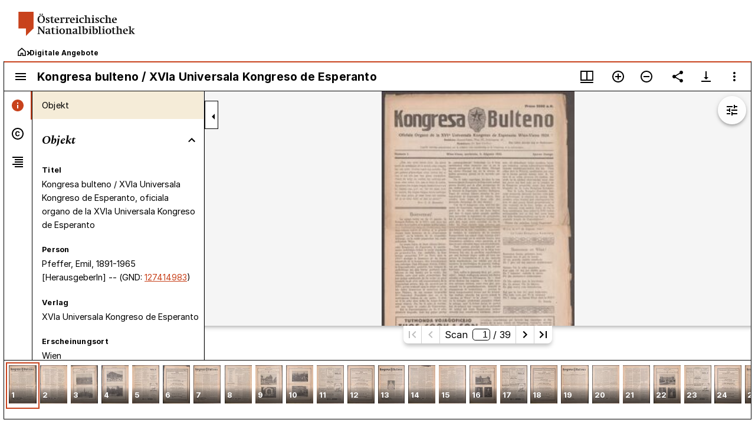

--- FILE ---
content_type: text/html; charset=UTF-8
request_url: https://viewer.onb.ac.at/1000D034
body_size: 937
content:
<!doctype html><html lang="de"><head><meta charset="utf-8"><link rel="icon" href="/favicon.dd33ec97.ico"><meta name="viewport" content="width=device-width, initial-scale=1"><title>ÖNB Viewer</title><link rel="stylesheet" href="https://cdnjs.cloudflare.com/ajax/libs/font-awesome/6.0.0-beta3/css/all.min.css"><link rel="stylesheet" href="/src.50d8b449.css"></head><body>  <div id="root"></div>  <script src="/src.9b843480.js"></script>  <script>if("viewer.onb.ac.at"===window.location.hostname){var e=window._paq=window._paq||[];e.push(["setCookieDomain","*.viewer.onb.ac.at"]),e.push(["trackPageView"]),e.push(["enableLinkTracking"]),function(){var a="https://analytics.onb.ac.at/";e.push(["setTrackerUrl",a+"matomo.php"]),e.push(["setSiteId","15"]);var t=document,n=t.createElement("script"),o=t.getElementsByTagName("script")[0];n.async=!0,n.src=a+"matomo.js",o.parentNode.insertBefore(n,o)}()}</script> <noscript><p><img referrerpolicy="no-referrer-when-downgrade" src="https://analytics.onb.ac.at/matomo.php?idsite=15&rec=1" style="border:0;" alt=""></p></noscript>  </body></html>

--- FILE ---
content_type: text/css
request_url: https://viewer.onb.ac.at/src.50d8b449.css
body_size: 8601
content:
.topbar{height:20px}.logo-link:after{display:none}.header-logo{max-height:90px;padding:0 30px}@media (max-width:1023px){.logo{width:135px;height:auto}.header-logo{max-height:50px;padding:0 10px}.topbar{display:none}header .mainbar{margin-top:17px;gap:18px}#viewer{height:calc(-90px + 100vh)!important}}body{display:flex;flex-direction:column;margin:0}#header,body{font-family:Inter,sans-serif!important}#header{align-items:center}#root{height:100%}footer{background-color:#fff;padding:20px 10px}.footer-container{display:flex;justify-content:space-between;align-items:stretch;margin-top:30px;position:relative}.footer-container>div{position:relative;padding:0 40px}.footer-container>div:not(:last-child):after{content:"";position:absolute;top:0;right:0;width:1px;height:100%;background-color:#000}.footer-logo{flex:1;display:flex;flex-direction:column;justify-content:flex-start;padding:0 0 0 40px!important}.footer-logo img{width:236px;margin-bottom:10px;padding:0 10px 0 0!important}.footer-logo h2{font-size:18px;margin:0}.footer-links{flex:1.75;display:flex;justify-content:space-between;line-height:21px}.footer-links ul{list-style:none;padding:0;margin-top:0;margin-bottom:0}.footer-links ul li{margin-bottom:17px}.footer-links ul li a{text-decoration:none;color:#000;font-weight:700}.footer-links ul li a:hover{text-decoration:underline}.footer-contact{flex:1.2}.footer-contact p{margin:5px 0}.footer-social-wrapper{display:flex;flex-direction:column;align-items:center;margin-right:190px}.footer-social{flex:0.5;display:flex;justify-content:flex-end;align-items:center}.footer-social a{margin-left:10px}.footer-social img{width:24px;height:24px}@media (max-width:1200px){.footer-container>div:first-child:after{display:none}.footer-container{flex-wrap:wrap;align-items:flex-start;padding:0 10px}.footer-logo{flex-basis:100%;text-align:left}.footer-logo img{width:236px}.footer-container>div:not(:last-child):after{height:auto;bottom:0}.footer-social-wrapper{margin-right:90px}}@media (max-width:990px){.footer-container{text-align:left}.footer-container>div{flex-basis:100%;padding:10px 0;position:relative}.footer-container>div:not(:last-child):after{display:none!important}.footer-container>div:not(:last-child){border-bottom:1px solid #000;width:100%}.footer-links{display:flex;flex-wrap:wrap;justify-content:flex-start}.footer-contact{text-align:left;font-size:14px}.footer-social{justify-content:flex-start}.footer-social a{margin-right:10px}.footer-logo{padding:0!important}.footer-logo img{width:175px}.footer-social-wrapper{justify-content:space-between;flex-direction:row;align-items:center}}.breadcrumbs{text-decoration:none;color:inherit}.breadcrumbs-container{display:flex;align-items:center;gap:10px;padding:0 30px}.arrow{content:"";position:relative;width:6px;height:6px;border-right:1.75px solid #000;border-top:1.75px solid #000;transform:rotate(45deg)}.bold-text{font-weight:700;text-decoration:none;font-size:12px}.image-link img{width:14px;height:14px}@media (max-width:1023px){.breadcrumbs-container{margin-top:18px;padding:0 10px}}#viewer{flex-grow:1;position:relative!important;overflow:auto;width:100%;height:calc(-100px + 100vh)}.mirador-viewer{left:0!important;top:0!important;right:0!important}.mainbar{display:flex;align-items:center;justify-content:space-between;margin-bottom:17px}.error-message{text-align:center;margin-top:20px;padding:20px;background-color:#f8d7da;color:#721c24;border-radius:5px;font-size:16px}.outer-container{display:flex;flex-direction:column;height:100%}.inner-container{display:flex;flex-direction:column;justify-content:space-between;flex:1}.mirador-viewer.Connect\(WithPlugins\(WorkspaceArea\)\)-viewer-1,.mirador-workspace-viewport{left:30px;top:20px;right:30px;background:#fff}.MuiPaper-root.MuiAppBar-colorDefault{color:#000;background-color:#fff;box-shadow:none;border-bottom:1px solid #000}h2{font-weight:700!important;font-size:1.2rem!important}h4{margin:0!important}.MuiButtonBase-root.MuiIconButton-root,.MuiTabs-root .MuiTab-textColorPrimary{color:#000}.mirador-mosaic .mosaic-root .mosaic-tile{border-left:1px solid #000;border-right:1px solid #000;border-bottom:1px solid #000;box-shadow:none!important}[class^="Connect(WithPlugins(WindowSideBarInfoPanel))-section-"],[class^="withI18nextTranslation(Connect(WithPlugins(AttributionPanel)))-section-"],[class^=mirador]{border-color:#000!important}.mirador-companion-area-left .mirador-companion-windows{border-right:1px solid #000}[class^=Connect\(WithPlugins\(CompanionArea\)\)-toggle-]{border:1px solid #000!important;border-left:none!important}.MuiDrawer-root .MuiDrawer-paperAnchorDockedLeft{border-right:1px solid #000}.mirador-thumb-navigation{border-top:1px solid #000}[class*=MiradorImageTools].MuiPaper-elevation4:has(>*){box-shadow:none;border:1px solid #000}.mirador-companion-window-header .MuiButtonBase-root.MuiIconButton-root[title="In Hilfsfenster öffnen"]{display:none!important}.mirador-companion-window-header{padding-top:12px;padding-bottom:12px}.mirador-companion-window-title-controls>form{min-width:200px!important}.mirador-companion-window-title-controls{min-height:0!important}.MuiBadge-dot{display:none!important}[class^=makeStyles-canvasPosition-] [class^=makeStyles-canvasInput-]{font-family:Inter,sans-serif!important}.page-title-slim{padding:0 0 16px}.page-title-slim .container{max-width:1920px;margin:20px 0}.page-title-slim .container h1{padding:23px 25px;background-color:#f5ecd8;display:inline-block;font-size:52px;line-height:62px;font-weight:700;margin:0}@media (max-width:1023px){.page-title-slim .container h1{padding:11px 15px}section.page-title-slim{padding:0}}@media (max-width:767px){.page-title-slim .container h1{font-size:31px;line-height:38px}}.section-title{padding:0 0 20px}.section-title h2{font-size:34px;line-height:40px;font-family:Spectral,serif;font-weight:600;margin:0;padding:0;font-style:italic}@media (max-width:1599px){.section-title h2{font-size:30px;line-height:36px}}@media (max-width:1023px){.section-title h2{font-size:22px;line-height:26px}}@font-face{font-family:Inter;src:url(/Inter-Regular.573eec3a.woff2) format("woff2"),url(/Inter-Regular.351e919f.woff) format("woff");font-weight:400;font-style:normal}@font-face{font-family:Inter;src:url(/Inter-Bold.580e7b05.woff2) format("woff2"),url(/Inter-Bold.9a5a9fb8.woff) format("woff");font-weight:700;font-style:normal}@font-face{font-family:Spectral;src:url(/spectral-bolditalic.2211c5bd.woff2) format("woff2"),url(/spectral-bolditalic.88ae804c.woff) format("woff");font-weight:700;font-style:italic}@font-face{font-family:icomoon;src:url(/icomoon.15c78e59.woff2) format("woff2");font-weight:400;font-style:normal;font-display:block}.icomoon{font-family:icomoon!important;font-style:normal;font-weight:400;font-variant:normal;text-transform:none;line-height:1;-webkit-font-smoothing:antialiased;-moz-osx-font-smoothing:grayscale}.form-container a{color:#000;border-bottom:1px solid #000;font-weight:700;text-decoration:none}*,:after,:before{margin:0;padding:0;box-sizing:border-box}body,html{height:100%;font-family:Inter,sans-serif}.redirect-hint-page{display:flex;flex-direction:column;height:100%}.main-content{flex:1;display:flex;flex-direction:column;padding:40px;overflow:hidden}.content{flex-grow:1;display:flex;flex-direction:column;max-width:1028px;margin:0 auto}.form-container [href^=http]:after{content:url(/external-link.d1cffe94.svg);margin-left:5px}.form-container{padding:50px;border:1px solid rgba(0,0,0,.3);max-width:1234px;margin-left:30px}.form-container p{margin:16px 0}.form-container h3{margin-bottom:18px}.button{padding:10px 20px;font-size:18px;font-weight:700;border:2px solid #000;background-color:#fff;cursor:pointer}.button.primary{display:inline-block;text-align:center;justify-content:center;align-items:center}.button.primary.hollow{border-color:#000}@media (max-width:1023px){.form-container{margin-left:0}body{font-size:.9rem}}@media (max-width:1599px){.form-container{padding:30px;max-width:1028px}body{font-size:.9rem}}.redirect-hint-page h2{font-size:32px!important}.secondary-footer{background-color:#f5ecd8;margin-top:50px}.secondary-footer-container{display:flex;justify-content:space-between;padding:20px 50px;font-size:13px}.secondary-footer-copyright{margin:0}.secondary-footer-links{display:flex;gap:20px}.secondary-footer-links a{text-decoration:none;color:#000;font-weight:400}@media (max-width:990px){.secondary-footer-container{flex-direction:column;text-align:left;gap:5px;padding:20px 10px;font-size:12px}.secondary-footer-copyright{margin:0 auto 15px 0}.secondary-footer-links{display:flex;flex-wrap:wrap;justify-content:flex-start}.secondary-footer-links a{margin-right:20px}.secondary-footer{margin-top:0!important}}
/*# sourceMappingURL=/src.50d8b449.css.map */

--- FILE ---
content_type: image/svg+xml
request_url: https://viewer.onb.ac.at/youtube.5bad958a.svg
body_size: 503
content:
<?xml version="1.0" encoding="utf-8"?>
<!-- Generator: Adobe Illustrator 26.0.3, SVG Export Plug-In . SVG Version: 6.00 Build 0)  -->
<svg version="1.1" id="Ebene_1" xmlns="http://www.w3.org/2000/svg" xmlns:xlink="http://www.w3.org/1999/xlink" x="0px" y="0px"
	 viewBox="0 0 43.3 32.3" style="enable-background:new 0 0 43.3 32.3;" xml:space="preserve">
<style type="text/css">
	.st0{fill:#c8421c;}
</style>
<path class="st0" d="M42,5.6c-0.4-2.2-2.3-3.8-4.5-4.3c-3.3-0.7-9.4-1.2-16-1.2S8.7,0.6,5.4,1.3c-2.2,0.5-4.1,2-4.5,4.3
	c-0.4,2.5-0.8,6-0.8,10.5s0.4,8,0.9,10.5c0.4,2.2,2.3,3.8,4.5,4.3c3.5,0.7,9.5,1.2,16.1,1.2s12.6-0.5,16.1-1.2
	c2.2-0.5,4.1-2,4.5-4.3c0.4-2.5,0.9-6.1,1-10.5C43,11.6,42.5,8.1,42,5.6z M16.1,23.1v-14l12.2,7L16.1,23.1z"/>
</svg>


--- FILE ---
content_type: image/svg+xml
request_url: https://viewer.onb.ac.at/youtube.5bad958a.svg
body_size: 503
content:
<?xml version="1.0" encoding="utf-8"?>
<!-- Generator: Adobe Illustrator 26.0.3, SVG Export Plug-In . SVG Version: 6.00 Build 0)  -->
<svg version="1.1" id="Ebene_1" xmlns="http://www.w3.org/2000/svg" xmlns:xlink="http://www.w3.org/1999/xlink" x="0px" y="0px"
	 viewBox="0 0 43.3 32.3" style="enable-background:new 0 0 43.3 32.3;" xml:space="preserve">
<style type="text/css">
	.st0{fill:#c8421c;}
</style>
<path class="st0" d="M42,5.6c-0.4-2.2-2.3-3.8-4.5-4.3c-3.3-0.7-9.4-1.2-16-1.2S8.7,0.6,5.4,1.3c-2.2,0.5-4.1,2-4.5,4.3
	c-0.4,2.5-0.8,6-0.8,10.5s0.4,8,0.9,10.5c0.4,2.2,2.3,3.8,4.5,4.3c3.5,0.7,9.5,1.2,16.1,1.2s12.6-0.5,16.1-1.2
	c2.2-0.5,4.1-2,4.5-4.3c0.4-2.5,0.9-6.1,1-10.5C43,11.6,42.5,8.1,42,5.6z M16.1,23.1v-14l12.2,7L16.1,23.1z"/>
</svg>


--- FILE ---
content_type: application/javascript
request_url: https://viewer.onb.ac.at/WindowViewer.9f153b1a.js
body_size: 29619
content:
parcelRequire=function(e,r,t,n){var i,o="function"==typeof parcelRequire&&parcelRequire,u="function"==typeof require&&require;function f(t,n){if(!r[t]){if(!e[t]){var i="function"==typeof parcelRequire&&parcelRequire;if(!n&&i)return i(t,!0);if(o)return o(t,!0);if(u&&"string"==typeof t)return u(t);var c=new Error("Cannot find module '"+t+"'");throw c.code="MODULE_NOT_FOUND",c}p.resolve=function(r){return e[t][1][r]||r},p.cache={};var l=r[t]=new f.Module(t);e[t][0].call(l.exports,p,l,l.exports,this)}return r[t].exports;function p(e){return f(p.resolve(e))}}f.isParcelRequire=!0,f.Module=function(e){this.id=e,this.bundle=f,this.exports={}},f.modules=e,f.cache=r,f.parent=o,f.register=function(r,t){e[r]=[function(e,r){r.exports=t},{}]};for(var c=0;c<t.length;c++)try{f(t[c])}catch(e){i||(i=e)}if(t.length){var l=f(t[t.length-1]);"object"==typeof exports&&"undefined"!=typeof module?module.exports=l:"function"==typeof define&&define.amd?define(function(){return l}):n&&(this[n]=l)}if(parcelRequire=f,i)throw i;return f}({"KhNP":[function(require,module,exports) {
"use strict";Object.defineProperty(exports,"__esModule",{value:!0}),exports.default=a;var e=r(require("react")),t=r(require("@material-ui/core/SvgIcon"));function r(e){return e&&e.__esModule?e:{default:e}}function a(r){return e.default.createElement(t.default,r,e.default.createElement("svg",{xmlns:"http://www.w3.org/2000/svg",width:"24",height:"24",viewBox:"0 0 24 24"},e.default.createElement("path",{d:"M6,15H9v3h2V13H6Zm9-6V6H13v5h5V9Z"}),e.default.createElement("path",{d:"M12,2A10,10,0,1,0,22,12,10,10,0,0,0,12,2Zm0,18a8,8,0,1,1,8-8,8,8,0,0,1-8,8Z"})))}
},{"react":"n8MK","@material-ui/core/SvgIcon":"R8TJ"}],"c8vw":[function(require,module,exports) {
"use strict";Object.defineProperty(exports,"__esModule",{value:!0}),exports.ZoomControls=void 0;var e=u(require("react")),t=i(require("@material-ui/icons/AddCircleOutlineSharp")),r=i(require("@material-ui/icons/RemoveCircleOutlineSharp")),o=i(require("./icons/RestoreZoomIcon")),n=i(require("../containers/MiradorMenuButton"));function i(e){return e&&e.__esModule?e:{default:e}}function u(e,t){if("function"==typeof WeakMap)var r=new WeakMap,o=new WeakMap;return(u=function(e,t){if(!t&&e&&e.__esModule)return e;var n,i,u={__proto__:null,default:e};if(null===e||"object"!=typeof e&&"function"!=typeof e)return u;if(n=t?o:r){if(n.has(e))return n.get(e);n.set(e,u)}for(const r in e)"default"!==r&&{}.hasOwnProperty.call(e,r)&&((i=(n=Object.defineProperty)&&Object.getOwnPropertyDescriptor(e,r))&&(i.get||i.set)?n(u,r,i):u[r]=e[r]);return u})(e,t)}function a(e,t){if(!(e instanceof t))throw new TypeError("Cannot call a class as a function")}function l(e,t){for(var r=0;r<t.length;r++){var o=t[r];o.enumerable=o.enumerable||!1,o.configurable=!0,"value"in o&&(o.writable=!0),Object.defineProperty(e,f(o.key),o)}}function c(e,t,r){return t&&l(e.prototype,t),r&&l(e,r),Object.defineProperty(e,"prototype",{writable:!1}),e}function f(e){var t=s(e,"string");return"symbol"==typeof t?t:t+""}function s(e,t){if("object"!=typeof e||!e)return e;var r=e[Symbol.toPrimitive];if(void 0!==r){var o=r.call(e,t||"default");if("object"!=typeof o)return o;throw new TypeError("@@toPrimitive must return a primitive value.")}return("string"===t?String:Number)(e)}function p(e,t,r){return t=b(t),d(e,y()?Reflect.construct(t,r||[],b(e).constructor):t.apply(e,r))}function d(e,t){if(t&&("object"==typeof t||"function"==typeof t))return t;if(void 0!==t)throw new TypeError("Derived constructors may only return object or undefined");return m(e)}function m(e){if(void 0===e)throw new ReferenceError("this hasn't been initialised - super() hasn't been called");return e}function y(){try{var e=!Boolean.prototype.valueOf.call(Reflect.construct(Boolean,[],function(){}))}catch(e){}return(y=function(){return!!e})()}function b(e){return(b=Object.setPrototypeOf?Object.getPrototypeOf.bind():function(e){return e.__proto__||Object.getPrototypeOf(e)})(e)}function v(e,t){if("function"!=typeof t&&null!==t)throw new TypeError("Super expression must either be null or a function");e.prototype=Object.create(t&&t.prototype,{constructor:{value:e,writable:!0,configurable:!0}}),Object.defineProperty(e,"prototype",{writable:!1}),t&&h(e,t)}function h(e,t){return(h=Object.setPrototypeOf?Object.setPrototypeOf.bind():function(e,t){return e.__proto__=t,e})(e,t)}var w=exports.ZoomControls=function(i){function u(e){var t;return a(this,u),(t=p(this,u,[e])).handleZoomInClick=t.handleZoomInClick.bind(t),t.handleZoomOutClick=t.handleZoomOutClick.bind(t),t}return v(u,e.Component),c(u,[{key:"handleZoomInClick",value:function(){var e=this.props,t=e.windowId;(0,e.updateViewport)(t,{zoom:2*e.viewer.zoom})}},{key:"handleZoomOutClick",value:function(){var e=this.props,t=e.windowId;(0,e.updateViewport)(t,{zoom:e.viewer.zoom/2})}},{key:"render",value:function(){var i=this.props,u=i.displayDivider,a=i.showZoomControls,l=i.classes,c=i.t,f=i.zoomToWorld;return a?e.default.createElement("div",{className:l.zoom_controls},e.default.createElement(n.default,{"aria-label":c("zoomIn"),onClick:this.handleZoomInClick},e.default.createElement(t.default,null)),e.default.createElement(n.default,{"aria-label":c("zoomOut"),onClick:this.handleZoomOutClick},e.default.createElement(r.default,null)),e.default.createElement(n.default,{"aria-label":c("zoomReset"),onClick:function(){return f(!1)}},e.default.createElement(o.default,null)),u&&e.default.createElement("span",{className:l.divider})):e.default.createElement(e.default.Fragment,null)}}])}();w.defaultProps={displayDivider:!0,showZoomControls:!1,t:function(e){return e},updateViewport:function(){},viewer:{},windowId:""};
},{"react":"n8MK","@material-ui/icons/AddCircleOutlineSharp":"yLSs","@material-ui/icons/RemoveCircleOutlineSharp":"KcCW","./icons/RestoreZoomIcon":"KhNP","../containers/MiradorMenuButton":"KOZ9"}],"vdXV":[function(require,module,exports) {
"use strict";Object.defineProperty(exports,"__esModule",{value:!0}),exports.default=void 0;var e=require("redux"),t=require("react-redux"),r=require("react-i18next"),o=require("@material-ui/core"),i=require("../extend/withPlugins"),n=a(require("../state/actions")),u=require("../state/selectors"),s=require("../components/ZoomControls");function a(e,t){if("function"==typeof WeakMap)var r=new WeakMap,o=new WeakMap;return(a=function(e,t){if(!t&&e&&e.__esModule)return e;var i,n,u={__proto__:null,default:e};if(null===e||"object"!=typeof e&&"function"!=typeof e)return u;if(i=t?o:r){if(i.has(e))return i.get(e);i.set(e,u)}for(const r in e)"default"!==r&&{}.hasOwnProperty.call(e,r)&&((n=(i=Object.defineProperty)&&Object.getOwnPropertyDescriptor(e,r))&&(n.get||n.set)?i(u,r,n):u[r]=e[r]);return u})(e,t)}var l=function(e,t){var r=t.windowId;return{showZoomControls:(0,u.getShowZoomControlsConfig)(e),viewer:(0,u.getViewer)(e,{windowId:r})}},p={updateViewport:n.updateViewport},d=function(e){return{divider:{borderRight:"1px solid #808080",display:"inline-block",height:"24px",margin:"12px 6px"},ListItem:{paddingBottom:0,paddingTop:0},zoom_controls:{display:"flex",flexDirection:"row",justifyContent:"center"}}},c=(0,e.compose)((0,r.withTranslation)(),(0,o.withStyles)(d),(0,t.connect)(l,p),(0,i.withPlugins)("ZoomControls")),f=exports.default=c(s.ZoomControls);
},{"redux":"aVFJ","react-redux":"jYIL","react-i18next":"LuhD","@material-ui/core":"dT3j","../extend/withPlugins":"EG7P","../state/actions":"o5lu","../state/selectors":"tp2l","../components/ZoomControls":"c8vw"}],"dCck":[function(require,module,exports) {
"use strict";Object.defineProperty(exports,"__esModule",{value:!0}),exports.ViewerInfo=void 0;var e=a(require("react")),t=o(require("@material-ui/core/Typography")),r=o(require("classnames")),n=o(require("../config/css-ns"));function o(e){return e&&e.__esModule?e:{default:e}}function a(e,t){if("function"==typeof WeakMap)var r=new WeakMap,n=new WeakMap;return(a=function(e,t){if(!t&&e&&e.__esModule)return e;var o,a,i={__proto__:null,default:e};if(null===e||"object"!=typeof e&&"function"!=typeof e)return i;if(o=t?n:r){if(o.has(e))return o.get(e);o.set(e,i)}for(const r in e)"default"!==r&&{}.hasOwnProperty.call(e,r)&&((a=(o=Object.defineProperty)&&Object.getOwnPropertyDescriptor(e,r))&&(a.get||a.set)?o(i,r,a):i[r]=e[r]);return i})(e,t)}function i(e,t){if(!(e instanceof t))throw new TypeError("Cannot call a class as a function")}function u(e,t){for(var r=0;r<t.length;r++){var n=t[r];n.enumerable=n.enumerable||!1,n.configurable=!0,"value"in n&&(n.writable=!0),Object.defineProperty(e,f(n.key),n)}}function c(e,t,r){return t&&u(e.prototype,t),r&&u(e,r),Object.defineProperty(e,"prototype",{writable:!1}),e}function f(e){var t=l(e,"string");return"symbol"==typeof t?t:t+""}function l(e,t){if("object"!=typeof e||!e)return e;var r=e[Symbol.toPrimitive];if(void 0!==r){var n=r.call(e,t||"default");if("object"!=typeof n)return n;throw new TypeError("@@toPrimitive must return a primitive value.")}return("string"===t?String:Number)(e)}function s(e,t,r){return t=b(t),p(e,d()?Reflect.construct(t,r||[],b(e).constructor):t.apply(e,r))}function p(e,t){if(t&&("object"==typeof t||"function"==typeof t))return t;if(void 0!==t)throw new TypeError("Derived constructors may only return object or undefined");return y(e)}function y(e){if(void 0===e)throw new ReferenceError("this hasn't been initialised - super() hasn't been called");return e}function d(){try{var e=!Boolean.prototype.valueOf.call(Reflect.construct(Boolean,[],function(){}))}catch(e){}return(d=function(){return!!e})()}function b(e){return(b=Object.setPrototypeOf?Object.getPrototypeOf.bind():function(e){return e.__proto__||Object.getPrototypeOf(e)})(e)}function v(e,t){if("function"!=typeof t&&null!==t)throw new TypeError("Super expression must either be null or a function");e.prototype=Object.create(t&&t.prototype,{constructor:{value:e,writable:!0,configurable:!0}}),Object.defineProperty(e,"prototype",{writable:!1}),t&&m(e,t)}function m(e,t){return(m=Object.setPrototypeOf?Object.setPrototypeOf.bind():function(e,t){return e.__proto__=t,e})(e,t)}var w=exports.ViewerInfo=function(o){function a(){return i(this,a),s(this,a,arguments)}return v(a,e.Component),c(a,[{key:"render",value:function(){var o=this.props,a=o.canvasCount,i=o.canvasIndex,u=o.canvasLabel,c=o.classes,f=o.t;return e.default.createElement("div",{className:(0,r.default)((0,n.default)("osd-info"),c.osdInfo)},e.default.createElement(t.default,{display:"inline",variant:"caption",className:(0,n.default)("canvas-count")},f("pagination",{current:i+1,total:a})),e.default.createElement(t.default,{display:"inline",variant:"caption",className:(0,n.default)("canvas-label")},u&&" • ".concat(u)))}}])}();w.defaultProps={canvasLabel:void 0,t:function(){}};
},{"react":"n8MK","@material-ui/core/Typography":"pi2F","classnames":"qb7c","../config/css-ns":"mPLp"}],"X4DD":[function(require,module,exports) {
"use strict";Object.defineProperty(exports,"__esModule",{value:!0}),exports.default=void 0;var e=require("redux"),t=require("react-redux"),n=require("react-i18next"),r=require("@material-ui/core/styles"),i=require("../extend/withPlugins"),a=require("../components/ViewerInfo"),o=require("../state/selectors"),d=function(e,t){var n=t.windowId,r=(0,o.getCanvases)(e,{windowId:n}),i=(0,o.getCanvasIndex)(e,{windowId:n}),a=((0,o.getCurrentCanvas)(e,{windowId:n})||{}).id;return{canvasCount:r.length,canvasIndex:i,canvasLabel:(0,o.getCanvasLabel)(e,{canvasId:a,windowId:n})}},s={osdInfo:{order:2,overflow:"hidden",paddingBottom:3,textOverflow:"ellipsis",unicodeBidi:"plaintext",whiteSpace:"nowrap",width:"100%"}},u=(0,e.compose)((0,r.withStyles)(s),(0,n.withTranslation)(),(0,t.connect)(d,null),(0,i.withPlugins)("ViewerInfo")),w=exports.default=u(a.ViewerInfo);
},{"redux":"aVFJ","react-redux":"jYIL","react-i18next":"LuhD","@material-ui/core/styles":"UUDD","../extend/withPlugins":"EG7P","../components/ViewerInfo":"dCck","../state/selectors":"tp2l"}],"kdsj":[function(require,module,exports) {
"use strict";var e=require("@babel/runtime/helpers/interopRequireDefault"),r=require("@babel/runtime/helpers/interopRequireWildcard");Object.defineProperty(exports,"__esModule",{value:!0}),exports.default=void 0;var t=r(require("react")),i=e(require("./utils/createSvgIcon")),l=(0,i.default)(t.createElement("path",{d:"M10 16.5l6-4.5-6-4.5v9zM12 2C6.48 2 2 6.48 2 12s4.48 10 10 10 10-4.48 10-10S17.52 2 12 2zm0 18c-4.41 0-8-3.59-8-8s3.59-8 8-8 8 3.59 8 8-3.59 8-8 8z"}),"PlayCircleOutlineSharp");exports.default=l;
},{"@babel/runtime/helpers/interopRequireDefault":"SpGf","@babel/runtime/helpers/interopRequireWildcard":"t7py","react":"n8MK","./utils/createSvgIcon":"Atth"}],"OFP9":[function(require,module,exports) {
"use strict";Object.defineProperty(exports,"__esModule",{value:!0}),exports.ViewerNavigation=void 0;var e=i(require("react")),t=a(require("@material-ui/icons/PlayCircleOutlineSharp")),r=a(require("classnames")),n=a(require("../containers/MiradorMenuButton")),o=a(require("../config/css-ns"));function a(e){return e&&e.__esModule?e:{default:e}}function i(e,t){if("function"==typeof WeakMap)var r=new WeakMap,n=new WeakMap;return(i=function(e,t){if(!t&&e&&e.__esModule)return e;var o,a,i={__proto__:null,default:e};if(null===e||"object"!=typeof e&&"function"!=typeof e)return i;if(o=t?n:r){if(o.has(e))return o.get(e);o.set(e,i)}for(const r in e)"default"!==r&&{}.hasOwnProperty.call(e,r)&&((a=(o=Object.defineProperty)&&Object.getOwnPropertyDescriptor(e,r))&&(a.get||a.set)?o(i,r,a):i[r]=e[r]);return i})(e,t)}function u(e,t){if(!(e instanceof t))throw new TypeError("Cannot call a class as a function")}function c(e,t){for(var r=0;r<t.length;r++){var n=t[r];n.enumerable=n.enumerable||!1,n.configurable=!0,"value"in n&&(n.writable=!0),Object.defineProperty(e,f(n.key),n)}}function s(e,t,r){return t&&c(e.prototype,t),r&&c(e,r),Object.defineProperty(e,"prototype",{writable:!1}),e}function f(e){var t=l(e,"string");return"symbol"==typeof t?t:t+""}function l(e,t){if("object"!=typeof e||!e)return e;var r=e[Symbol.toPrimitive];if(void 0!==r){var n=r.call(e,t||"default");if("object"!=typeof n)return n;throw new TypeError("@@toPrimitive must return a primitive value.")}return("string"===t?String:Number)(e)}function p(e,t,r){return t=y(t),d(e,b()?Reflect.construct(t,r||[],y(e).constructor):t.apply(e,r))}function d(e,t){if(t&&("object"==typeof t||"function"==typeof t))return t;if(void 0!==t)throw new TypeError("Derived constructors may only return object or undefined");return v(e)}function v(e){if(void 0===e)throw new ReferenceError("this hasn't been initialised - super() hasn't been called");return e}function b(){try{var e=!Boolean.prototype.valueOf.call(Reflect.construct(Boolean,[],function(){}))}catch(e){}return(b=function(){return!!e})()}function y(e){return(y=Object.setPrototypeOf?Object.getPrototypeOf.bind():function(e){return e.__proto__||Object.getPrototypeOf(e)})(e)}function m(e,t){if("function"!=typeof t&&null!==t)throw new TypeError("Super expression must either be null or a function");e.prototype=Object.create(t&&t.prototype,{constructor:{value:e,writable:!0,configurable:!0}}),Object.defineProperty(e,"prototype",{writable:!1}),t&&g(e,t)}function g(e,t){return(g=Object.setPrototypeOf?Object.setPrototypeOf.bind():function(e,t){return e.__proto__=t,e})(e,t)}var h=exports.ViewerNavigation=function(a){function i(){return u(this,i),p(this,i,arguments)}return m(i,e.Component),s(i,[{key:"render",value:function(){var a=this.props,i=a.hasNextCanvas,u=a.hasPreviousCanvas,c=a.setNextCanvas,s=a.setPreviousCanvas,f=a.t,l=a.classes,p="ltr",d={},v={};switch(a.viewingDirection){case"top-to-bottom":d={transform:"rotate(270deg)"},v={transform:"rotate(90deg)"};break;case"bottom-to-top":d={transform:"rotate(90deg)"},v={transform:"rotate(270deg)"};break;case"right-to-left":p="rtl",d={},v={transform:"rotate(180deg)"};break;default:d={transform:"rotate(180deg)"},v={}}return e.default.createElement("div",{className:(0,r.default)((0,o.default)("osd-navigation"),l.osdNavigation),dir:p},e.default.createElement(n.default,{"aria-label":f("previousCanvas"),className:(0,o.default)("previous-canvas-button"),disabled:!u,onClick:function(){u&&s()}},e.default.createElement(t.default,{style:d})),e.default.createElement(n.default,{"aria-label":f("nextCanvas"),className:(0,o.default)("next-canvas-button"),disabled:!i,onClick:function(){i&&c()}},e.default.createElement(t.default,{style:v})))}}])}();h.defaultProps={hasNextCanvas:!1,hasPreviousCanvas:!1,setNextCanvas:function(){},setPreviousCanvas:function(){},viewingDirection:""};
},{"react":"n8MK","@material-ui/icons/PlayCircleOutlineSharp":"kdsj","classnames":"qb7c","../containers/MiradorMenuButton":"KOZ9","../config/css-ns":"mPLp"}],"B7Js":[function(require,module,exports) {
"use strict";Object.defineProperty(exports,"__esModule",{value:!0}),exports.default=void 0;var e=require("redux"),t=require("react-redux"),r=require("react-i18next"),n=require("@material-ui/core/styles"),i=require("../extend/withPlugins"),a=s(require("../state/actions")),o=require("../state/selectors"),u=require("../components/ViewerNavigation");function s(e,t){if("function"==typeof WeakMap)var r=new WeakMap,n=new WeakMap;return(s=function(e,t){if(!t&&e&&e.__esModule)return e;var i,a,o={__proto__:null,default:e};if(null===e||"object"!=typeof e&&"function"!=typeof e)return o;if(i=t?n:r){if(i.has(e))return i.get(e);i.set(e,o)}for(const r in e)"default"!==r&&{}.hasOwnProperty.call(e,r)&&((a=(i=Object.defineProperty)&&Object.getOwnPropertyDescriptor(e,r))&&(a.get||a.set)?i(o,r,a):o[r]=e[r]);return o})(e,t)}var c=function(e,t){var r=t.windowId;return{hasNextCanvas:!!(0,o.getNextCanvasGrouping)(e,{windowId:r}),hasPreviousCanvas:!!(0,o.getPreviousCanvasGrouping)(e,{windowId:r}),viewingDirection:(0,o.getSequenceViewingDirection)(e,{windowId:r})}},v=function(e,t){var r=t.windowId;return{setNextCanvas:function(){return e(a.setNextCanvas(r))},setPreviousCanvas:function(){return e(a.setPreviousCanvas(r))}}},d={osdNavigation:{order:1}},f=(0,e.compose)((0,n.withStyles)(d),(0,r.withTranslation)(),(0,t.connect)(c,v),(0,i.withPlugins)("ViewerNavigation")),w=exports.default=f(u.ViewerNavigation);
},{"redux":"aVFJ","react-redux":"jYIL","react-i18next":"LuhD","@material-ui/core/styles":"UUDD","../extend/withPlugins":"EG7P","../state/actions":"o5lu","../state/selectors":"tp2l","../components/ViewerNavigation":"OFP9"}],"GALw":[function(require,module,exports) {
"use strict";Object.defineProperty(exports,"__esModule",{value:!0}),exports.WindowCanvasNavigationControls=void 0;var e=f(require("react")),t=l(require("classnames")),r=l(require("@material-ui/core/Paper")),n=l(require("@material-ui/core/Typography")),o=l(require("../containers/ZoomControls")),a=l(require("../containers/ViewerInfo")),i=l(require("../containers/ViewerNavigation")),u=l(require("../config/css-ns")),c=require("./PluginHook");function l(e){return e&&e.__esModule?e:{default:e}}function f(e,t){if("function"==typeof WeakMap)var r=new WeakMap,n=new WeakMap;return(f=function(e,t){if(!t&&e&&e.__esModule)return e;var o,a,i={__proto__:null,default:e};if(null===e||"object"!=typeof e&&"function"!=typeof e)return i;if(o=t?n:r){if(o.has(e))return o.get(e);o.set(e,i)}for(const r in e)"default"!==r&&{}.hasOwnProperty.call(e,r)&&((a=(o=Object.defineProperty)&&Object.getOwnPropertyDescriptor(e,r))&&(a.get||a.set)?o(i,r,a):i[r]=e[r]);return i})(e,t)}function s(e,t){if(!(e instanceof t))throw new TypeError("Cannot call a class as a function")}function d(e,t){for(var r=0;r<t.length;r++){var n=t[r];n.enumerable=n.enumerable||!1,n.configurable=!0,"value"in n&&(n.writable=!0),Object.defineProperty(e,v(n.key),n)}}function p(e,t,r){return t&&d(e.prototype,t),r&&d(e,r),Object.defineProperty(e,"prototype",{writable:!1}),e}function v(e){var t=y(e,"string");return"symbol"==typeof t?t:t+""}function y(e,t){if("object"!=typeof e||!e)return e;var r=e[Symbol.toPrimitive];if(void 0!==r){var n=r.call(e,t||"default");if("object"!=typeof n)return n;throw new TypeError("@@toPrimitive must return a primitive value.")}return("string"===t?String:Number)(e)}function b(e,t,r){return t=O(t),w(e,h()?Reflect.construct(t,r||[],O(e).constructor):t.apply(e,r))}function w(e,t){if(t&&("object"==typeof t||"function"==typeof t))return t;if(void 0!==t)throw new TypeError("Derived constructors may only return object or undefined");return m(e)}function m(e){if(void 0===e)throw new ReferenceError("this hasn't been initialised - super() hasn't been called");return e}function h(){try{var e=!Boolean.prototype.valueOf.call(Reflect.construct(Boolean,[],function(){}))}catch(e){}return(h=function(){return!!e})()}function O(e){return(O=Object.setPrototypeOf?Object.getPrototypeOf.bind():function(e){return e.__proto__||Object.getPrototypeOf(e)})(e)}function g(e,t){if("function"!=typeof t&&null!==t)throw new TypeError("Super expression must either be null or a function");e.prototype=Object.create(t&&t.prototype,{constructor:{value:e,writable:!0,configurable:!0}}),Object.defineProperty(e,"prototype",{writable:!1}),t&&P(e,t)}function P(e,t){return(P=Object.setPrototypeOf?Object.setPrototypeOf.bind():function(e,t){return e.__proto__=t,e})(e,t)}var _=exports.WindowCanvasNavigationControls=function(l){function f(){return s(this,f),b(this,f,arguments)}return g(f,e.Component),p(f,[{key:"canvasNavControlsAreStacked",value:function(){var e=this.props.size;return e&&e.width&&e.width<=253}},{key:"render",value:function(){var l=this.props,f=l.classes,s=l.visible,d=l.windowId,p=l.zoomToWorld;return s?e.default.createElement(r.default,{square:!0,className:(0,t.default)(f.controls,(0,u.default)("canvas-nav"),f.canvasNav,this.canvasNavControlsAreStacked()?(0,u.default)("canvas-nav-stacked"):null,this.canvasNavControlsAreStacked()?f.canvasNavStacked:null),elevation:0},e.default.createElement(o.default,{displayDivider:!this.canvasNavControlsAreStacked(),windowId:d,zoomToWorld:p}),e.default.createElement(i.default,{windowId:d}),e.default.createElement(a.default,{windowId:d}),e.default.createElement(c.PluginHook,this.props)):e.default.createElement(n.default,{variant:"srOnly",component:"div"},e.default.createElement(a.default,{windowId:d}))}}])}();_.defaultProps={classes:{},visible:!0};
},{"react":"n8MK","classnames":"qb7c","@material-ui/core/Paper":"mtQp","@material-ui/core/Typography":"pi2F","../containers/ZoomControls":"vdXV","../containers/ViewerInfo":"X4DD","../containers/ViewerNavigation":"B7Js","../config/css-ns":"mPLp","./PluginHook":"Kgtv"}],"HIdL":[function(require,module,exports) {
"use strict";Object.defineProperty(exports,"__esModule",{value:!0}),exports.default=void 0;var e=require("react-redux"),r=require("redux"),t=require("react-sizeme"),o=require("@material-ui/core"),i=require("@material-ui/core/styles/colorManipulator"),a=require("../extend/withPlugins"),n=require("../state/selectors"),s=require("../components/WindowCanvasNavigationControls"),u=function(e,r){var t=r.windowId;return{visible:(0,n.getWorkspace)(e).focusedWindowId===t}},l=function(e){return{canvasNav:{display:"flex",flexDirection:"row",flexWrap:"wrap",justifyContent:"center",textAlign:"center"},canvasNavStacked:{flexDirection:"column"},controls:{backgroundColor:(0,i.alpha)(e.palette.background.paper,.5),bottom:0,position:"absolute",width:"100%",zIndex:50}}},c=(0,r.compose)((0,e.connect)(u),(0,o.withStyles)(l),(0,t.withSize)(),(0,a.withPlugins)("WindowCanvasNavigationControls")),d=exports.default=c(s.WindowCanvasNavigationControls);
},{"react-redux":"jYIL","redux":"aVFJ","react-sizeme":"kqpA","@material-ui/core":"dT3j","@material-ui/core/styles/colorManipulator":"t6Xt","../extend/withPlugins":"EG7P","../state/selectors":"tp2l","../components/WindowCanvasNavigationControls":"GALw"}],"TYA7":[function(require,module,exports) {
"use strict";Object.defineProperty(exports,"__esModule",{value:!0}),exports.WindowViewer=void 0;var e=n(require("react")),t=r(require("../containers/WindowCanvasNavigationControls"));function r(e){return e&&e.__esModule?e:{default:e}}function n(e,t){if("function"==typeof WeakMap)var r=new WeakMap,o=new WeakMap;return(n=function(e,t){if(!t&&e&&e.__esModule)return e;var n,i,u={__proto__:null,default:e};if(null===e||"object"!=typeof e&&"function"!=typeof e)return u;if(n=t?o:r){if(n.has(e))return n.get(e);n.set(e,u)}for(const r in e)"default"!==r&&{}.hasOwnProperty.call(e,r)&&((i=(n=Object.defineProperty)&&Object.getOwnPropertyDescriptor(e,r))&&(i.get||i.set)?n(u,r,i):u[r]=e[r]);return u})(e,t)}function o(e,t){if(!(e instanceof t))throw new TypeError("Cannot call a class as a function")}function i(e,t){for(var r=0;r<t.length;r++){var n=t[r];n.enumerable=n.enumerable||!1,n.configurable=!0,"value"in n&&(n.writable=!0),Object.defineProperty(e,a(n.key),n)}}function u(e,t,r){return t&&i(e.prototype,t),r&&i(e,r),Object.defineProperty(e,"prototype",{writable:!1}),e}function a(e){var t=c(e,"string");return"symbol"==typeof t?t:t+""}function c(e,t){if("object"!=typeof e||!e)return e;var r=e[Symbol.toPrimitive];if(void 0!==r){var n=r.call(e,t||"default");if("object"!=typeof n)return n;throw new TypeError("@@toPrimitive must return a primitive value.")}return("string"===t?String:Number)(e)}function f(e,t,r){return t=d(t),l(e,s()?Reflect.construct(t,r||[],d(e).constructor):t.apply(e,r))}function l(e,t){if(t&&("object"==typeof t||"function"==typeof t))return t;if(void 0!==t)throw new TypeError("Derived constructors may only return object or undefined");return p(e)}function p(e){if(void 0===e)throw new ReferenceError("this hasn't been initialised - super() hasn't been called");return e}function s(){try{var e=!Boolean.prototype.valueOf.call(Reflect.construct(Boolean,[],function(){}))}catch(e){}return(s=function(){return!!e})()}function d(e){return(d=Object.setPrototypeOf?Object.getPrototypeOf.bind():function(e){return e.__proto__||Object.getPrototypeOf(e)})(e)}function y(e,t){if("function"!=typeof t&&null!==t)throw new TypeError("Super expression must either be null or a function");e.prototype=Object.create(t&&t.prototype,{constructor:{value:e,writable:!0,configurable:!0}}),Object.defineProperty(e,"prototype",{writable:!1}),t&&b(e,t)}function b(e,t){return(b=Object.setPrototypeOf?Object.setPrototypeOf.bind():function(e,t){return e.__proto__=t,e})(e,t)}var v=(0,e.lazy)(function(){return require("_bundle_loader")(require.resolve("../containers/OpenSeadragonViewer"))}),w=exports.WindowViewer=function(r){function n(e){var t;return o(this,n),(t=f(this,n,[e])).state={},t}return y(n,e.Component),u(n,[{key:"render",value:function(){var r=this.props.windowId;return this.state.hasError?e.default.createElement(e.default.Fragment,null):e.default.createElement(e.Suspense,{fallback:e.default.createElement("div",null)},e.default.createElement(v,{windowId:r},e.default.createElement(t.default,{windowId:r})))}}],[{key:"getDerivedStateFromError",value:function(e){return{hasError:!0}}}])}();
},{"react":"n8MK","../containers/WindowCanvasNavigationControls":"HIdL","_bundle_loader":"TUK3","../containers/OpenSeadragonViewer":[["OpenSeadragonViewer.7c2908a6.js","L9t7"],"OpenSeadragonViewer.7c2908a6.js.map","L9t7"]}],"cWFR":[function(require,module,exports) {
"use strict";Object.defineProperty(exports,"__esModule",{value:!0}),exports.default=void 0;var e=require("redux"),r=require("../extend/withPlugins"),i=require("../components/WindowViewer"),o=(0,e.compose)((0,r.withPlugins)("WindowViewer")),t=exports.default=o(i.WindowViewer);
},{"redux":"aVFJ","../extend/withPlugins":"EG7P","../components/WindowViewer":"TYA7"}],"FheM":[function(require,module,exports) {
var t=null;function e(){return t||(t=n()),t}function n(){try{throw new Error}catch(e){var t=(""+e.stack).match(/(https?|file|ftp|chrome-extension|moz-extension):\/\/[^)\n]+/g);if(t)return r(t[0])}return"/"}function r(t){return(""+t).replace(/^((?:https?|file|ftp|chrome-extension|moz-extension):\/\/.+)?\/[^/]+(?:\?.*)?$/,"$1")+"/"}exports.getBundleURL=e,exports.getBaseURL=r;
},{}],"TUK3":[function(require,module,exports) {
var r=require("./bundle-url").getBundleURL;function e(r){Array.isArray(r)||(r=[r]);var e=r[r.length-1];try{return Promise.resolve(require(e))}catch(n){if("MODULE_NOT_FOUND"===n.code)return new s(function(n,i){t(r.slice(0,-1)).then(function(){return require(e)}).then(n,i)});throw n}}function t(r){return Promise.all(r.map(u))}var n={};function i(r,e){n[r]=e}module.exports=exports=e,exports.load=t,exports.register=i;var o={};function u(e){var t;if(Array.isArray(e)&&(t=e[1],e=e[0]),o[e])return o[e];var i=(e.substring(e.lastIndexOf(".")+1,e.length)||e).toLowerCase(),u=n[i];return u?o[e]=u(r()+e).then(function(r){return r&&module.bundle.register(t,r),r}).catch(function(r){throw delete o[e],r}):void 0}function s(r){this.executor=r,this.promise=null}s.prototype.then=function(r,e){return null===this.promise&&(this.promise=new Promise(this.executor)),this.promise.then(r,e)},s.prototype.catch=function(r){return null===this.promise&&(this.promise=new Promise(this.executor)),this.promise.catch(r)};
},{"./bundle-url":"FheM"}],"Yi9z":[function(require,module,exports) {
module.exports=function(n){return new Promise(function(e,o){var r=document.createElement("script");r.async=!0,r.type="text/javascript",r.charset="utf-8",r.src=n,r.onerror=function(n){r.onerror=r.onload=null,o(n)},r.onload=function(){r.onerror=r.onload=null,e()},document.getElementsByTagName("head")[0].appendChild(r)})};
},{}],0:[function(require,module,exports) {
var b=require("TUK3");b.register("js",require("Yi9z"));b.load([]).then(function(){require("cWFR");});
},{}]},{},[0], null)
//# sourceMappingURL=/WindowViewer.9f153b1a.js.map

--- FILE ---
content_type: image/svg+xml
request_url: https://viewer.onb.ac.at/home.18f712c2.svg
body_size: 84
content:
<svg xmlns="http://www.w3.org/2000/svg" width="14.703" height="14.996" viewBox="0 0 14.703 14.996">
  <g id="HOME-ICON" transform="translate(-49.15 -149.354)">
    <path id="ICON" d="M15,7.851V15H10.127V11.1H6.876V15H2V7.851L8.5,2Z" transform="translate(48 148.497)" fill="none" stroke="#000" stroke-width="1.7"/>
  </g>
</svg>


--- FILE ---
content_type: image/svg+xml
request_url: https://viewer.onb.ac.at/facebook.a3499198.svg
body_size: 551
content:
<?xml version="1.0" encoding="utf-8"?>
<!-- Generator: Adobe Illustrator 26.0.3, SVG Export Plug-In . SVG Version: 6.00 Build 0)  -->
<svg version="1.1" id="Ebene_1" xmlns="http://www.w3.org/2000/svg" xmlns:xlink="http://www.w3.org/1999/xlink" x="0px" y="0px"
	 viewBox="0 0 23.2 43.1" style="enable-background:new 0 0 23.2 43.1;" xml:space="preserve">
<style type="text/css">
	.st0{fill:#c8421c;}
</style>
<path class="st0" d="M9.6,43c-1.4,0-2.5-1.1-2.5-2.5V23H2.7c-1.4,0-2.5-1.1-2.5-2.5v-3c0-0.7,0.2-1.3,0.7-1.8c0.4-0.4,1-0.7,1.7-0.7
	h4.5v-4.5C7.1,3.8,10.5,0,16.8,0c2.5,0,4.6,0.2,4.6,0.2c1,0.1,1.7,0.9,1.7,1.8v4.6c0,1-0.8,1.9-1.9,1.9h-2.9c-1.2,0-2.2,1-2.2,2.2
	V15h4.4c0.7,0,1.4,0.3,1.9,0.8c0.5,0.5,0.7,1.2,0.6,2l-0.3,3c-0.1,1.3-1.2,2.2-2.5,2.2h-4.1v17.5c0,1.4-1.1,2.5-2.5,2.5H9.6z"/>
</svg>


--- FILE ---
content_type: image/svg+xml
request_url: https://viewer.onb.ac.at/logo.33ce1a89.svg
body_size: 10229
content:
<?xml version="1.0" encoding="utf-8"?>
<!-- Generator: Adobe Illustrator 27.3.1, SVG Export Plug-In . SVG Version: 6.00 Build 0)  -->
<svg version="1.1" id="Ebene_1" xmlns="http://www.w3.org/2000/svg" xmlns:xlink="http://www.w3.org/1999/xlink" x="0px" y="0px"
	 viewBox="0 0 300 62.3" style="enable-background:new 0 0 300 62.3;" xml:space="preserve">
<style type="text/css">
	.st0{fill:#C8421C;}
	.st1{fill:#111111;}
</style>
<rect id="Rechteck_1" y="0" class="st0" width="38.6" height="43.1"/>
<path id="Pfad_1" class="st0" d="M38.6,0L19.3,14.4v47.9l19.3-19.2V0z"/>
<g id="Gruppe_2" transform="translate(48.879 4.914)">
	<g id="Gruppe_3">
		<path id="Pfad_2" class="st1" d="M0.3,14.9c0-6.1,4.1-10.4,10-10.4c5.3,0,9,3.8,9,9.4c0,6.1-4.1,10.3-10,10.3
			C4,24.2,0.3,20.4,0.3,14.9 M4.1,14.2c0,5.1,2.3,8.5,5.7,8.5c3.5,0,5.6-3.2,5.6-8.4c0-4.9-2.3-8.3-5.6-8.3
			C6.4,5.9,4.1,9.2,4.1,14.2 M5.5,1.6C5.4,0.8,5.9,0.1,6.6,0C6.8,0,6.9,0,7,0c0.8-0.1,1.5,0.5,1.6,1.3c0,0.1,0,0.2,0,0.3
			c0.1,0.8-0.5,1.5-1.3,1.5c-0.1,0-0.2,0-0.3,0C6.3,3.2,5.6,2.7,5.5,1.9C5.5,1.8,5.5,1.7,5.5,1.6 M10.9,1.6
			c-0.1-0.8,0.5-1.5,1.3-1.6c0.1,0,0.2,0,0.3,0c0.8-0.1,1.5,0.5,1.5,1.3c0,0.1,0,0.2,0,0.3c0.1,0.8-0.5,1.5-1.3,1.6
			c-0.1,0-0.2,0-0.3,0c-0.8,0.1-1.5-0.4-1.6-1.2C10.9,1.8,10.9,1.7,10.9,1.6"/>
		<path id="Pfad_3" class="st1" d="M21.7,23.3V20h1.9l1.4,2.7c0.3,0,0.5,0,0.6,0c1.7,0,2.7-0.7,2.7-2c0-0.9-0.2-1.2-1.7-2l-2.4-1.4
			c-1.8-1.1-2.5-2-2.5-3.6c0-2.2,2-3.9,4.6-3.9c0.6,0,1.2,0.1,1.7,0.1c0.5,0.1,1,0.1,1.3,0.2l1.2,0.3l0.3,0.1v3h-1.9l-1.3-2.4
			c-0.1,0-0.2,0-0.3,0c-1.6,0-2.5,0.6-2.5,1.7c0,0.8,0.3,1.2,1.6,1.9l2.5,1.4c1.4,0.7,2.3,2.1,2.3,3.7c0,2.5-2.1,4.3-5,4.3
			c-1,0-1.9-0.2-2.8-0.4l-1.3-0.3L21.7,23.3z"/>
		<path id="Pfad_4" class="st1" d="M35,11.3h-2.2v-1l0.3-0.1c2.4-0.8,2.5-0.9,3.5-2.4c0.3-0.5,0.6-1,0.8-1.5h1.1v3.5h4.4v1.4h-4.4
			v8.5c0,1.9,0.6,2.5,2.6,2.5c0.3,0,0.6,0,0.9-0.1l0.8-0.1l0.2,0l0.3,1.1l-0.3,0.1l-1.5,0.4c-1,0.2-2,0.4-3,0.4
			c-2.3,0-3.4-1.1-3.4-3.4L35,11.3z"/>
		<path id="Pfad_5" class="st1" d="M56.4,16.6h-9c0,3.6,2,5.7,5.3,5.7c1.1,0,2.2-0.2,3.2-0.4l0.2,1.1c-1.8,0.7-3.8,1.1-5.7,1.2
			c-4.1,0-6.6-2.6-6.6-6.8c0-4.3,2.9-7.5,6.8-7.5c2.4,0,4.1,0.8,4.9,2.4C56.1,13.4,56.3,14.2,56.4,16.6 M52.6,15.1
			c-0.1-3-0.7-4.2-2.4-4.2c-1.8,0-2.8,1.6-2.8,4.7L52.6,15.1z"/>
		<path id="Pfad_6" class="st1" d="M63.9,12.1V22l3,1v0.8H58V23l2.4-1v-9.9L58,11.4v-0.8l5.9-1v1.8l0.3-0.2c2.2-1.2,3.2-1.6,4.1-1.6
			c0.6,0,1.2,0.2,1.8,0.5v3.5h-2.9l-0.8-1.8c-0.3,0-0.5-0.1-0.7-0.1C65.1,11.8,64.5,11.9,63.9,12.1"/>
		<path id="Pfad_7" class="st1" d="M77.1,12.1V22l3,1v0.8h-8.9V23l2.4-1v-9.9l-2.4-0.7v-0.8l5.9-1v1.8l0.3-0.2
			c2.2-1.2,3.2-1.6,4.1-1.6c0.6,0,1.2,0.2,1.8,0.5v3.5h-2.9l-0.8-1.8c-0.3,0-0.5-0.1-0.7-0.1C78.3,11.8,77.7,11.9,77.1,12.1"/>
		<path id="Pfad_8" class="st1" d="M96.4,16.6h-9c0,3.6,2,5.7,5.3,5.7c1.1,0,2.2-0.2,3.2-0.4l0.2,1.1c-1.8,0.7-3.8,1.1-5.7,1.2
			c-4.1,0-6.6-2.6-6.6-6.8c0-4.3,2.9-7.5,6.8-7.5c2.4,0,4.1,0.8,4.9,2.4C96.2,13.4,96.4,14.2,96.4,16.6 M92.6,15.1
			c-0.1-3-0.7-4.2-2.4-4.2c-1.8,0-2.8,1.6-2.8,4.7L92.6,15.1z"/>
		<path id="Pfad_9" class="st1" d="M100.5,22v-9.9l-2.4-0.7v-0.8l6-1.1V22l2.4,1v0.8h-8.5V23L100.5,22z M100.1,5.7
			c0-1.1,0.7-1.6,2.1-1.6c1.6,0,2.2,0.5,2.2,1.5c0,1.1-0.6,1.6-2.1,1.6C100.7,7.2,100.1,6.8,100.1,5.7"/>
		<path id="Pfad_10" class="st1" d="M119.5,10.4v3.2h-2.4l-1.3-2.6h-0.2c-2.5,0-4.3,2.4-4.3,5.6c0,3.6,2,5.7,5.4,5.7
			c0.8,0,1.6-0.1,2.4-0.3l0.3-0.1l0.2,1.1c-1.8,0.6-3.6,1-5.5,1.1c-3.5,0.1-6.5-2.6-6.6-6.1c0-0.2,0-0.4,0-0.6
			c0-4.5,3.2-7.5,7.9-7.5C116.8,9.8,118.2,10,119.5,10.4"/>
		<path id="Pfad_11" class="st1" d="M126.7,12v10l2.1,1v0.8h-8V23l2.4-1V6.3l-2.6-0.7V4.8l6-1.1v7.5l0.3-0.1
			c1.5-0.7,3.1-1.1,4.8-1.3c1,0,2,0.4,2.6,1.2c0.8,0.9,1,1.8,1,3.5V22l2.4,1v0.8H130V23l2-1v-6.7c0-2.6-0.8-3.6-2.9-3.6
			C128.3,11.7,127.5,11.8,126.7,12"/>
		<path id="Pfad_12" class="st1" d="M141.4,22v-9.9l-2.4-0.7v-0.8l6-1.1V22l2.4,1v0.8H139V23L141.4,22z M141,5.7
			c0-1.1,0.7-1.6,2.1-1.6c1.6,0,2.2,0.5,2.2,1.5c0,1.1-0.6,1.6-2.1,1.6C141.6,7.2,141,6.8,141,5.7"/>
		<path id="Pfad_13" class="st1" d="M149.2,23.3V20h1.9l1.4,2.7c0.3,0,0.5,0,0.6,0c1.7,0,2.7-0.7,2.7-2c0-0.9-0.2-1.2-1.7-2
			l-2.4-1.4c-1.8-1.1-2.5-2-2.5-3.6c0-2.2,2-3.9,4.6-3.9c0.6,0,1.2,0.1,1.7,0.1c0.5,0.1,1,0.1,1.3,0.2l1.2,0.3l0.3,0.1v3h-1.9
			l-1.3-2.4c-0.1,0-0.2,0-0.3,0c-1.6,0-2.5,0.6-2.5,1.7c0,0.8,0.3,1.2,1.6,1.9l2.5,1.4c1.4,0.7,2.3,2.1,2.3,3.7c0,2.5-2.1,4.3-5,4.3
			c-1,0-1.9-0.2-2.8-0.4l-1.3-0.3L149.2,23.3z"/>
		<path id="Pfad_14" class="st1" d="M172.8,10.4v3.2h-2.4L169,11h-0.2c-2.5,0-4.3,2.4-4.3,5.6c0,3.6,2,5.7,5.4,5.7
			c0.8,0,1.6-0.1,2.4-0.3l0.3-0.1l0.2,1.1c-1.8,0.6-3.6,1-5.5,1.1c-3.5,0.1-6.5-2.6-6.6-6.1c0-0.2,0-0.4,0-0.6
			c0-4.5,3.2-7.5,7.9-7.5C170,9.8,171.4,10,172.8,10.4"/>
		<path id="Pfad_15" class="st1" d="M180,12v10l2.1,1v0.8h-8V23l2.4-1V6.3l-2.6-0.7V4.8l6-1.1v7.5l0.3-0.1c1.5-0.7,3.1-1.1,4.8-1.3
			c1,0,2,0.4,2.6,1.2c0.8,0.9,1,1.8,1,3.5V22l2.4,1v0.8h-7.9V23l2-1v-6.7c0-2.6-0.8-3.6-2.9-3.6C181.5,11.7,180.7,11.8,180,12"/>
		<path id="Pfad_16" class="st1" d="M204.6,16.6h-9c0,3.6,2,5.7,5.3,5.7c1.1,0,2.2-0.2,3.2-0.4l0.2,1.1c-1.8,0.7-3.8,1.1-5.7,1.2
			c-4.1,0-6.6-2.6-6.6-6.8c0-4.3,2.9-7.5,6.8-7.5c2.4,0,4.1,0.8,4.9,2.4C204.4,13.4,204.6,14.2,204.6,16.6 M200.8,15.1
			c-0.1-3-0.7-4.2-2.4-4.2c-1.8,0-2.8,1.6-2.8,4.7L200.8,15.1z"/>
		<path id="Pfad_17" class="st1" d="M13.2,33.3v0.8l2.3,1v11L5.6,33.3H0v0.8l2.4,1v15.4l-2.4,1v0.8h6.6v-0.8l-2.3-1V37.4l11.6,15.1
			h1.5V35.1l2.4-1v-0.8L13.2,33.3z"/>
		<path id="Pfad_18" class="st1" d="M25.8,39.4l-1.3,2.6h-2.6v-2.7c1.9-0.6,3.8-1,5.8-1.1c1-0.1,2.1,0.2,3,0.6
			c1.1,0.6,1.4,1.2,1.4,2.8v8c0,0.3,0.3,0.5,0.9,0.7l1.5,0.4v0.8l-0.3,0.1L33,52c-0.7,0.2-1.1,0.3-1.3,0.3c-0.4,0.1-0.8,0.2-1.2,0.2
			c-0.9,0-1.4-0.4-1.8-1.5c-1.3,0.8-2.7,1.4-4.2,1.5c-2,0.1-3.6-1.4-3.8-3.3c0-0.1,0-0.2,0-0.2c-0.1-1.6,1.1-3.1,2.7-3.4
			c1.7-0.4,3.4-0.6,5.1-0.7v-3.3c0-1.6-0.5-2.2-2-2.2c-0.1,0-0.2,0-0.7,0C25.9,39.4,25.9,39.4,25.8,39.4 M28.6,45.8l-0.4,0.1
			L27,46.1c-2.1,0.4-2.6,0.9-2.6,2.2c0,1.2,0.9,2.2,2.1,2.2c0.1,0,0.2,0,0.3,0c0.6,0,1.3-0.1,1.9-0.3L28.6,45.8z"/>
		<path id="Pfad_19" class="st1" d="M37.2,39.8H35v-1l0.3-0.1c2.4-0.8,2.5-0.9,3.5-2.4c0.3-0.5,0.6-1,0.8-1.5h1.1v3.5h4.4v1.4h-4.4
			v8.5c0,1.9,0.6,2.5,2.6,2.5c0.3,0,0.6,0,0.9-0.1l0.8-0.1l0.2,0l0.3,1.1l-0.3,0.1l-1.5,0.4c-1,0.2-2,0.4-3,0.4
			c-2.3,0-3.4-1.1-3.4-3.4L37.2,39.8z"/>
		<path id="Pfad_20" class="st1" d="M49.3,50.4v-9.9l-2.4-0.7v-0.8l6-1.1v12.4l2.4,1v0.8h-8.5v-0.8L49.3,50.4z M48.8,34.1
			c0-1.1,0.7-1.6,2.1-1.6c1.6,0,2.2,0.5,2.2,1.5c0,1.1-0.6,1.6-2.1,1.6C49.4,35.7,48.8,35.3,48.8,34.1"/>
		<path id="Pfad_21" class="st1" d="M56.2,45.7c-0.2-3.9,2.8-7.3,6.7-7.5c0.3,0,0.5,0,0.8,0c4.4,0,7.2,2.8,7.2,7
			c0.2,3.9-2.8,7.3-6.7,7.5c-0.3,0-0.5,0-0.8,0C59.1,52.7,56.2,49.9,56.2,45.7 M60.1,45.1c0,3.8,1.3,6.1,3.5,6.1s3.5-2,3.5-5.6
			c0-3.8-1.4-6.2-3.5-6.2S60.1,41.6,60.1,45.1"/>
		<path id="Pfad_22" class="st1" d="M78.3,40.6v9.9l2.2,1v0.8h-8v-0.8l2.4-1v-9.9l-2.4-0.7v-0.8l5.9-1.1v1.6l0.3-0.1L80,39
			c0.8-0.3,1.4-0.5,1.6-0.6c0.5-0.2,1.1-0.2,1.6-0.2c1-0.1,2.1,0.4,2.7,1.2c0.7,0.9,0.9,1.7,0.9,3.6v7.5l2.4,1v0.8h-7.7v-0.8l1.8-1
			v-6.6c0-2.7-0.7-3.5-2.9-3.5C79.8,40.3,79,40.4,78.3,40.6"/>
		<path id="Pfad_23" class="st1" d="M95.7,39.4l-1.3,2.6h-2.6v-2.7c1.9-0.6,3.8-1,5.7-1.1c1-0.1,2.1,0.2,3,0.6
			c1.1,0.6,1.4,1.2,1.4,2.8v8c0,0.3,0.3,0.5,0.9,0.7l1.5,0.4v0.8l-0.3,0.1l-1.3,0.4c-0.7,0.2-1.1,0.3-1.3,0.3
			c-0.4,0.1-0.8,0.2-1.2,0.2c-0.9,0-1.4-0.4-1.8-1.5c-1.3,0.8-2.7,1.4-4.2,1.5c-2,0.1-3.6-1.4-3.8-3.3c0-0.1,0-0.2,0-0.2
			c-0.1-1.6,1.1-3.1,2.7-3.4c1.7-0.4,3.4-0.6,5.1-0.7v-3.3c0-1.6-0.5-2.2-2-2.2c-0.1,0-0.2,0-0.7,0C95.8,39.4,95.8,39.4,95.7,39.4
			 M98.5,45.8l-0.4,0.1l-1.3,0.3c-2.1,0.4-2.6,0.9-2.6,2.2c0,1.2,0.9,2.2,2.1,2.2c0.1,0,0.2,0,0.3,0c0.6,0,1.3-0.1,1.9-0.3
			L98.5,45.8z"/>
		<path id="Pfad_24" class="st1" d="M105.1,33.3v0.8l2.6,0.7v15.7l-2.4,1v0.8h8.4v-0.8l-2.6-1V32.1L105.1,33.3z"/>
		<path id="Pfad_25" class="st1" d="M116.6,51.8V34.7l-2.6-0.7v-0.8l6-1.1v7.7l0.3-0.1l1.5-0.7c0.9-0.5,1.9-0.8,3-0.8
			c2.9,0,5.2,2.8,5.2,6.5c0,4.6-3.4,7.9-8.3,7.9c-1.1,0-2.2-0.2-3.3-0.3l-1.5-0.3L116.6,51.8z M120.1,50.9c0.4,0.1,0.8,0.2,1.2,0.2
			c3,0,4.9-2.2,4.9-5.6c0-3.2-1.7-5.3-4.3-5.3c-0.6,0-1.2,0.1-1.8,0.3L120.1,50.9z"/>
		<path id="Pfad_26" class="st1" d="M134.2,50.4v-9.9l-2.4-0.7v-0.8l6-1.1v12.4l2.4,1v0.8h-8.5v-0.8L134.2,50.4z M133.8,34.1
			c0-1.1,0.7-1.6,2.1-1.6c1.6,0,2.2,0.5,2.2,1.5c0,1.1-0.6,1.6-2.1,1.6C134.4,35.7,133.8,35.3,133.8,34.1"/>
		<path id="Pfad_27" class="st1" d="M142.5,51.8V34.7l-2.6-0.7v-0.8l6-1.1v7.7l0.3-0.1l1.5-0.7c0.9-0.5,1.9-0.8,3-0.8
			c2.9,0,5.2,2.8,5.2,6.5c0,4.6-3.4,7.9-8.3,7.9c-1.1,0-2.2-0.2-3.2-0.3l-1.5-0.3L142.5,51.8z M145.9,50.9c0.4,0.1,0.8,0.2,1.2,0.2
			c3,0,4.9-2.2,4.9-5.6c0-3.2-1.7-5.3-4.3-5.3c-0.6,0-1.2,0.1-1.8,0.3L145.9,50.9z"/>
		<path id="Pfad_28" class="st1" d="M156.4,33.3v0.8l2.6,0.7v15.7l-2.4,1v0.8h8.4v-0.8l-2.6-1V32.1L156.4,33.3z"/>
		<path id="Pfad_29" class="st1" d="M168.6,50.4v-9.9l-2.4-0.7v-0.8l6-1.1v12.4l2.4,1v0.8h-8.5v-0.8L168.6,50.4z M168.2,34.1
			c0-1.1,0.7-1.6,2.1-1.6c1.6,0,2.2,0.5,2.2,1.5c0,1.1-0.6,1.6-2.1,1.6C168.8,35.7,168.2,35.3,168.2,34.1"/>
		<path id="Pfad_30" class="st1" d="M175.6,45.7c-0.2-3.9,2.8-7.3,6.7-7.5c0.3,0,0.5,0,0.8,0c4.4,0,7.2,2.8,7.2,7
			c0.2,3.9-2.8,7.3-6.7,7.5c-0.3,0-0.5,0-0.8,0C178.4,52.7,175.6,49.9,175.6,45.7 M179.4,45.1c0,3.8,1.3,6.1,3.5,6.1s3.5-2,3.5-5.6
			c0-3.8-1.4-6.2-3.5-6.2S179.4,41.6,179.4,45.1"/>
		<path id="Pfad_31" class="st1" d="M193.3,39.8h-2.2v-1l0.3-0.1c2.4-0.8,2.5-0.9,3.5-2.4c0.3-0.5,0.6-1,0.8-1.5h1.1v3.5h4.4v1.4
			h-4.4v8.5c0,1.9,0.6,2.5,2.6,2.5c0.3,0,0.6,0,0.9-0.1l0.8-0.1l0.2,0l0.3,1.1l-0.3,0.1l-1.5,0.4c-1,0.2-2,0.4-3,0.4
			c-2.3,0-3.4-1.1-3.4-3.4L193.3,39.8z"/>
		<path id="Pfad_32" class="st1" d="M208.4,40.5v10l2.1,1v0.8h-8v-0.8l2.4-1V34.7l-2.6-0.7v-0.8l6-1.1v7.5l0.3-0.1
			c1.5-0.7,3.1-1.1,4.8-1.3c1,0,2,0.4,2.6,1.2c0.8,0.9,1,1.8,1,3.5v7.5l2.4,1v0.8h-7.9v-0.8l2-1v-6.7c0-2.6-0.8-3.6-2.9-3.6
			C210,40.2,209.2,40.3,208.4,40.5"/>
		<path id="Pfad_33" class="st1" d="M233.1,45h-9c0,3.6,2,5.7,5.3,5.7c1.1,0,2.2-0.2,3.2-0.4l0.2,1.1c-1.8,0.7-3.8,1.1-5.7,1.2
			c-4.1,0-6.6-2.6-6.6-6.8c0-4.3,2.9-7.5,6.8-7.5c2.4,0,4.1,0.8,4.9,2.4C232.9,41.9,233.1,42.7,233.1,45 M229.3,43.6
			c-0.1-3-0.7-4.2-2.4-4.2c-1.8,0-2.8,1.6-2.8,4.7L229.3,43.6z"/>
		<path id="Pfad_34" class="st1" d="M243.5,38.4v0.8l1.9,0.8l-4.5,4.8l4.9,7.5h5.3v-0.8l-2.1-0.8l-5-7.3l3.8-3.2l2.8-1v-0.8
			L243.5,38.4z M234.4,33.3v0.8l2.6,0.7v15.7l-2.4,1v0.8h8v-0.8l-2-1V32.1L234.4,33.3z"/>
	</g>
</g>
</svg>


--- FILE ---
content_type: image/svg+xml
request_url: https://viewer.onb.ac.at/facebook.a3499198.svg
body_size: 563
content:
<?xml version="1.0" encoding="utf-8"?>
<!-- Generator: Adobe Illustrator 26.0.3, SVG Export Plug-In . SVG Version: 6.00 Build 0)  -->
<svg version="1.1" id="Ebene_1" xmlns="http://www.w3.org/2000/svg" xmlns:xlink="http://www.w3.org/1999/xlink" x="0px" y="0px"
	 viewBox="0 0 23.2 43.1" style="enable-background:new 0 0 23.2 43.1;" xml:space="preserve">
<style type="text/css">
	.st0{fill:#c8421c;}
</style>
<path class="st0" d="M9.6,43c-1.4,0-2.5-1.1-2.5-2.5V23H2.7c-1.4,0-2.5-1.1-2.5-2.5v-3c0-0.7,0.2-1.3,0.7-1.8c0.4-0.4,1-0.7,1.7-0.7
	h4.5v-4.5C7.1,3.8,10.5,0,16.8,0c2.5,0,4.6,0.2,4.6,0.2c1,0.1,1.7,0.9,1.7,1.8v4.6c0,1-0.8,1.9-1.9,1.9h-2.9c-1.2,0-2.2,1-2.2,2.2
	V15h4.4c0.7,0,1.4,0.3,1.9,0.8c0.5,0.5,0.7,1.2,0.6,2l-0.3,3c-0.1,1.3-1.2,2.2-2.5,2.2h-4.1v17.5c0,1.4-1.1,2.5-2.5,2.5H9.6z"/>
</svg>


--- FILE ---
content_type: application/javascript
request_url: https://viewer.onb.ac.at/WorkspaceArea.17454c01.js
body_size: 410781
content:
parcelRequire=function(e,r,t,n){var i,o="function"==typeof parcelRequire&&parcelRequire,u="function"==typeof require&&require;function f(t,n){if(!r[t]){if(!e[t]){var i="function"==typeof parcelRequire&&parcelRequire;if(!n&&i)return i(t,!0);if(o)return o(t,!0);if(u&&"string"==typeof t)return u(t);var c=new Error("Cannot find module '"+t+"'");throw c.code="MODULE_NOT_FOUND",c}p.resolve=function(r){return e[t][1][r]||r},p.cache={};var l=r[t]=new f.Module(t);e[t][0].call(l.exports,p,l,l.exports,this)}return r[t].exports;function p(e){return f(p.resolve(e))}}f.isParcelRequire=!0,f.Module=function(e){this.id=e,this.bundle=f,this.exports={}},f.modules=e,f.cache=r,f.parent=o,f.register=function(r,t){e[r]=[function(e,r){r.exports=t},{}]};for(var c=0;c<t.length;c++)try{f(t[c])}catch(e){i||(i=e)}if(t.length){var l=f(t[t.length-1]);"object"==typeof exports&&"undefined"!=typeof module?module.exports=l:"function"==typeof define&&define.amd?define(function(){return l}):n&&(this[n]=l)}if(parcelRequire=f,i)throw i;return f}({"Gf8Z":[function(require,module,exports) {
"use strict";Object.defineProperty(exports,"__esModule",{value:!0}),exports.ErrorDialog=void 0;var e=l(require("lodash/isUndefined")),t=a(require("react")),r=l(require("@material-ui/core/Dialog")),o=l(require("@material-ui/core/DialogContent")),n=l(require("@material-ui/core/DialogTitle")),i=require("@material-ui/core"),u=l(require("@material-ui/core/Button"));function a(e,t){if("function"==typeof WeakMap)var r=new WeakMap,o=new WeakMap;return(a=function(e,t){if(!t&&e&&e.__esModule)return e;var n,i,u={__proto__:null,default:e};if(null===e||"object"!=typeof e&&"function"!=typeof e)return u;if(n=t?o:r){if(n.has(e))return n.get(e);n.set(e,u)}for(const r in e)"default"!==r&&{}.hasOwnProperty.call(e,r)&&((i=(n=Object.defineProperty)&&Object.getOwnPropertyDescriptor(e,r))&&(i.get||i.set)?n(u,r,i):u[r]=e[r]);return u})(e,t)}function l(e){return e&&e.__esModule?e:{default:e}}function c(e,t){if(!(e instanceof t))throw new TypeError("Cannot call a class as a function")}function f(e,t){for(var r=0;r<t.length;r++){var o=t[r];o.enumerable=o.enumerable||!1,o.configurable=!0,"value"in o&&(o.writable=!0),Object.defineProperty(e,d(o.key),o)}}function p(e,t,r){return t&&f(e.prototype,t),r&&f(e,r),Object.defineProperty(e,"prototype",{writable:!1}),e}function d(e){var t=s(e,"string");return"symbol"==typeof t?t:t+""}function s(e,t){if("object"!=typeof e||!e)return e;var r=e[Symbol.toPrimitive];if(void 0!==r){var o=r.call(e,t||"default");if("object"!=typeof o)return o;throw new TypeError("@@toPrimitive must return a primitive value.")}return("string"===t?String:Number)(e)}function y(e,t,r){return t=g(t),b(e,m()?Reflect.construct(t,r||[],g(e).constructor):t.apply(e,r))}function b(e,t){if(t&&("object"==typeof t||"function"==typeof t))return t;if(void 0!==t)throw new TypeError("Derived constructors may only return object or undefined");return v(e)}function v(e){if(void 0===e)throw new ReferenceError("this hasn't been initialised - super() hasn't been called");return e}function m(){try{var e=!Boolean.prototype.valueOf.call(Reflect.construct(Boolean,[],function(){}))}catch(e){}return(m=function(){return!!e})()}function g(e){return(g=Object.setPrototypeOf?Object.getPrototypeOf.bind():function(e){return e.__proto__||Object.getPrototypeOf(e)})(e)}function h(e,t){if("function"!=typeof t&&null!==t)throw new TypeError("Super expression must either be null or a function");e.prototype=Object.create(t&&t.prototype,{constructor:{value:e,writable:!0,configurable:!0}}),Object.defineProperty(e,"prototype",{writable:!1}),t&&O(e,t)}function O(e,t){return(O=Object.setPrototypeOf?Object.setPrototypeOf.bind():function(e,t){return e.__proto__=t,e})(e,t)}var w=exports.ErrorDialog=function(a){function l(){return c(this,l),y(this,l,arguments)}return h(l,t.Component),p(l,[{key:"render",value:function(){var a=this.props,l=a.error,c=a.removeError,f=a.t,p=!(0,e.default)(l);return l?t.default.createElement(r.default,{"aria-labelledby":"error-dialog-title",id:"error-dialog",onClose:function(){return c(l.id)},open:p},t.default.createElement(n.default,{id:"error-dialog-title",disableTypography:!0},t.default.createElement(i.Typography,{variant:"h2"},f("errorDialogTitle"))),t.default.createElement(o.default,{disableTypography:!0},t.default.createElement(i.DialogContentText,{variant:"body2",noWrap:!0,color:"inherit"},"".concat(l.message)),t.default.createElement(i.DialogActions,null,t.default.createElement(u.default,{onClick:function(){return c(l.id)},variant:"contained"},f("errorDialogConfirm"))))):null}}])}();w.defaultProps={error:null,removeError:function(){},t:function(e){return e}};
},{"lodash/isUndefined":"Sysa","react":"n8MK","@material-ui/core/Dialog":"zNDQ","@material-ui/core/DialogContent":"lTXJ","@material-ui/core/DialogTitle":"Dg7a","@material-ui/core":"dT3j","@material-ui/core/Button":"uzLy"}],"z50n":[function(require,module,exports) {
"use strict";Object.defineProperty(exports,"__esModule",{value:!0}),exports.default=void 0;var e=require("redux"),r=require("react-redux"),t=require("react-i18next"),o=require("../extend/withPlugins"),n=require("../components/ErrorDialog"),i=a(require("../state/actions")),u=require("../state/selectors");function a(e,r){if("function"==typeof WeakMap)var t=new WeakMap,o=new WeakMap;return(a=function(e,r){if(!r&&e&&e.__esModule)return e;var n,i,u={__proto__:null,default:e};if(null===e||"object"!=typeof e&&"function"!=typeof e)return u;if(n=r?o:t){if(n.has(e))return n.get(e);n.set(e,u)}for(const t in e)"default"!==t&&{}.hasOwnProperty.call(e,t)&&((i=(n=Object.defineProperty)&&Object.getOwnPropertyDescriptor(e,t))&&(i.get||i.set)?n(u,t,i):u[t]=e[t]);return u})(e,r)}var s=function(e){return{error:(0,u.getLatestError)(e)}},c={removeError:i.removeError},f=(0,e.compose)((0,t.withTranslation)(),(0,r.connect)(s,c),(0,o.withPlugins)("ErrorDialog")),l=exports.default=f(n.ErrorDialog);
},{"redux":"aVFJ","react-redux":"jYIL","react-i18next":"LuhD","../extend/withPlugins":"EG7P","../components/ErrorDialog":"Gf8Z","../state/actions":"o5lu","../state/selectors":"tp2l"}],"Vd9P":[function(require,module,exports) {
"use strict";var e=require("@babel/runtime/helpers/interopRequireDefault"),r=require("@babel/runtime/helpers/interopRequireWildcard");Object.defineProperty(exports,"__esModule",{value:!0}),exports.default=void 0;var t=r(require("react")),u=e(require("./utils/createSvgIcon")),a=(0,u.default)(t.createElement("path",{d:"M19 13h-6v6h-2v-6H5v-2h6V5h2v6h6v2z"}),"AddSharp");exports.default=a;
},{"@babel/runtime/helpers/interopRequireDefault":"SpGf","@babel/runtime/helpers/interopRequireWildcard":"t7py","react":"n8MK","./utils/createSvgIcon":"Atth"}],"siN7":[function(require,module,exports) {
"use strict";Object.defineProperty(exports,"__esModule",{value:!0}),exports.WorkspaceAddButton=void 0;var e=u(require("react")),t=i(require("@material-ui/core/Fab")),r=i(require("@material-ui/core/Tooltip")),n=i(require("@material-ui/icons/AddSharp")),o=i(require("@material-ui/icons/CloseSharp"));function i(e){return e&&e.__esModule?e:{default:e}}function u(e,t){if("function"==typeof WeakMap)var r=new WeakMap,n=new WeakMap;return(u=function(e,t){if(!t&&e&&e.__esModule)return e;var o,i,u={__proto__:null,default:e};if(null===e||"object"!=typeof e&&"function"!=typeof e)return u;if(o=t?n:r){if(o.has(e))return o.get(e);o.set(e,u)}for(const r in e)"default"!==r&&{}.hasOwnProperty.call(e,r)&&((i=(o=Object.defineProperty)&&Object.getOwnPropertyDescriptor(e,r))&&(i.get||i.set)?o(u,r,i):u[r]=e[r]);return u})(e,t)}function a(e,t){if(!(e instanceof t))throw new TypeError("Cannot call a class as a function")}function c(e,t){for(var r=0;r<t.length;r++){var n=t[r];n.enumerable=n.enumerable||!1,n.configurable=!0,"value"in n&&(n.writable=!0),Object.defineProperty(e,f(n.key),n)}}function l(e,t,r){return t&&c(e.prototype,t),r&&c(e,r),Object.defineProperty(e,"prototype",{writable:!1}),e}function f(e){var t=s(e,"string");return"symbol"==typeof t?t:t+""}function s(e,t){if("object"!=typeof e||!e)return e;var r=e[Symbol.toPrimitive];if(void 0!==r){var n=r.call(e,t||"default");if("object"!=typeof n)return n;throw new TypeError("@@toPrimitive must return a primitive value.")}return("string"===t?String:Number)(e)}function p(e,t,r){return t=m(t),d(e,b()?Reflect.construct(t,r||[],m(e).constructor):t.apply(e,r))}function d(e,t){if(t&&("object"==typeof t||"function"==typeof t))return t;if(void 0!==t)throw new TypeError("Derived constructors may only return object or undefined");return y(e)}function y(e){if(void 0===e)throw new ReferenceError("this hasn't been initialised - super() hasn't been called");return e}function b(){try{var e=!Boolean.prototype.valueOf.call(Reflect.construct(Boolean,[],function(){}))}catch(e){}return(b=function(){return!!e})()}function m(e){return(m=Object.setPrototypeOf?Object.getPrototypeOf.bind():function(e){return e.__proto__||Object.getPrototypeOf(e)})(e)}function v(e,t){if("function"!=typeof t&&null!==t)throw new TypeError("Super expression must either be null or a function");e.prototype=Object.create(t&&t.prototype,{constructor:{value:e,writable:!0,configurable:!0}}),Object.defineProperty(e,"prototype",{writable:!1}),t&&O(e,t)}function O(e,t){return(O=Object.setPrototypeOf?Object.setPrototypeOf.bind():function(e,t){return e.__proto__=t,e})(e,t)}var h=exports.WorkspaceAddButton=function(i){function u(){return a(this,u),p(this,u,arguments)}return v(u,e.Component),l(u,[{key:"render",value:function(){var i=this.props,u=i.classes,a=i.t,c=i.setWorkspaceAddVisibility,l=i.isWorkspaceAddVisible,f=i.useExtendedFab;return e.default.createElement(r.default,{title:a(l?"closeAddResourceMenu":"addResource")},e.default.createElement(t.default,{size:"medium",color:"primary",id:"addBtn",disableRipple:!0,"aria-label":l?a("closeAddResourceMenu"):f&&a("startHere")||a("addResource"),className:u.fab,classes:{primary:u.fabPrimary,secondary:u.fabSecondary},variant:f?"extended":"circular",onClick:function(){c(!l)}},l?e.default.createElement(o.default,null):e.default.createElement(n.default,null),f&&a("startHere")))}}])}();h.defaultProps={isWorkspaceAddVisible:!1,t:function(e){return e}};
},{"react":"n8MK","@material-ui/core/Fab":"ULTl","@material-ui/core/Tooltip":"FWNA","@material-ui/icons/AddSharp":"Vd9P","@material-ui/icons/CloseSharp":"Q7bX"}],"zLPZ":[function(require,module,exports) {
"use strict";Object.defineProperty(exports,"__esModule",{value:!0}),exports.default=void 0;var e=require("react-redux"),r=require("redux"),t=require("react-i18next"),i=require("@material-ui/core"),o=c(require("@material-ui/core/withWidth")),a=require("../extend/withPlugins"),n=d(require("../state/actions")),u=require("../state/selectors"),s=require("../components/WorkspaceAddButton");function d(e,r){if("function"==typeof WeakMap)var t=new WeakMap,i=new WeakMap;return(d=function(e,r){if(!r&&e&&e.__esModule)return e;var o,a,n={__proto__:null,default:e};if(null===e||"object"!=typeof e&&"function"!=typeof e)return n;if(o=r?i:t){if(o.has(e))return o.get(e);o.set(e,n)}for(const t in e)"default"!==t&&{}.hasOwnProperty.call(e,t)&&((a=(o=Object.defineProperty)&&Object.getOwnPropertyDescriptor(e,t))&&(a.get||a.set)?o(n,t,a):n[t]=e[t]);return n})(e,r)}function c(e){return e&&e.__esModule?e:{default:e}}var l=function(e,r){var t=r.width,i=(0,u.getWorkspace)(e).isWorkspaceAddVisible;return{isWorkspaceAddVisible:i,useExtendedFab:"xs"!==t&&!i&&0===(0,u.getWindowIds)(e).length}},f={setWorkspaceAddVisibility:n.setWorkspaceAddVisibility},p=function(e){return{fab:{margin:e.spacing(1)},fabPrimary:{"&:focus":{backgroundColor:e.palette.primary.dark}},fabSecondary:{"&:focus":{backgroundColor:e.palette.secondary.dark}}}},k=(0,r.compose)((0,t.withTranslation)(),(0,i.withStyles)(p),(0,o.default)(),(0,e.connect)(l,f),(0,a.withPlugins)("WorkspaceAddButton")),b=exports.default=k(s.WorkspaceAddButton);
},{"react-redux":"jYIL","redux":"aVFJ","react-i18next":"LuhD","@material-ui/core":"dT3j","@material-ui/core/withWidth":"tyfK","../extend/withPlugins":"EG7P","../state/actions":"o5lu","../state/selectors":"tp2l","../components/WorkspaceAddButton":"siN7"}],"kzEk":[function(require,module,exports) {
"use strict";var e=require("@babel/runtime/helpers/interopRequireDefault"),r=require("@babel/runtime/helpers/interopRequireWildcard");Object.defineProperty(exports,"__esModule",{value:!0}),exports.default=void 0;var t=r(require("react")),u=e(require("./utils/createSvgIcon")),a=(0,u.default)(t.createElement("path",{d:"M7 14H5v5h5v-2H7v-3zm-2-4h2V7h3V5H5v5zm12 7h-3v2h5v-5h-2v3zM14 5v2h3v3h2V5h-5z"}),"FullscreenSharp");exports.default=a;
},{"@babel/runtime/helpers/interopRequireDefault":"SpGf","@babel/runtime/helpers/interopRequireWildcard":"t7py","react":"n8MK","./utils/createSvgIcon":"Atth"}],"JsC6":[function(require,module,exports) {
"use strict";var e=require("@babel/runtime/helpers/interopRequireDefault"),r=require("@babel/runtime/helpers/interopRequireWildcard");Object.defineProperty(exports,"__esModule",{value:!0}),exports.default=void 0;var t=r(require("react")),u=e(require("./utils/createSvgIcon")),i=(0,u.default)(t.createElement("path",{d:"M5 16h3v3h2v-5H5v2zm3-8H5v2h5V5H8v3zm6 11h2v-3h3v-2h-5v5zm2-11V5h-2v5h5V8h-3z"}),"FullscreenExitSharp");exports.default=i;
},{"@babel/runtime/helpers/interopRequireDefault":"SpGf","@babel/runtime/helpers/interopRequireWildcard":"t7py","react":"n8MK","./utils/createSvgIcon":"Atth"}],"wC8V":[function(require,module,exports) {
"use strict";Object.defineProperty(exports,"__esModule",{value:!0}),exports.FullScreenButton=void 0;var e=u(require("react")),t=o(require("@material-ui/icons/FullscreenSharp")),r=o(require("@material-ui/icons/FullscreenExitSharp")),n=o(require("../containers/MiradorMenuButton"));function o(e){return e&&e.__esModule?e:{default:e}}function u(e,t){if("function"==typeof WeakMap)var r=new WeakMap,n=new WeakMap;return(u=function(e,t){if(!t&&e&&e.__esModule)return e;var o,u,i={__proto__:null,default:e};if(null===e||"object"!=typeof e&&"function"!=typeof e)return i;if(o=t?n:r){if(o.has(e))return o.get(e);o.set(e,i)}for(const r in e)"default"!==r&&{}.hasOwnProperty.call(e,r)&&((u=(o=Object.defineProperty)&&Object.getOwnPropertyDescriptor(e,r))&&(u.get||u.set)?o(i,r,u):i[r]=e[r]);return i})(e,t)}function i(e,t){if(!(e instanceof t))throw new TypeError("Cannot call a class as a function")}function c(e,t){for(var r=0;r<t.length;r++){var n=t[r];n.enumerable=n.enumerable||!1,n.configurable=!0,"value"in n&&(n.writable=!0),Object.defineProperty(e,a(n.key),n)}}function l(e,t,r){return t&&c(e.prototype,t),r&&c(e,r),Object.defineProperty(e,"prototype",{writable:!1}),e}function a(e){var t=f(e,"string");return"symbol"==typeof t?t:t+""}function f(e,t){if("object"!=typeof e||!e)return e;var r=e[Symbol.toPrimitive];if(void 0!==r){var n=r.call(e,t||"default");if("object"!=typeof n)return n;throw new TypeError("@@toPrimitive must return a primitive value.")}return("string"===t?String:Number)(e)}function s(e,t,r){return t=d(t),p(e,b()?Reflect.construct(t,r||[],d(e).constructor):t.apply(e,r))}function p(e,t){if(t&&("object"==typeof t||"function"==typeof t))return t;if(void 0!==t)throw new TypeError("Derived constructors may only return object or undefined");return y(e)}function y(e){if(void 0===e)throw new ReferenceError("this hasn't been initialised - super() hasn't been called");return e}function b(){try{var e=!Boolean.prototype.valueOf.call(Reflect.construct(Boolean,[],function(){}))}catch(e){}return(b=function(){return!!e})()}function d(e){return(d=Object.setPrototypeOf?Object.getPrototypeOf.bind():function(e){return e.__proto__||Object.getPrototypeOf(e)})(e)}function v(e,t){if("function"!=typeof t&&null!==t)throw new TypeError("Super expression must either be null or a function");e.prototype=Object.create(t&&t.prototype,{constructor:{value:e,writable:!0,configurable:!0}}),Object.defineProperty(e,"prototype",{writable:!1}),t&&m(e,t)}function m(e,t){return(m=Object.setPrototypeOf?Object.setPrototypeOf.bind():function(e,t){return e.__proto__=t,e})(e,t)}var O=exports.FullScreenButton=function(o){function u(){return i(this,u),s(this,u,arguments)}return v(u,e.Component),l(u,[{key:"render",value:function(){var o=this.props,u=o.className,i=o.isFullscreenEnabled,c=o.setWorkspaceFullscreen,l=o.t;return e.default.createElement(n.default,{className:u,"aria-label":l(i?"exitFullScreen":"workspaceFullScreen"),onClick:function(){return c(!i)}},i?e.default.createElement(r.default,null):e.default.createElement(t.default,null))}}])}();O.defaultProps={className:void 0,isFullscreenEnabled:!1,t:function(e){return e}};
},{"react":"n8MK","@material-ui/icons/FullscreenSharp":"kzEk","@material-ui/icons/FullscreenExitSharp":"JsC6","../containers/MiradorMenuButton":"KOZ9"}],"h22g":[function(require,module,exports) {
"use strict";Object.defineProperty(exports,"__esModule",{value:!0}),exports.default=void 0;var e=require("react-redux"),t=require("redux"),r=require("react-i18next"),n=require("../extend/withPlugins"),u=i(require("../state/actions")),o=require("../state/selectors"),l=require("../components/FullScreenButton");function i(e,t){if("function"==typeof WeakMap)var r=new WeakMap,n=new WeakMap;return(i=function(e,t){if(!t&&e&&e.__esModule)return e;var u,o,l={__proto__:null,default:e};if(null===e||"object"!=typeof e&&"function"!=typeof e)return l;if(u=t?n:r){if(u.has(e))return u.get(e);u.set(e,l)}for(const r in e)"default"!==r&&{}.hasOwnProperty.call(e,r)&&((o=(u=Object.defineProperty)&&Object.getOwnPropertyDescriptor(e,r))&&(o.get||o.set)?u(l,r,o):l[r]=e[r]);return l})(e,t)}var s=function(e){return{isFullscreenEnabled:(0,o.getFullScreenEnabled)(e)}},c={setWorkspaceFullscreen:u.setWorkspaceFullscreen},a=(0,t.compose)((0,r.withTranslation)(),(0,e.connect)(s,c),(0,n.withPlugins)("FullScreenButton")),f=exports.default=a(l.FullScreenButton);
},{"react-redux":"jYIL","redux":"aVFJ","react-i18next":"LuhD","../extend/withPlugins":"EG7P","../state/actions":"o5lu","../state/selectors":"tp2l","../components/FullScreenButton":"wC8V"}],"Rbup":[function(require,module,exports) {
"use strict";var e=require("@babel/runtime/helpers/interopRequireDefault"),r=require("@babel/runtime/helpers/interopRequireWildcard");Object.defineProperty(exports,"__esModule",{value:!0}),exports.default=void 0;var t=r(require("react")),l=e(require("./utils/createSvgIcon")),i=(0,l.default)(t.createElement("path",{d:"M19.44 12.99l-.01.02c.04-.33.08-.67.08-1.01 0-.34-.03-.66-.07-.99l.01.02 2.44-1.92-2.43-4.22-2.87 1.16.01.01c-.52-.4-1.09-.74-1.71-1h.01L14.44 2H9.57l-.44 3.07h.01c-.62.26-1.19.6-1.71 1l.01-.01-2.88-1.17-2.44 4.22 2.44 1.92.01-.02c-.04.33-.07.65-.07.99 0 .34.03.68.08 1.01l-.01-.02-2.1 1.65-.33.26 2.43 4.2 2.88-1.15-.02-.04c.53.41 1.1.75 1.73 1.01h-.03L9.58 22h4.85s.03-.18.06-.42l.38-2.65h-.01c.62-.26 1.2-.6 1.73-1.01l-.02.04 2.88 1.15 2.43-4.2s-.14-.12-.33-.26l-2.11-1.66zM12 15.5c-1.93 0-3.5-1.57-3.5-3.5s1.57-3.5 3.5-3.5 3.5 1.57 3.5 3.5-1.57 3.5-3.5 3.5z"}),"SettingsSharp");exports.default=i;
},{"@babel/runtime/helpers/interopRequireDefault":"SpGf","@babel/runtime/helpers/interopRequireWildcard":"t7py","react":"n8MK","./utils/createSvgIcon":"Atth"}],"NZLB":[function(require,module,exports) {
"use strict";var e=require("@babel/runtime/helpers/interopRequireDefault"),r=require("@babel/runtime/helpers/interopRequireWildcard");Object.defineProperty(exports,"__esModule",{value:!0}),exports.default=void 0;var t=r(require("react")),u=e(require("./utils/createSvgIcon")),a=(0,u.default)(t.createElement("path",{d:"M9 16.17L4.83 12l-1.42 1.41L9 19 21 7l-1.41-1.41L9 16.17z"}),"CheckSharp");exports.default=a;
},{"@babel/runtime/helpers/interopRequireDefault":"SpGf","@babel/runtime/helpers/interopRequireWildcard":"t7py","react":"n8MK","./utils/createSvgIcon":"Atth"}],"jjPs":[function(require,module,exports) {
"use strict";Object.defineProperty(exports,"__esModule",{value:!0}),exports.LanguageSettings=void 0;var e=i(require("react")),t=u(require("@material-ui/core/ListItemIcon")),r=u(require("@material-ui/core/ListItemText")),n=u(require("@material-ui/core/MenuItem")),o=u(require("@material-ui/icons/CheckSharp"));function u(e){return e&&e.__esModule?e:{default:e}}function i(e,t){if("function"==typeof WeakMap)var r=new WeakMap,n=new WeakMap;return(i=function(e,t){if(!t&&e&&e.__esModule)return e;var o,u,i={__proto__:null,default:e};if(null===e||"object"!=typeof e&&"function"!=typeof e)return i;if(o=t?n:r){if(o.has(e))return o.get(e);o.set(e,i)}for(const r in e)"default"!==r&&{}.hasOwnProperty.call(e,r)&&((u=(o=Object.defineProperty)&&Object.getOwnPropertyDescriptor(e,r))&&(u.get||u.set)?o(i,r,u):i[r]=e[r]);return i})(e,t)}function a(e,t){if(!(e instanceof t))throw new TypeError("Cannot call a class as a function")}function c(e,t){for(var r=0;r<t.length;r++){var n=t[r];n.enumerable=n.enumerable||!1,n.configurable=!0,"value"in n&&(n.writable=!0),Object.defineProperty(e,l(n.key),n)}}function f(e,t,r){return t&&c(e.prototype,t),r&&c(e,r),Object.defineProperty(e,"prototype",{writable:!1}),e}function l(e){var t=p(e,"string");return"symbol"==typeof t?t:t+""}function p(e,t){if("object"!=typeof e||!e)return e;var r=e[Symbol.toPrimitive];if(void 0!==r){var n=r.call(e,t||"default");if("object"!=typeof n)return n;throw new TypeError("@@toPrimitive must return a primitive value.")}return("string"===t?String:Number)(e)}function s(e,t,r){return t=m(t),y(e,d()?Reflect.construct(t,r||[],m(e).constructor):t.apply(e,r))}function y(e,t){if(t&&("object"==typeof t||"function"==typeof t))return t;if(void 0!==t)throw new TypeError("Derived constructors may only return object or undefined");return b(e)}function b(e){if(void 0===e)throw new ReferenceError("this hasn't been initialised - super() hasn't been called");return e}function d(){try{var e=!Boolean.prototype.valueOf.call(Reflect.construct(Boolean,[],function(){}))}catch(e){}return(d=function(){return!!e})()}function m(e){return(m=Object.setPrototypeOf?Object.getPrototypeOf.bind():function(e){return e.__proto__||Object.getPrototypeOf(e)})(e)}function v(e,t){if("function"!=typeof t&&null!==t)throw new TypeError("Super expression must either be null or a function");e.prototype=Object.create(t&&t.prototype,{constructor:{value:e,writable:!0,configurable:!0}}),Object.defineProperty(e,"prototype",{writable:!1}),t&&g(e,t)}function g(e,t){return(g=Object.setPrototypeOf?Object.setPrototypeOf.bind():function(e,t){return e.__proto__=t,e})(e,t)}var h=exports.LanguageSettings=function(u){function i(){return a(this,i),s(this,i,arguments)}return v(i,e.Component),f(i,[{key:"render",value:function(){var u=this.props,i=u.handleClick,a=u.languages;return e.default.createElement(e.default.Fragment,null,a.map(function(u){return e.default.createElement(n.default,{button:!u.current,key:u.locale,onClick:function(){i(u.locale)}},e.default.createElement(t.default,null,u.current&&e.default.createElement(o.default,null)),e.default.createElement(r.default,{primaryTypographyProps:{variant:"body1"}},u.label))}))}}])}();
},{"react":"n8MK","@material-ui/core/ListItemIcon":"lJBu","@material-ui/core/ListItemText":"FcKO","@material-ui/core/MenuItem":"dYSc","@material-ui/icons/CheckSharp":"NZLB"}],"ic4t":[function(require,module,exports) {
"use strict";Object.defineProperty(exports,"__esModule",{value:!0}),exports.default=void 0;var e=require("redux"),t=require("react-redux"),r=require("../extend/withPlugins"),n=i(require("../state/actions")),u=require("../state/selectors"),a=require("../components/LanguageSettings");function i(e,t){if("function"==typeof WeakMap)var r=new WeakMap,n=new WeakMap;return(i=function(e,t){if(!t&&e&&e.__esModule)return e;var u,a,i={__proto__:null,default:e};if(null===e||"object"!=typeof e&&"function"!=typeof e)return i;if(u=t?n:r){if(u.has(e))return u.get(e);u.set(e,i)}for(const r in e)"default"!==r&&{}.hasOwnProperty.call(e,r)&&((a=(u=Object.defineProperty)&&Object.getOwnPropertyDescriptor(e,r))&&(a.get||a.set)?u(i,r,a):i[r]=e[r]);return i})(e,t)}var o=function(e){return{languages:(0,u.getLanguagesFromConfigWithCurrent)(e)}},s=function(e,t){var r=t.afterSelect;return{handleClick:function(t){e(n.updateConfig({language:t})),r&&r()}}},f=exports.default=(0,e.compose)((0,t.connect)(o,s),(0,r.withPlugins)("LanguageSettings"))(a.LanguageSettings);
},{"redux":"aVFJ","react-redux":"jYIL","../extend/withPlugins":"EG7P","../state/actions":"o5lu","../state/selectors":"tp2l","../components/LanguageSettings":"jjPs"}],"QZf7":[function(require,module,exports) {
"use strict";var e=require("@babel/runtime/helpers/interopRequireDefault"),r=require("@babel/runtime/helpers/interopRequireWildcard");Object.defineProperty(exports,"__esModule",{value:!0}),exports.default=void 0;var t=r(require("react")),a=e(require("./utils/createSvgIcon")),l=(0,a.default)(t.createElement("path",{d:"M12 8l-6 6 1.41 1.41L12 10.83l4.59 4.58L18 14l-6-6z"}),"ExpandLessSharp");exports.default=l;
},{"@babel/runtime/helpers/interopRequireDefault":"SpGf","@babel/runtime/helpers/interopRequireWildcard":"t7py","react":"n8MK","./utils/createSvgIcon":"Atth"}],"yBEX":[function(require,module,exports) {
"use strict";var e=require("@babel/runtime/helpers/interopRequireDefault"),r=require("@babel/runtime/helpers/interopRequireWildcard");Object.defineProperty(exports,"__esModule",{value:!0}),exports.default=void 0;var t=r(require("react")),a=e(require("./utils/createSvgIcon")),u=(0,a.default)(t.createElement("path",{d:"M16.59 8.59L12 13.17 7.41 8.59 6 10l6 6 6-6-1.41-1.41z"}),"ExpandMoreSharp");exports.default=u;
},{"@babel/runtime/helpers/interopRequireDefault":"SpGf","@babel/runtime/helpers/interopRequireWildcard":"t7py","react":"n8MK","./utils/createSvgIcon":"Atth"}],"RVKH":[function(require,module,exports) {
"use strict";Object.defineProperty(exports,"__esModule",{value:!0}),exports.NestedMenu=void 0;var e=a(require("react")),t=i(require("@material-ui/core/ListItemIcon")),r=i(require("@material-ui/core/ListItemText")),n=i(require("@material-ui/core/MenuItem")),o=i(require("@material-ui/icons/ExpandLessSharp")),u=i(require("@material-ui/icons/ExpandMoreSharp"));function i(e){return e&&e.__esModule?e:{default:e}}function a(e,t){if("function"==typeof WeakMap)var r=new WeakMap,n=new WeakMap;return(a=function(e,t){if(!t&&e&&e.__esModule)return e;var o,u,i={__proto__:null,default:e};if(null===e||"object"!=typeof e&&"function"!=typeof e)return i;if(o=t?n:r){if(o.has(e))return o.get(e);o.set(e,i)}for(const r in e)"default"!==r&&{}.hasOwnProperty.call(e,r)&&((u=(o=Object.defineProperty)&&Object.getOwnPropertyDescriptor(e,r))&&(u.get||u.set)?o(i,r,u):i[r]=e[r]);return i})(e,t)}var l=["children","icon","label"];function c(e,t){if(null==e)return{};var r,n,o=f(e,t);if(Object.getOwnPropertySymbols){var u=Object.getOwnPropertySymbols(e);for(n=0;n<u.length;n++)r=u[n],t.includes(r)||{}.propertyIsEnumerable.call(e,r)&&(o[r]=e[r])}return o}function f(e,t){if(null==e)return{};var r={};for(var n in e)if({}.hasOwnProperty.call(e,n)){if(t.includes(n))continue;r[n]=e[n]}return r}function s(e,t){if(!(e instanceof t))throw new TypeError("Cannot call a class as a function")}function p(e,t){for(var r=0;r<t.length;r++){var n=t[r];n.enumerable=n.enumerable||!1,n.configurable=!0,"value"in n&&(n.writable=!0),Object.defineProperty(e,y(n.key),n)}}function d(e,t,r){return t&&p(e.prototype,t),r&&p(e,r),Object.defineProperty(e,"prototype",{writable:!1}),e}function y(e){var t=b(e,"string");return"symbol"==typeof t?t:t+""}function b(e,t){if("object"!=typeof e||!e)return e;var r=e[Symbol.toPrimitive];if(void 0!==r){var n=r.call(e,t||"default");if("object"!=typeof n)return n;throw new TypeError("@@toPrimitive must return a primitive value.")}return("string"===t?String:Number)(e)}function v(e,t,r){return t=w(t),h(e,O()?Reflect.construct(t,r||[],w(e).constructor):t.apply(e,r))}function h(e,t){if(t&&("object"==typeof t||"function"==typeof t))return t;if(void 0!==t)throw new TypeError("Derived constructors may only return object or undefined");return m(e)}function m(e){if(void 0===e)throw new ReferenceError("this hasn't been initialised - super() hasn't been called");return e}function O(){try{var e=!Boolean.prototype.valueOf.call(Reflect.construct(Boolean,[],function(){}))}catch(e){}return(O=function(){return!!e})()}function w(e){return(w=Object.setPrototypeOf?Object.getPrototypeOf.bind():function(e){return e.__proto__||Object.getPrototypeOf(e)})(e)}function j(e,t){if("function"!=typeof t&&null!==t)throw new TypeError("Super expression must either be null or a function");e.prototype=Object.create(t&&t.prototype,{constructor:{value:e,writable:!0,configurable:!0}}),Object.defineProperty(e,"prototype",{writable:!1}),t&&P(e,t)}function P(e,t){return(P=Object.setPrototypeOf?Object.setPrototypeOf.bind():function(e,t){return e.__proto__=t,e})(e,t)}var M=exports.NestedMenu=function(i){function a(e){var t;return s(this,a),(t=v(this,a,[e])).state={nestedMenuIsOpen:!1},t.handleMenuClick=t.handleMenuClick.bind(t),t}return j(a,e.Component),d(a,[{key:"handleMenuClick",value:function(){var e=this.state.nestedMenuIsOpen;this.setState({nestedMenuIsOpen:!e})}},{key:"render",value:function(){var i=this.state.nestedMenuIsOpen,a=this.props,f=a.children,s=a.icon,p=a.label,d=c(a,l);return e.default.createElement(e.default.Fragment,null,e.default.createElement(n.default,Object.assign({onClick:this.handleMenuClick,divider:i},d),s&&e.default.createElement(t.default,null,s),e.default.createElement(r.default,{primaryTypographyProps:{variant:"body1"}},p),i?e.default.createElement(o.default,null):e.default.createElement(u.default,null)),i&&f)}}])}();M.defaultProps={icon:null};
},{"react":"n8MK","@material-ui/core/ListItemIcon":"lJBu","@material-ui/core/ListItemText":"FcKO","@material-ui/core/MenuItem":"dYSc","@material-ui/icons/ExpandLessSharp":"QZf7","@material-ui/icons/ExpandMoreSharp":"yBEX"}],"B13U":[function(require,module,exports) {
"use strict";Object.defineProperty(exports,"__esModule",{value:!0}),exports.default=l;var e=a(require("react")),t=a(require("@material-ui/core/SvgIcon"));function a(e){return e&&e.__esModule?e:{default:e}}function l(a){return e.default.createElement(t.default,a,e.default.createElement("svg",{xmlns:"http://www.w3.org/2000/svg",width:"120",height:"90",viewBox:"0 0 300 225"},e.default.createElement("defs",null,e.default.createElement("linearGradient",{id:"linear-gradient",x1:"0.5",y1:"1",x2:"0.5",gradientUnits:"objectBoundingBox"},e.default.createElement("stop",{offset:"0"}),e.default.createElement("stop",{offset:"0.14",stopOpacity:"0.631"}),e.default.createElement("stop",{offset:"1",stopOpacity:"0"})),e.default.createElement("linearGradient",{id:"linear-gradient-2",x1:"0.5",y1:"1",x2:"0.5",gradientUnits:"objectBoundingBox"},e.default.createElement("stop",{offset:"0",stopColor:"#fff",stopOpacity:"0"}),e.default.createElement("stop",{offset:"0.23",stopColor:"#fff",stopOpacity:"0.012"}),e.default.createElement("stop",{offset:"0.36",stopColor:"#fff",stopOpacity:"0.039"}),e.default.createElement("stop",{offset:"0.47",stopColor:"#fff",stopOpacity:"0.102"}),e.default.createElement("stop",{offset:"0.57",stopColor:"#fff",stopOpacity:"0.18"}),e.default.createElement("stop",{offset:"0.67",stopColor:"#fff",stopOpacity:"0.278"}),e.default.createElement("stop",{offset:"0.75",stopColor:"#fff",stopOpacity:"0.412"}),e.default.createElement("stop",{offset:"0.83",stopColor:"#fff",stopOpacity:"0.561"}),e.default.createElement("stop",{offset:"0.91",stopColor:"#fff",stopOpacity:"0.741"}),e.default.createElement("stop",{offset:"0.98",stopColor:"#fff",stopOpacity:"0.929"}),e.default.createElement("stop",{offset:"1",stopColor:"#fff"})),e.default.createElement("clipPath",{id:"clip-elastic_icon"},e.default.createElement("rect",{width:"300",height:"225"}))),e.default.createElement("g",{id:"elastic_icon","data-name":"elastic icon",clipPath:"url(#clip-elastic_icon)"},e.default.createElement("rect",{width:"300",height:"225",fill:"#fff"}),e.default.createElement("g",{id:"Rectangle_278","data-name":"Rectangle 278",transform:"translate(232 159)",fill:"#88c6c3",stroke:"#707070",strokeWidth:"1",opacity:"0.747"},e.default.createElement("rect",{width:"54",height:"54",stroke:"none"}),e.default.createElement("rect",{x:"0.5",y:"0.5",width:"53",height:"53",fill:"none"})),e.default.createElement("g",{id:"Rectangle_8","data-name":"Rectangle 8",transform:"translate(7 148)",fill:"#88c6c3",stroke:"#707070",strokeWidth:"1",opacity:"0.747"},e.default.createElement("rect",{width:"70",height:"70",stroke:"none"}),e.default.createElement("rect",{x:"0.5",y:"0.5",width:"69",height:"69",fill:"none"})),e.default.createElement("g",{id:"Rectangle_258","data-name":"Rectangle 258",transform:"translate(224 6)",fill:"#88c6c3",stroke:"#707070",strokeWidth:"1",opacity:"0.747"},e.default.createElement("rect",{width:"70",height:"100",stroke:"none"}),e.default.createElement("rect",{x:"0.5",y:"0.5",width:"69",height:"99",fill:"none"})),e.default.createElement("g",{id:"Rectangle_259","data-name":"Rectangle 259",transform:"translate(71 64)",fill:"#88c6c3",stroke:"#707070",strokeWidth:"1",opacity:"0.747"},e.default.createElement("rect",{width:"115",height:"75",stroke:"none"}),e.default.createElement("rect",{x:"0.5",y:"0.5",width:"114",height:"74",fill:"none"})),e.default.createElement("g",{id:"Rectangle_260","data-name":"Rectangle 260",transform:"translate(99 87)",fill:"#88c6c3",stroke:"#707070",strokeWidth:"1",opacity:"0.747"},e.default.createElement("rect",{width:"115",height:"75",stroke:"none"}),e.default.createElement("rect",{x:"0.5",y:"0.5",width:"114",height:"74",fill:"none"})),e.default.createElement("g",{id:"Group_689","data-name":"Group 689"},e.default.createElement("g",{id:"Group_687","data-name":"Group 687",transform:"translate(0 3)"},e.default.createElement("path",{id:"checkbox",d:"M258.766,37.316v146.5H39.053V37.316Zm40.07-39.254h-300v225h300Z",transform:"translate(1.164 -1.063)",fill:"#010101",fillRule:"evenodd",opacity:"0.246"}),e.default.createElement("g",{id:"Path_821","data-name":"Path 821",transform:"translate(40 36)",fill:"none"},e.default.createElement("path",{d:"M0,0H220V147H0Z",stroke:"none"}),e.default.createElement("path",{d:"M 2 2 L 2 145 L 218 145 L 218 2 L 172.9869689941406 2 L 2 2 M 0 0 L 172.9869689941406 0 L 220 0 L 220 147 L 0 147 L 0 0 Z",stroke:"none",fill:"#01579b"}))),e.default.createElement("g",{id:"Rectangle_257","data-name":"Rectangle 257",transform:"translate(40 39)",fill:"#fff",stroke:"#01579b",strokeWidth:"2"},e.default.createElement("rect",{width:"20",height:"147",stroke:"none"}),e.default.createElement("rect",{x:"1",y:"1",width:"18",height:"145",fill:"none"})),e.default.createElement("g",{id:"Group_688","data-name":"Group 688",transform:"translate(-27.5 -126)"},e.default.createElement("circle",{id:"teal_circle","data-name":"teal circle",cx:"7.5",cy:"7.5",r:"7.5",transform:"translate(70 171)",fill:"#009688"}),e.default.createElement("g",{id:"Group_333","data-name":"Group 333",transform:"translate(70 171)",opacity:"0.12"},e.default.createElement("path",{id:"gradient_border_2","data-name":"gradient border 2",d:"M3408,959.089A4.911,4.911,0,1,1,3403.09,964a4.911,4.911,0,0,1,4.911-4.911m0-.089a5,5,0,1,0,5,5,5,5,0,0,0-5-5Z",transform:"translate(-3403 -959)",fill:"url(#linear-gradient)"}),e.default.createElement("path",{id:"gradient_border_1","data-name":"gradient border 1",d:"M3408,959.089A4.911,4.911,0,1,1,3403.09,964a4.911,4.911,0,0,1,4.911-4.911m0-.089a5,5,0,1,0,5,5,5,5,0,0,0-5-5Z",transform:"translate(-3403 -959)",fill:"url(#linear-gradient-2)"})))))))}
},{"react":"n8MK","@material-ui/core/SvgIcon":"R8TJ"}],"e9Hk":[function(require,module,exports) {
"use strict";Object.defineProperty(exports,"__esModule",{value:!0}),exports.default=l;var e=a(require("react")),t=a(require("@material-ui/core/SvgIcon"));function a(e){return e&&e.__esModule?e:{default:e}}function l(a){return e.default.createElement(t.default,a,e.default.createElement("svg",{xmlns:"http://www.w3.org/2000/svg",width:"120",height:"90",viewBox:"0 0 300 225"},e.default.createElement("defs",null,e.default.createElement("linearGradient",{id:"linear-gradient",x1:"0.5",y1:"1",x2:"0.5",gradientUnits:"objectBoundingBox"},e.default.createElement("stop",{offset:"0"}),e.default.createElement("stop",{offset:"0.14",stopOpacity:"0.631"}),e.default.createElement("stop",{offset:"1",stopOpacity:"0"})),e.default.createElement("linearGradient",{id:"linear-gradient-2",x1:"0.5",y1:"1",x2:"0.5",gradientUnits:"objectBoundingBox"},e.default.createElement("stop",{offset:"0",stopColor:"#fff",stopOpacity:"0"}),e.default.createElement("stop",{offset:"0.23",stopColor:"#fff",stopOpacity:"0.012"}),e.default.createElement("stop",{offset:"0.36",stopColor:"#fff",stopOpacity:"0.039"}),e.default.createElement("stop",{offset:"0.47",stopColor:"#fff",stopOpacity:"0.102"}),e.default.createElement("stop",{offset:"0.57",stopColor:"#fff",stopOpacity:"0.18"}),e.default.createElement("stop",{offset:"0.67",stopColor:"#fff",stopOpacity:"0.278"}),e.default.createElement("stop",{offset:"0.75",stopColor:"#fff",stopOpacity:"0.412"}),e.default.createElement("stop",{offset:"0.83",stopColor:"#fff",stopOpacity:"0.561"}),e.default.createElement("stop",{offset:"0.91",stopColor:"#fff",stopOpacity:"0.741"}),e.default.createElement("stop",{offset:"0.98",stopColor:"#fff",stopOpacity:"0.929"}),e.default.createElement("stop",{offset:"1",stopColor:"#fff"})),e.default.createElement("clipPath",{id:"clip-mosaic_icon"},e.default.createElement("rect",{width:"300",height:"225"}))),e.default.createElement("g",{id:"mosaic_icon","data-name":"mosaic icon",clipPath:"url(#clip-mosaic_icon)"},e.default.createElement("rect",{width:"300",height:"225",fill:"#fff"}),e.default.createElement("path",{id:"checkbox",d:"M258.766,37.316v146.5H39.053V37.316Zm40.07-39.254h-300v225h300Z",transform:"translate(1.163 1.938)",fill:"#010101",fillRule:"evenodd",opacity:"0.5"}),e.default.createElement("path",{id:"checkbox-2","data-name":"checkbox",d:"M258.766,37.316v146.5H39.053V37.316Zm40.07-39.254h-300v225h300Z",transform:"translate(1.164 1.938)",fill:"#010101",fillRule:"evenodd",opacity:"0.246"}),e.default.createElement("g",{id:"Path_821","data-name":"Path 821",transform:"translate(40 39)",fill:"none"},e.default.createElement("path",{d:"M0,0H220V147H0Z",stroke:"none"}),e.default.createElement("path",{d:"M 2 2 L 2 145 L 218 145 L 218 2 L 172.9869689941406 2 L 2 2 M 0 0 L 172.9869689941406 0 L 220 0 L 220 147 L 0 147 L 0 0 Z",stroke:"none",fill:"#01579b"})),e.default.createElement("g",{id:"Rectangle_257","data-name":"Rectangle 257",transform:"translate(40 39)",fill:"#fff",stroke:"#01579b",strokeWidth:"2"},e.default.createElement("rect",{width:"20",height:"147",stroke:"none"}),e.default.createElement("rect",{x:"1",y:"1",width:"18",height:"145",fill:"none"})),e.default.createElement("g",{id:"Group_688","data-name":"Group 688",transform:"translate(-27.5 -126)"},e.default.createElement("circle",{id:"teal_circle","data-name":"teal circle",cx:"7.5",cy:"7.5",r:"7.5",transform:"translate(70 171)",fill:"#009688"}),e.default.createElement("g",{id:"Group_333","data-name":"Group 333",transform:"translate(70 171)",opacity:"0.12"},e.default.createElement("path",{id:"gradient_border_2","data-name":"gradient border 2",d:"M3408,959.089A4.911,4.911,0,1,1,3403.09,964a4.911,4.911,0,0,1,4.911-4.911m0-.089a5,5,0,1,0,5,5,5,5,0,0,0-5-5Z",transform:"translate(-3403 -959)",fill:"url(#linear-gradient)"}),e.default.createElement("path",{id:"gradient_border_1","data-name":"gradient border 1",d:"M3408,959.089A4.911,4.911,0,1,1,3403.09,964a4.911,4.911,0,0,1,4.911-4.911m0-.089a5,5,0,1,0,5,5,5,5,0,0,0-5-5Z",transform:"translate(-3403 -959)",fill:"url(#linear-gradient-2)"}))),e.default.createElement("g",{id:"Rectangle_270","data-name":"Rectangle 270",transform:"translate(60 40.647)",fill:"#88c6c3",stroke:"#707070",strokeWidth:"1",opacity:"0.747"},e.default.createElement("rect",{width:"99",height:"72",stroke:"none"}),e.default.createElement("rect",{x:"0.5",y:"0.5",width:"98",height:"71",fill:"none"})),e.default.createElement("g",{id:"Rectangle_271","data-name":"Rectangle 271",transform:"translate(159 40.647)",fill:"#88c6c3",stroke:"#707070",strokeWidth:"1",opacity:"0.747"},e.default.createElement("rect",{width:"99",height:"72",stroke:"none"}),e.default.createElement("rect",{x:"0.5",y:"0.5",width:"98",height:"71",fill:"none"})),e.default.createElement("g",{id:"Rectangle_272","data-name":"Rectangle 272",transform:"translate(192 112.647)",fill:"#88c6c3",stroke:"#707070",strokeWidth:"1",opacity:"0.747"},e.default.createElement("rect",{width:"66",height:"71.45",stroke:"none"}),e.default.createElement("rect",{x:"0.5",y:"0.5",width:"65",height:"70.45",fill:"none"})),e.default.createElement("g",{id:"Rectangle_284","data-name":"Rectangle 284",transform:"translate(60 112.647)",fill:"#88c6c3",stroke:"#707070",strokeWidth:"1",opacity:"0.747"},e.default.createElement("rect",{width:"66",height:"71.45",stroke:"none"}),e.default.createElement("rect",{x:"0.5",y:"0.5",width:"65",height:"70.45",fill:"none"})),e.default.createElement("g",{id:"Rectangle_285","data-name":"Rectangle 285",transform:"translate(126 112.647)",fill:"#88c6c3",stroke:"#707070",strokeWidth:"1",opacity:"0.747"},e.default.createElement("rect",{width:"66",height:"71.45",stroke:"none"}),e.default.createElement("rect",{x:"0.5",y:"0.5",width:"65",height:"70.45",fill:"none"})))))}
},{"react":"n8MK","@material-ui/core/SvgIcon":"R8TJ"}],"QiY5":[function(require,module,exports) {
"use strict";Object.defineProperty(exports,"__esModule",{value:!0}),exports.WorkspaceSelectionDialog=void 0;var e=i(require("react")),t=l(require("@material-ui/core/Dialog")),r=l(require("@material-ui/core/DialogTitle")),n=require("@material-ui/core"),a=l(require("./icons/WorkspaceTypeElasticIcon")),o=l(require("./icons/WorkspaceTypeMosaicIcon")),c=l(require("../containers/ScrollIndicatedDialogContent"));function l(e){return e&&e.__esModule?e:{default:e}}function i(e,t){if("function"==typeof WeakMap)var r=new WeakMap,n=new WeakMap;return(i=function(e,t){if(!t&&e&&e.__esModule)return e;var a,o,c={__proto__:null,default:e};if(null===e||"object"!=typeof e&&"function"!=typeof e)return c;if(a=t?n:r){if(a.has(e))return a.get(e);a.set(e,c)}for(const r in e)"default"!==r&&{}.hasOwnProperty.call(e,r)&&((o=(a=Object.defineProperty)&&Object.getOwnPropertyDescriptor(e,r))&&(o.get||o.set)?a(c,r,o):c[r]=e[r]);return c})(e,t)}function u(e,t){if(!(e instanceof t))throw new TypeError("Cannot call a class as a function")}function s(e,t){for(var r=0;r<t.length;r++){var n=t[r];n.enumerable=n.enumerable||!1,n.configurable=!0,"value"in n&&(n.writable=!0),Object.defineProperty(e,p(n.key),n)}}function f(e,t,r){return t&&s(e.prototype,t),r&&s(e,r),Object.defineProperty(e,"prototype",{writable:!1}),e}function p(e){var t=d(e,"string");return"symbol"==typeof t?t:t+""}function d(e,t){if("object"!=typeof e||!e)return e;var r=e[Symbol.toPrimitive];if(void 0!==r){var n=r.call(e,t||"default");if("object"!=typeof n)return n;throw new TypeError("@@toPrimitive must return a primitive value.")}return("string"===t?String:Number)(e)}function y(e,t,r){return t=b(t),m(e,v()?Reflect.construct(t,r||[],b(e).constructor):t.apply(e,r))}function m(e,t){if(t&&("object"==typeof t||"function"==typeof t))return t;if(void 0!==t)throw new TypeError("Derived constructors may only return object or undefined");return h(e)}function h(e){if(void 0===e)throw new ReferenceError("this hasn't been initialised - super() hasn't been called");return e}function v(){try{var e=!Boolean.prototype.valueOf.call(Reflect.construct(Boolean,[],function(){}))}catch(e){}return(v=function(){return!!e})()}function b(e){return(b=Object.setPrototypeOf?Object.getPrototypeOf.bind():function(e){return e.__proto__||Object.getPrototypeOf(e)})(e)}function g(e,t){if("function"!=typeof t&&null!==t)throw new TypeError("Super expression must either be null or a function");e.prototype=Object.create(t&&t.prototype,{constructor:{value:e,writable:!0,configurable:!0}}),Object.defineProperty(e,"prototype",{writable:!1}),t&&E(e,t)}function E(e,t){return(E=Object.setPrototypeOf?Object.setPrototypeOf.bind():function(e,t){return e.__proto__=t,e})(e,t)}var w=exports.WorkspaceSelectionDialog=function(l){function i(e){var t;return u(this,i),(t=y(this,i,[e])).handleWorkspaceTypeChange=t.handleWorkspaceTypeChange.bind(t),t}return g(i,e.Component),f(i,[{key:"handleWorkspaceTypeChange",value:function(e){var t=this.props,r=t.handleClose;(0,t.updateWorkspace)({type:e}),r()}},{key:"render",value:function(){var l=this,u=this.props,s=u.classes,f=u.container,p=u.handleClose,d=u.open,y=u.children,m=u.t,h=u.workspaceType;return e.default.createElement(t.default,{"aria-labelledby":"workspace-selection-dialog-title",container:f,id:"workspace-selection-dialog",onClose:p,onEntered:function(e){return i.setInitialFocus(e,h)},onEscapeKeyDown:p,open:d},e.default.createElement(r.default,{id:"workspace-selection-dialog-title",disableTypography:!0},e.default.createElement(n.Typography,{variant:"h2"},m("workspaceSelectionTitle"))),e.default.createElement(c.default,null,y,e.default.createElement(n.MenuList,{classes:{root:s.list},selected:h},e.default.createElement(n.MenuItem,{className:s.menuItem,onClick:function(){return l.handleWorkspaceTypeChange("elastic")},selected:"elastic"===h,value:"elastic"},e.default.createElement(n.Card,{className:s.card},e.default.createElement(a.default,{className:s.svgIcon,viewBox:"0 0 120 90"}),e.default.createElement("div",{className:s.details},e.default.createElement(n.CardContent,{classes:{root:s.root},className:s.content},e.default.createElement(n.Typography,{className:s.headline,component:"p",variant:"h3"},m("elastic")),e.default.createElement(n.Typography,{variant:"body1"},m("elasticDescription")))))),e.default.createElement(n.MenuItem,{className:s.menuItem,onClick:function(){return l.handleWorkspaceTypeChange("mosaic")},selected:"mosaic"===h,value:"mosaic"},e.default.createElement(n.Card,{className:s.card},e.default.createElement(o.default,{className:s.svgIcon,viewBox:"0 0 120 90"}),e.default.createElement("div",{className:s.details},e.default.createElement(n.CardContent,{className:s.content,classes:{root:s.root}},e.default.createElement(n.Typography,{className:s.headline,component:"p",variant:"h3"},m("mosaic")),e.default.createElement(n.Typography,{variant:"body1"},m("mosaicDescription")))))))))}}],[{key:"setInitialFocus",value:function(e,t){var r=e.querySelectorAll('li[value="'.concat(t,'"]'));r&&0!==r.length&&r[0].focus()}}])}();w.defaultProps={children:null,container:null,open:!1,t:function(e){return e}};
},{"react":"n8MK","@material-ui/core/Dialog":"zNDQ","@material-ui/core/DialogTitle":"Dg7a","@material-ui/core":"dT3j","./icons/WorkspaceTypeElasticIcon":"B13U","./icons/WorkspaceTypeMosaicIcon":"e9Hk","../containers/ScrollIndicatedDialogContent":"LMZ5"}],"iurQ":[function(require,module,exports) {
"use strict";Object.defineProperty(exports,"__esModule",{value:!0}),exports.default=void 0;var e=require("redux"),t=require("react-redux"),r=require("react-i18next"),o=require("@material-ui/core"),n=require("../extend/withPlugins"),i=require("../components/WorkspaceSelectionDialog"),a=l(require("../state/actions")),u=require("../state/selectors");function l(e,t){if("function"==typeof WeakMap)var r=new WeakMap,o=new WeakMap;return(l=function(e,t){if(!t&&e&&e.__esModule)return e;var n,i,a={__proto__:null,default:e};if(null===e||"object"!=typeof e&&"function"!=typeof e)return a;if(n=t?o:r){if(n.has(e))return n.get(e);n.set(e,a)}for(const r in e)"default"!==r&&{}.hasOwnProperty.call(e,r)&&((i=(n=Object.defineProperty)&&Object.getOwnPropertyDescriptor(e,r))&&(i.get||i.set)?n(a,r,i):a[r]=e[r]);return a})(e,t)}var p={updateWorkspace:a.updateWorkspace},c=function(e){return{workspaceType:(0,u.getWorkspaceType)(e)}},s=function(e){return{card:{backgroundColor:"transparent",borderRadius:"0",boxShadow:"0 0 transparent",display:"flex"},content:{flex:"1 0 auto"},details:{display:"flex",flexDirection:"column"},headline:{paddingBottom:"6px"},list:{"&active":{outline:"none"},"&focus":{outline:"none"},outline:"none"},media:{flex:"0 0 120px",height:"90px"},menuItem:{height:"auto",overflow:"auto",whiteSpace:"inherit"},root:{"&:last-child":{paddingBottom:"12px"},paddingBottom:0,paddingTop:0,textAlign:"left"},svgIcon:{flexShrink:0,height:"90px",width:"120px"}}},d=(0,e.compose)((0,r.withTranslation)(),(0,o.withStyles)(s),(0,t.connect)(c,p),(0,n.withPlugins)("WorkspaceSelectionDialog")),f=exports.default=d(i.WorkspaceSelectionDialog);
},{"redux":"aVFJ","react-redux":"jYIL","react-i18next":"LuhD","@material-ui/core":"dT3j","../extend/withPlugins":"EG7P","../components/WorkspaceSelectionDialog":"QiY5","../state/actions":"o5lu","../state/selectors":"tp2l"}],"BVX8":[function(require,module,exports) {
"use strict";var e=require("@babel/runtime/helpers/interopRequireDefault"),r=require("@babel/runtime/helpers/interopRequireWildcard");Object.defineProperty(exports,"__esModule",{value:!0}),exports.default=void 0;var t=r(require("react")),a=e(require("./utils/createSvgIcon")),u=(0,a.default)(t.createElement("path",{d:"M12 3c-4.97 0-9 4.03-9 9s4.03 9 9 9c.83 0 1.5-.67 1.5-1.5 0-.39-.15-.74-.39-1.01-.23-.26-.38-.61-.38-.99 0-.83.67-1.5 1.5-1.5H16c2.76 0 5-2.24 5-5 0-4.42-4.03-8-9-8zm-5.5 9c-.83 0-1.5-.67-1.5-1.5S5.67 9 6.5 9 8 9.67 8 10.5 7.33 12 6.5 12zm3-4C8.67 8 8 7.33 8 6.5S8.67 5 9.5 5s1.5.67 1.5 1.5S10.33 8 9.5 8zm5 0c-.83 0-1.5-.67-1.5-1.5S13.67 5 14.5 5s1.5.67 1.5 1.5S15.33 8 14.5 8zm3 4c-.83 0-1.5-.67-1.5-1.5S16.67 9 17.5 9s1.5.67 1.5 1.5-.67 1.5-1.5 1.5z"}),"PaletteSharp");exports.default=u;
},{"@babel/runtime/helpers/interopRequireDefault":"SpGf","@babel/runtime/helpers/interopRequireWildcard":"t7py","react":"n8MK","./utils/createSvgIcon":"Atth"}],"fW17":[function(require,module,exports) {
"use strict";Object.defineProperty(exports,"__esModule",{value:!0}),exports.ChangeThemeDialog=void 0;var e=o(require("react")),t=require("@material-ui/core"),n=r(require("@material-ui/icons/PaletteSharp"));function r(e){return e&&e.__esModule?e:{default:e}}function o(e,t){if("function"==typeof WeakMap)var n=new WeakMap,r=new WeakMap;return(o=function(e,t){if(!t&&e&&e.__esModule)return e;var o,a,i={__proto__:null,default:e};if(null===e||"object"!=typeof e&&"function"!=typeof e)return i;if(o=t?r:n){if(o.has(e))return o.get(e);o.set(e,i)}for(const n in e)"default"!==n&&{}.hasOwnProperty.call(e,n)&&((a=(o=Object.defineProperty)&&Object.getOwnPropertyDescriptor(e,n))&&(a.get||a.set)?o(i,n,a):i[n]=e[n]);return i})(e,t)}function a(e,t){if(!(e instanceof t))throw new TypeError("Cannot call a class as a function")}function i(e,t){for(var n=0;n<t.length;n++){var r=t[n];r.enumerable=r.enumerable||!1,r.configurable=!0,"value"in r&&(r.writable=!0),Object.defineProperty(e,l(r.key),r)}}function u(e,t,n){return t&&i(e.prototype,t),n&&i(e,n),Object.defineProperty(e,"prototype",{writable:!1}),e}function l(e){var t=c(e,"string");return"symbol"==typeof t?t:t+""}function c(e,t){if("object"!=typeof e||!e)return e;var n=e[Symbol.toPrimitive];if(void 0!==n){var r=n.call(e,t||"default");if("object"!=typeof r)return r;throw new TypeError("@@toPrimitive must return a primitive value.")}return("string"===t?String:Number)(e)}function f(e,t,n){return t=h(t),s(e,d()?Reflect.construct(t,n||[],h(e).constructor):t.apply(e,n))}function s(e,t){if(t&&("object"==typeof t||"function"==typeof t))return t;if(void 0!==t)throw new TypeError("Derived constructors may only return object or undefined");return p(e)}function p(e){if(void 0===e)throw new ReferenceError("this hasn't been initialised - super() hasn't been called");return e}function d(){try{var e=!Boolean.prototype.valueOf.call(Reflect.construct(Boolean,[],function(){}))}catch(e){}return(d=function(){return!!e})()}function h(e){return(h=Object.setPrototypeOf?Object.getPrototypeOf.bind():function(e){return e.__proto__||Object.getPrototypeOf(e)})(e)}function y(e,t){if("function"!=typeof t&&null!==t)throw new TypeError("Super expression must either be null or a function");e.prototype=Object.create(t&&t.prototype,{constructor:{value:e,writable:!0,configurable:!0}}),Object.defineProperty(e,"prototype",{writable:!1}),t&&m(e,t)}function m(e,t){return(m=Object.setPrototypeOf?Object.setPrototypeOf.bind():function(e,t){return e.__proto__=t,e})(e,t)}var b=exports.ChangeThemeDialog=function(r){function o(t){var n;return a(this,o),(n=f(this,o,[t])).selectedItemRef=e.default.createRef(),n.handleThemeChange=n.handleThemeChange.bind(n),n}return y(o,e.Component),u(o,[{key:"handleThemeChange",value:function(e){var t=this.props,n=t.setSelectedTheme,r=t.handleClose;n(e),r()}},{key:"render",value:function(){var r=this,a=this.props,i=a.classes,u=a.handleClose,l=a.open,c=a.selectedTheme,f=a.t,s=a.themeIds;return e.default.createElement(t.Dialog,{onClose:u,onEntered:function(e){return o.setInitialFocus(e,c)},open:l},e.default.createElement(t.DialogTitle,{id:"change-the-dialog-title",disableTypography:!0},e.default.createElement(t.Typography,{variant:"h2"},f("changeTheme"))),e.default.createElement(t.DialogContent,{className:i.dialogContent},e.default.createElement(t.MenuList,null,s.map(function(o){return e.default.createElement(t.MenuItem,{key:o,className:i.listitem,onClick:function(){r.handleThemeChange(o)},selected:o===c,value:o},e.default.createElement(t.ListItemIcon,null,e.default.createElement(n.default,{className:i[o]})),e.default.createElement(t.ListItemText,null,f(o)))}))))}}],[{key:"setInitialFocus",value:function(e,t){var n=e.querySelectorAll('li[value="'.concat(t,'"]'));n&&0!==n.length&&n[0].focus()}}])}();b.defaultProps={open:!1,themeIds:[]};
},{"react":"n8MK","@material-ui/core":"dT3j","@material-ui/icons/PaletteSharp":"BVX8"}],"Ja1S":[function(require,module,exports) {
"use strict";Object.defineProperty(exports,"__esModule",{value:!0}),exports.default=void 0;var e=require("redux"),t=require("react-redux"),r=require("@material-ui/core"),o=require("react-i18next"),n=require("../extend/withPlugins"),i=c(require("../state/actions")),u=require("../state/selectors"),a=require("../components/ChangeThemeDialog");function c(e,t){if("function"==typeof WeakMap)var r=new WeakMap,o=new WeakMap;return(c=function(e,t){if(!t&&e&&e.__esModule)return e;var n,i,u={__proto__:null,default:e};if(null===e||"object"!=typeof e&&"function"!=typeof e)return u;if(n=t?o:r){if(n.has(e))return n.get(e);n.set(e,u)}for(const r in e)"default"!==r&&{}.hasOwnProperty.call(e,r)&&((i=(n=Object.defineProperty)&&Object.getOwnPropertyDescriptor(e,r))&&(i.get||i.set)?n(u,r,i):u[r]=e[r]);return u})(e,t)}var l=function(e,t){t.windowId;return{setSelectedTheme:function(t){return e(i.updateConfig({selectedTheme:t}))}}},s=function(e){return{selectedTheme:(0,u.getConfig)(e).selectedTheme,themeIds:(0,u.getThemeIds)(e)}},d=function(e){return{dark:{color:"#000000"},dialogContent:{padding:0},light:{color:"#BDBDBD"},listitem:{"&:focus":{backgroundColor:e.palette.action.focus},"&:hover":{backgroundColor:e.palette.action.hover},cursor:"pointer"}}},f=(0,e.compose)((0,o.withTranslation)(),(0,r.withStyles)(d),(0,t.connect)(s,l),(0,n.withPlugins)("ChangeThemeDialog")),p=exports.default=f(a.ChangeThemeDialog);
},{"redux":"aVFJ","react-redux":"jYIL","@material-ui/core":"dT3j","react-i18next":"LuhD","../extend/withPlugins":"EG7P","../state/actions":"o5lu","../state/selectors":"tp2l","../components/ChangeThemeDialog":"fW17"}],"DF2T":[function(require,module,exports) {
"use strict";Object.defineProperty(exports,"__esModule",{value:!0}),exports.WorkspaceMenu=void 0;var e=f(require("react")),t=s(require("@material-ui/core/Menu")),n=s(require("@material-ui/core/MenuItem")),o=s(require("@material-ui/core/Typography")),r=s(require("../containers/LanguageSettings")),a=require("./NestedMenu"),l=s(require("../containers/WorkspaceSelectionDialog")),i=s(require("../config/css-ns")),u=s(require("../containers/ChangeThemeDialog")),c=require("./PluginHook");function s(e){return e&&e.__esModule?e:{default:e}}function f(e,t){if("function"==typeof WeakMap)var n=new WeakMap,o=new WeakMap;return(f=function(e,t){if(!t&&e&&e.__esModule)return e;var r,a,l={__proto__:null,default:e};if(null===e||"object"!=typeof e&&"function"!=typeof e)return l;if(r=t?o:n){if(r.has(e))return r.get(e);r.set(e,l)}for(const n in e)"default"!==n&&{}.hasOwnProperty.call(e,n)&&((a=(r=Object.defineProperty)&&Object.getOwnPropertyDescriptor(e,n))&&(a.get||a.set)?r(l,n,a):l[n]=e[n]);return l})(e,t)}function p(e,t){if(!(e instanceof t))throw new TypeError("Cannot call a class as a function")}function d(e,t){for(var n=0;n<t.length;n++){var o=t[n];o.enumerable=o.enumerable||!1,o.configurable=!0,"value"in o&&(o.writable=!0),Object.defineProperty(e,m(o.key),o)}}function h(e,t,n){return t&&d(e.prototype,t),n&&d(e,n),Object.defineProperty(e,"prototype",{writable:!1}),e}function m(e){var t=g(e,"string");return"symbol"==typeof t?t:t+""}function g(e,t){if("object"!=typeof e||!e)return e;var n=e[Symbol.toPrimitive];if(void 0!==n){var o=n.call(e,t||"default");if("object"!=typeof o)return o;throw new TypeError("@@toPrimitive must return a primitive value.")}return("string"===t?String:Number)(e)}function y(e,t,n){return t=w(t),b(e,k()?Reflect.construct(t,n||[],w(e).constructor):t.apply(e,n))}function b(e,t){if(t&&("object"==typeof t||"function"==typeof t))return t;if(void 0!==t)throw new TypeError("Derived constructors may only return object or undefined");return v(e)}function v(e){if(void 0===e)throw new ReferenceError("this hasn't been initialised - super() hasn't been called");return e}function k(){try{var e=!Boolean.prototype.valueOf.call(Reflect.construct(Boolean,[],function(){}))}catch(e){}return(k=function(){return!!e})()}function w(e){return(w=Object.setPrototypeOf?Object.getPrototypeOf.bind():function(e){return e.__proto__||Object.getPrototypeOf(e)})(e)}function C(e,t){if("function"!=typeof t&&null!==t)throw new TypeError("Super expression must either be null or a function");e.prototype=Object.create(t&&t.prototype,{constructor:{value:e,writable:!0,configurable:!0}}),Object.defineProperty(e,"prototype",{writable:!1}),t&&E(e,t)}function E(e,t){return(E=Object.setPrototypeOf?Object.setPrototypeOf.bind():function(e,t){return e.__proto__=t,e})(e,t)}var M=exports.WorkspaceMenu=function(s){function f(e){var t;return p(this,f),(t=y(this,f,[e])).state={changeTheme:{},toggleZoom:{},workspaceSelection:{}},t.handleMenuItemClick=t.handleMenuItemClick.bind(t),t.handleMenuItemClose=t.handleMenuItemClose.bind(t),t}return C(f,e.Component),h(f,[{key:"handleMenuItemClick",value:function(e,t){var n={};n[e]={},n[e].open=!0,n[e].anchorEl=t.currentTarget,this.setState(n)}},{key:"handleMenuItemClose",value:function(e){var t=this;return function(n){var o={};o[e]={},o[e].open=!1,o[e].anchorEl=null,t.setState(o)}}},{key:"handleZoomToggleClick",value:function(){var e=this.props;(0,e.toggleZoomControls)(!e.showZoomControls)}},{key:"render",value:function(){var s=this,f=this.props,p=f.containerId,d=f.handleClose,h=f.anchorEl,m=f.showThemePicker,g=f.isWorkspaceAddVisible,y=f.t,b=f.showZoomControls,v=this.state,k=v.changeTheme,w=v.toggleZoom,C=v.workspaceSelection,E=document.querySelector("#".concat(p," .").concat((0,i.default)("viewer")));return e.default.createElement(e.default.Fragment,null,e.default.createElement(t.default,{id:"workspace-menu",container:E,anchorEl:h,anchorOrigin:{horizontal:"right",vertical:"top"},transformOrigin:{horizontal:"left",vertical:"top"},open:Boolean(h),onClose:d},e.default.createElement(n.default,{"aria-haspopup":"true",disabled:g,onClick:function(e){s.handleZoomToggleClick(e),d(e)},"aria-owns":w.anchorEl?"toggle-zoom-menu":void 0},e.default.createElement(o.default,{variant:"body1"},y(b?"hideZoomControls":"showZoomControls"))),e.default.createElement(n.default,{"aria-haspopup":"true",onClick:function(e){s.handleMenuItemClick("workspaceSelection",e),d(e)},"aria-owns":C.anchorEl?"workspace-selection":void 0},e.default.createElement(o.default,{variant:"body1"},y("selectWorkspaceMenu"))),e.default.createElement(a.NestedMenu,{label:y("language")},e.default.createElement(r.default,{afterSelect:d})),m&&e.default.createElement(n.default,{"aria-haspopup":"true",onClick:function(e){s.handleMenuItemClick("changeTheme",e),d(e)},"aria-owns":k.anchorEl?"change-theme":void 0},e.default.createElement(o.default,{variant:"body1"},y("changeTheme"))),e.default.createElement(c.PluginHook,this.props)),Boolean(k.open)&&e.default.createElement(u.default,{container:E,handleClose:this.handleMenuItemClose("changeTheme"),open:Boolean(k.open)}),Boolean(C.open)&&e.default.createElement(l.default,{open:Boolean(C.open),container:E,handleClose:this.handleMenuItemClose("workspaceSelection")}))}}])}();M.defaultProps={anchorEl:null,isWorkspaceAddVisible:!1,showThemePicker:!1,showZoomControls:!1,t:function(e){return e},toggleZoomControls:function(){}};
},{"react":"n8MK","@material-ui/core/Menu":"AKYS","@material-ui/core/MenuItem":"dYSc","@material-ui/core/Typography":"pi2F","../containers/LanguageSettings":"ic4t","./NestedMenu":"RVKH","../containers/WorkspaceSelectionDialog":"iurQ","../config/css-ns":"mPLp","../containers/ChangeThemeDialog":"Ja1S","./PluginHook":"Kgtv"}],"KTx6":[function(require,module,exports) {
"use strict";Object.defineProperty(exports,"__esModule",{value:!0}),exports.default=void 0;var e=require("redux"),t=require("react-redux"),r=require("react-i18next"),o=require("../extend/withPlugins"),n=u(require("../state/actions")),i=require("../state/selectors"),s=require("../components/WorkspaceMenu");function u(e,t){if("function"==typeof WeakMap)var r=new WeakMap,o=new WeakMap;return(u=function(e,t){if(!t&&e&&e.__esModule)return e;var n,i,s={__proto__:null,default:e};if(null===e||"object"!=typeof e&&"function"!=typeof e)return s;if(n=t?o:r){if(n.has(e))return n.get(e);n.set(e,s)}for(const r in e)"default"!==r&&{}.hasOwnProperty.call(e,r)&&((i=(n=Object.defineProperty)&&Object.getOwnPropertyDescriptor(e,r))&&(i.get||i.set)?n(s,r,i):s[r]=e[r]);return s})(e,t)}var a={toggleZoomControls:n.toggleZoomControls},c=function(e){return{containerId:(0,i.getContainerId)(e),isWorkspaceAddVisible:(0,i.getWorkspace)(e).isWorkspaceAddVisible,showThemePicker:(0,i.getThemeIds)(e).length>0,showZoomControls:(0,i.getShowZoomControlsConfig)(e)}},l=(0,e.compose)((0,r.withTranslation)(),(0,t.connect)(c,a),(0,o.withPlugins)("WorkspaceMenu")),p=exports.default=l(s.WorkspaceMenu);
},{"redux":"aVFJ","react-redux":"jYIL","react-i18next":"LuhD","../extend/withPlugins":"EG7P","../state/actions":"o5lu","../state/selectors":"tp2l","../components/WorkspaceMenu":"DF2T"}],"XloN":[function(require,module,exports) {
"use strict";Object.defineProperty(exports,"__esModule",{value:!0}),exports.WorkspaceMenuButton=void 0;var e=a(require("react")),t=u(require("@material-ui/icons/SettingsSharp")),n=u(require("classnames")),r=u(require("../containers/WorkspaceMenu")),o=u(require("../containers/MiradorMenuButton"));function u(e){return e&&e.__esModule?e:{default:e}}function a(e,t){if("function"==typeof WeakMap)var n=new WeakMap,r=new WeakMap;return(a=function(e,t){if(!t&&e&&e.__esModule)return e;var o,u,a={__proto__:null,default:e};if(null===e||"object"!=typeof e&&"function"!=typeof e)return a;if(o=t?r:n){if(o.has(e))return o.get(e);o.set(e,a)}for(const n in e)"default"!==n&&{}.hasOwnProperty.call(e,n)&&((u=(o=Object.defineProperty)&&Object.getOwnPropertyDescriptor(e,n))&&(u.get||u.set)?o(a,n,u):a[n]=e[n]);return a})(e,t)}function i(e,t){if(!(e instanceof t))throw new TypeError("Cannot call a class as a function")}function l(e,t){for(var n=0;n<t.length;n++){var r=t[n];r.enumerable=r.enumerable||!1,r.configurable=!0,"value"in r&&(r.writable=!0),Object.defineProperty(e,f(r.key),r)}}function c(e,t,n){return t&&l(e.prototype,t),n&&l(e,n),Object.defineProperty(e,"prototype",{writable:!1}),e}function f(e){var t=s(e,"string");return"symbol"==typeof t?t:t+""}function s(e,t){if("object"!=typeof e||!e)return e;var n=e[Symbol.toPrimitive];if(void 0!==n){var r=n.call(e,t||"default");if("object"!=typeof r)return r;throw new TypeError("@@toPrimitive must return a primitive value.")}return("string"===t?String:Number)(e)}function p(e,t,n){return t=b(t),d(e,h()?Reflect.construct(t,n||[],b(e).constructor):t.apply(e,n))}function d(e,t){if(t&&("object"==typeof t||"function"==typeof t))return t;if(void 0!==t)throw new TypeError("Derived constructors may only return object or undefined");return y(e)}function y(e){if(void 0===e)throw new ReferenceError("this hasn't been initialised - super() hasn't been called");return e}function h(){try{var e=!Boolean.prototype.valueOf.call(Reflect.construct(Boolean,[],function(){}))}catch(e){}return(h=function(){return!!e})()}function b(e){return(b=Object.setPrototypeOf?Object.getPrototypeOf.bind():function(e){return e.__proto__||Object.getPrototypeOf(e)})(e)}function v(e,t){if("function"!=typeof t&&null!==t)throw new TypeError("Super expression must either be null or a function");e.prototype=Object.create(t&&t.prototype,{constructor:{value:e,writable:!0,configurable:!0}}),Object.defineProperty(e,"prototype",{writable:!1}),t&&m(e,t)}function m(e,t){return(m=Object.setPrototypeOf?Object.setPrototypeOf.bind():function(e,t){return e.__proto__=t,e})(e,t)}var w=exports.WorkspaceMenuButton=function(u){function a(e){var t;return i(this,a),(t=p(this,a,[e])).state={anchorEl:null},t.handleMenuClick=t.handleMenuClick.bind(t),t.handleMenuClose=t.handleMenuClose.bind(t),t}return v(a,e.Component),c(a,[{key:"handleMenuClick",value:function(e){this.setState({anchorEl:e.currentTarget})}},{key:"handleMenuClose",value:function(){this.setState({anchorEl:null})}},{key:"render",value:function(){var u=this.props,a=u.classes,i=u.t,l=this.state.anchorEl;return e.default.createElement(e.default.Fragment,null,e.default.createElement(o.default,{"aria-haspopup":"true","aria-label":i("workspaceMenu"),"aria-owns":l?"workspace-menu":void 0,className:(0,n.default)(a.ctrlBtn,l?a.ctrlBtnSelected:null),id:"menuBtn",onClick:this.handleMenuClick},e.default.createElement(t.default,null)),e.default.createElement(r.default,{anchorEl:l,handleClose:this.handleMenuClose}))}}])}();w.defaultProps={t:function(e){return e}};
},{"react":"n8MK","@material-ui/icons/SettingsSharp":"Rbup","classnames":"qb7c","../containers/WorkspaceMenu":"KTx6","../containers/MiradorMenuButton":"KOZ9"}],"VqsF":[function(require,module,exports) {
"use strict";Object.defineProperty(exports,"__esModule",{value:!0}),exports.default=void 0;var e=require("redux"),t=require("react-i18next"),r=require("@material-ui/core"),n=require("../extend/withPlugins"),o=require("../components/WorkspaceMenuButton"),u=function(e){return{ctrlBtn:{margin:e.spacing(1)},ctrlBtnSelected:{backgroundColor:e.palette.action.selected}}},i=(0,e.compose)((0,t.withTranslation)(),(0,r.withStyles)(u),(0,n.withPlugins)("WorkspaceMenuButton")),a=exports.default=i(o.WorkspaceMenuButton);
},{"redux":"aVFJ","react-i18next":"LuhD","@material-ui/core":"dT3j","../extend/withPlugins":"EG7P","../components/WorkspaceMenuButton":"XloN"}],"jp9G":[function(require,module,exports) {
"use strict";var e=require("@babel/runtime/helpers/interopRequireDefault"),r=require("@babel/runtime/helpers/interopRequireWildcard");Object.defineProperty(exports,"__esModule",{value:!0}),exports.default=void 0;var t=r(require("react")),i=e(require("./utils/createSvgIcon")),u=(0,i.default)(t.createElement("path",{d:"M6 10c-1.1 0-2 .9-2 2s.9 2 2 2 2-.9 2-2-.9-2-2-2zm12 0c-1.1 0-2 .9-2 2s.9 2 2 2 2-.9 2-2-.9-2-2-2zm-6 0c-1.1 0-2 .9-2 2s.9 2 2 2 2-.9 2-2-.9-2-2-2z"}),"MoreHorizSharp");exports.default=u;
},{"@babel/runtime/helpers/interopRequireDefault":"SpGf","@babel/runtime/helpers/interopRequireWildcard":"t7py","react":"n8MK","./utils/createSvgIcon":"Atth"}],"HIzT":[function(require,module,exports) {
"use strict";var e=require("@babel/runtime/helpers/interopRequireDefault"),r=require("@babel/runtime/helpers/interopRequireWildcard");Object.defineProperty(exports,"__esModule",{value:!0}),exports.default=void 0;var t=r(require("react")),u=e(require("./utils/createSvgIcon")),i=(0,u.default)(t.createElement("path",{d:"M21 3.01H3c-1.1 0-2 .9-2 2V9h2V4.99h18v14.03H3V15H1v4.01c0 1.1.9 1.98 2 1.98h18c1.1 0 2-.88 2-1.98v-14c0-1.11-.9-2-2-2zM11 16l4-4-4-4v3H1v2h10v3z"}),"Input");exports.default=i;
},{"@babel/runtime/helpers/interopRequireDefault":"SpGf","@babel/runtime/helpers/interopRequireWildcard":"t7py","react":"n8MK","./utils/createSvgIcon":"Atth"}],"tCGP":[function(require,module,exports) {
"use strict";var e=require("@babel/runtime/helpers/interopRequireDefault"),r=require("@babel/runtime/helpers/interopRequireWildcard");Object.defineProperty(exports,"__esModule",{value:!0}),exports.default=void 0;var t=r(require("react")),a=e(require("./utils/createSvgIcon")),l=(0,a.default)(t.createElement("path",{d:"M19 12v7H5v-7H3v9h18v-9h-2zm-6 .67l2.59-2.58L17 11.5l-5 5-5-5 1.41-1.41L11 12.67V3h2v9.67z"}),"SaveAltSharp");exports.default=l;
},{"@babel/runtime/helpers/interopRequireDefault":"SpGf","@babel/runtime/helpers/interopRequireWildcard":"t7py","react":"n8MK","./utils/createSvgIcon":"Atth"}],"HRsB":[function(require,module,exports) {
"use strict";var e=require("@babel/runtime/helpers/interopRequireDefault"),r=require("@babel/runtime/helpers/interopRequireWildcard");Object.defineProperty(exports,"__esModule",{value:!0}),exports.default=void 0;var t=r(require("react")),u=e(require("./utils/createSvgIcon")),i=(0,u.default)(t.createElement("path",{d:"M19 6.41L17.59 5 12 10.59 6.41 5 5 6.41 10.59 12 5 17.59 6.41 19 12 13.41 17.59 19 19 17.59 13.41 12z"}),"Close");exports.default=i;
},{"@babel/runtime/helpers/interopRequireDefault":"SpGf","@babel/runtime/helpers/interopRequireWildcard":"t7py","react":"n8MK","./utils/createSvgIcon":"Atth"}],"JUot":[function(require,module,exports) {
module.exports=function(){var e=document.getSelection();if(!e.rangeCount)return function(){};for(var n=document.activeElement,t=[],a=0;a<e.rangeCount;a++)t.push(e.getRangeAt(a));switch(n.tagName.toUpperCase()){case"INPUT":case"TEXTAREA":n.blur();break;default:n=null}return e.removeAllRanges(),function(){"Caret"===e.type&&e.removeAllRanges(),e.rangeCount||t.forEach(function(n){e.addRange(n)}),n&&n.focus()}};
},{}],"xbqV":[function(require,module,exports) {
"use strict";var e=require("toggle-selection"),t={"text/plain":"Text","text/html":"Url",default:"Text"},o="Copy to clipboard: #{key}, Enter";function a(e){var t=(/mac os x/i.test(navigator.userAgent)?"⌘":"Ctrl")+"+C";return e.replace(/#{\s*key\s*}/g,t)}function n(n,r){var c,l,s,i,d,p,u=!1;r||(r={}),c=r.debug||!1;try{if(s=e(),i=document.createRange(),d=document.getSelection(),(p=document.createElement("span")).textContent=n,p.ariaHidden="true",p.style.all="unset",p.style.position="fixed",p.style.top=0,p.style.clip="rect(0, 0, 0, 0)",p.style.whiteSpace="pre",p.style.webkitUserSelect="text",p.style.MozUserSelect="text",p.style.msUserSelect="text",p.style.userSelect="text",p.addEventListener("copy",function(e){if(e.stopPropagation(),r.format)if(e.preventDefault(),void 0===e.clipboardData){c&&console.warn("unable to use e.clipboardData"),c&&console.warn("trying IE specific stuff"),window.clipboardData.clearData();var o=t[r.format]||t.default;window.clipboardData.setData(o,n)}else e.clipboardData.clearData(),e.clipboardData.setData(r.format,n);r.onCopy&&(e.preventDefault(),r.onCopy(e.clipboardData))}),document.body.appendChild(p),i.selectNodeContents(p),d.addRange(i),!document.execCommand("copy"))throw new Error("copy command was unsuccessful");u=!0}catch(m){c&&console.error("unable to copy using execCommand: ",m),c&&console.warn("trying IE specific stuff");try{window.clipboardData.setData(r.format||"text",n),r.onCopy&&r.onCopy(window.clipboardData),u=!0}catch(m){c&&console.error("unable to copy using clipboardData: ",m),c&&console.error("falling back to prompt"),l=a("message"in r?r.message:o),window.prompt(l,n)}}finally{d&&("function"==typeof d.removeRange?d.removeRange(i):d.removeAllRanges()),p&&document.body.removeChild(p),s()}return u}module.exports=n;
},{"toggle-selection":"JUot"}],"UHtZ":[function(require,module,exports) {
"use strict";function e(t){return(e="function"==typeof Symbol&&"symbol"==typeof Symbol.iterator?function(e){return typeof e}:function(e){return e&&"function"==typeof Symbol&&e.constructor===Symbol&&e!==Symbol.prototype?"symbol":typeof e})(t)}Object.defineProperty(exports,"__esModule",{value:!0}),exports.CopyToClipboard=void 0;var t=n(require("react")),r=n(require("copy-to-clipboard")),o=["text","onCopy","options","children"];function n(e){return e&&e.__esModule?e:{default:e}}function c(e,t){var r=Object.keys(e);if(Object.getOwnPropertySymbols){var o=Object.getOwnPropertySymbols(e);t&&(o=o.filter(function(t){return Object.getOwnPropertyDescriptor(e,t).enumerable})),r.push.apply(r,o)}return r}function i(e){for(var t=1;t<arguments.length;t++){var r=null!=arguments[t]?arguments[t]:{};t%2?c(Object(r),!0).forEach(function(t){j(e,t,r[t])}):Object.getOwnPropertyDescriptors?Object.defineProperties(e,Object.getOwnPropertyDescriptors(r)):c(Object(r)).forEach(function(t){Object.defineProperty(e,t,Object.getOwnPropertyDescriptor(r,t))})}return e}function u(e,t){if(null==e)return{};var r,o,n=f(e,t);if(Object.getOwnPropertySymbols){var c=Object.getOwnPropertySymbols(e);for(o=0;o<c.length;o++)r=c[o],t.indexOf(r)>=0||Object.prototype.propertyIsEnumerable.call(e,r)&&(n[r]=e[r])}return n}function f(e,t){if(null==e)return{};var r,o,n={},c=Object.keys(e);for(o=0;o<c.length;o++)r=c[o],t.indexOf(r)>=0||(n[r]=e[r]);return n}function l(e,t){if(!(e instanceof t))throw new TypeError("Cannot call a class as a function")}function p(e,t){for(var r=0;r<t.length;r++){var o=t[r];o.enumerable=o.enumerable||!1,o.configurable=!0,"value"in o&&(o.writable=!0),Object.defineProperty(e,o.key,o)}}function a(e,t,r){return t&&p(e.prototype,t),r&&p(e,r),Object.defineProperty(e,"prototype",{writable:!1}),e}function y(e,t){if("function"!=typeof t&&null!==t)throw new TypeError("Super expression must either be null or a function");e.prototype=Object.create(t&&t.prototype,{constructor:{value:e,writable:!0,configurable:!0}}),Object.defineProperty(e,"prototype",{writable:!1}),t&&s(e,t)}function s(e,t){return(s=Object.setPrototypeOf||function(e,t){return e.__proto__=t,e})(e,t)}function b(e){var t=v();return function(){var r,o=h(e);if(t){var n=h(this).constructor;r=Reflect.construct(o,arguments,n)}else r=o.apply(this,arguments);return O(this,r)}}function O(t,r){if(r&&("object"===e(r)||"function"==typeof r))return r;if(void 0!==r)throw new TypeError("Derived constructors may only return object or undefined");return d(t)}function d(e){if(void 0===e)throw new ReferenceError("this hasn't been initialised - super() hasn't been called");return e}function v(){if("undefined"==typeof Reflect||!Reflect.construct)return!1;if(Reflect.construct.sham)return!1;if("function"==typeof Proxy)return!0;try{return Boolean.prototype.valueOf.call(Reflect.construct(Boolean,[],function(){})),!0}catch(e){return!1}}function h(e){return(h=Object.setPrototypeOf?Object.getPrototypeOf:function(e){return e.__proto__||Object.getPrototypeOf(e)})(e)}function j(e,t,r){return t in e?Object.defineProperty(e,t,{value:r,enumerable:!0,configurable:!0,writable:!0}):e[t]=r,e}var w=function(e){y(c,t["default"].PureComponent);var n=b(c);function c(){var e;l(this,c);for(var o=arguments.length,i=new Array(o),u=0;u<o;u++)i[u]=arguments[u];return j(d(e=n.call.apply(n,[this].concat(i))),"onClick",function(o){var n=e.props,c=n.text,i=n.onCopy,u=n.children,f=n.options,l=t.default.Children.only(u),p=(0,r.default)(c,f);i&&i(c,p),l&&l.props&&"function"==typeof l.props.onClick&&l.props.onClick(o)}),e}return a(c,[{key:"render",value:function(){var e=this.props,r=(e.text,e.onCopy,e.options,e.children),n=u(e,o),c=t.default.Children.only(r);return t.default.cloneElement(c,i(i({},n),{},{onClick:this.onClick}))}}]),c}();exports.CopyToClipboard=w,j(w,"defaultProps",{onCopy:void 0,options:void 0});
},{"react":"n8MK","copy-to-clipboard":"xbqV"}],"y78Y":[function(require,module,exports) {
"use strict";var o=require("./Component"),r=o.CopyToClipboard;r.CopyToClipboard=r,module.exports=r;
},{"./Component":"UHtZ"}],"WCs4":[function(require,module,exports) {
"use strict";Object.defineProperty(exports,"__esModule",{value:!0}),exports.WorkspaceExport=void 0;var e=h(require("react")),t=m(require("@material-ui/core/Button")),r=m(require("@material-ui/core/Dialog")),o=m(require("@material-ui/core/DialogActions")),n=m(require("@material-ui/core/DialogTitle")),a=m(require("@material-ui/core/DialogContent")),i=m(require("@material-ui/core/Typography")),l=m(require("@material-ui/core/Snackbar")),u=m(require("@material-ui/core/IconButton")),c=m(require("@material-ui/icons/ExpandMore")),f=m(require("@material-ui/icons/Close")),p=m(require("@material-ui/core/Accordion")),s=m(require("@material-ui/core/AccordionSummary")),d=m(require("@material-ui/core/AccordionDetails")),y=require("react-copy-to-clipboard");function m(e){return e&&e.__esModule?e:{default:e}}function h(e,t){if("function"==typeof WeakMap)var r=new WeakMap,o=new WeakMap;return(h=function(e,t){if(!t&&e&&e.__esModule)return e;var n,a,i={__proto__:null,default:e};if(null===e||"object"!=typeof e&&"function"!=typeof e)return i;if(n=t?o:r){if(n.has(e))return n.get(e);n.set(e,i)}for(const r in e)"default"!==r&&{}.hasOwnProperty.call(e,r)&&((a=(n=Object.defineProperty)&&Object.getOwnPropertyDescriptor(e,r))&&(a.get||a.set)?n(i,r,a):i[r]=e[r]);return i})(e,t)}function b(e){throw new TypeError('"'+e+'" is read-only')}function v(e,t){if(!(e instanceof t))throw new TypeError("Cannot call a class as a function")}function E(e,t){for(var r=0;r<t.length;r++){var o=t[r];o.enumerable=o.enumerable||!1,o.configurable=!0,"value"in o&&(o.writable=!0),Object.defineProperty(e,g(o.key),o)}}function C(e,t,r){return t&&E(e.prototype,t),r&&E(e,r),Object.defineProperty(e,"prototype",{writable:!1}),e}function g(e){var t=w(e,"string");return"symbol"==typeof t?t:t+""}function w(e,t){if("object"!=typeof e||!e)return e;var r=e[Symbol.toPrimitive];if(void 0!==r){var o=r.call(e,t||"default");if("object"!=typeof o)return o;throw new TypeError("@@toPrimitive must return a primitive value.")}return("string"===t?String:Number)(e)}function O(e,t,r){return t=k(t),_(e,x()?Reflect.construct(t,r||[],k(e).constructor):t.apply(e,r))}function _(e,t){if(t&&("object"==typeof t||"function"==typeof t))return t;if(void 0!==t)throw new TypeError("Derived constructors may only return object or undefined");return j(e)}function j(e){if(void 0===e)throw new ReferenceError("this hasn't been initialised - super() hasn't been called");return e}function x(){try{var e=!Boolean.prototype.valueOf.call(Reflect.construct(Boolean,[],function(){}))}catch(e){}return(x=function(){return!!e})()}function k(e){return(k=Object.setPrototypeOf?Object.getPrototypeOf.bind():function(e){return e.__proto__||Object.getPrototypeOf(e)})(e)}function q(e,t){if("function"!=typeof t&&null!==t)throw new TypeError("Super expression must either be null or a function");e.prototype=Object.create(t&&t.prototype,{constructor:{value:e,writable:!0,configurable:!0}}),Object.defineProperty(e,"prototype",{writable:!1}),t&&P(e,t)}function P(e,t){return(P=Object.setPrototypeOf?Object.setPrototypeOf.bind():function(e,t){return e.__proto__=t,e})(e,t)}var S=exports.WorkspaceExport=function(m){function h(e){var t;return v(this,h),(t=O(this,h,[e])).state={copied:!1},t.onCopy=t.onCopy.bind(t),t.handleClose=t.handleClose.bind(t),t}return q(h,e.Component),C(h,[{key:"handleClose",value:function(){var e=this.props.handleClose;e()}},{key:"onCopy",value:function(){this.setState({copied:!0})}},{key:"exportedState",value:function(){var e=this.props.exportableState;return JSON.stringify(e,null,2)}},{key:"render",value:function(){var m=this.props,h=m.children,b=m.classes,v=m.container,E=m.open,C=m.t;return this.state.copied?e.default.createElement(l.default,{anchorOrigin:{horizontal:"center",vertical:"top"},open:!0,autoHideDuration:6e3,onClose:this.handleClose,message:C("exportCopied"),action:e.default.createElement(u.default,{size:"small","aria-label":C("dismiss"),color:"inherit",onClick:this.handleClose},e.default.createElement(f.default,{fontSize:"small"}))}):e.default.createElement(r.default,{id:"workspace-settings",container:v,open:E,onClose:this.handleClose,scroll:"paper",fullWidth:!0,maxWidth:"sm"},e.default.createElement(n.default,{id:"form-dialog-title",disableTypography:!0},e.default.createElement(i.default,{variant:"h2"},C("downloadExport"))),e.default.createElement(a.default,null,e.default.createElement(p.default,{elevation:0},e.default.createElement(s.default,{classes:{root:b.accordionTitle},expandIcon:e.default.createElement(c.default,null)},e.default.createElement(i.default,{variant:"h4"},C("viewWorkspaceConfiguration"))),e.default.createElement(d.default,null,h,e.default.createElement("pre",null,this.exportedState())))),e.default.createElement(o.default,null,e.default.createElement(t.default,{onClick:this.handleClose},C("cancel")),e.default.createElement(y.CopyToClipboard,{onCopy:this.onCopy,text:this.exportedState()},e.default.createElement(t.default,{variant:"contained",color:"primary"},C("copy")))))}}])}();S.defaultProps={children:null,classes:{},container:null,open:!1,t:function(e){return e}};
},{"react":"n8MK","@material-ui/core/Button":"uzLy","@material-ui/core/Dialog":"zNDQ","@material-ui/core/DialogActions":"dDut","@material-ui/core/DialogTitle":"Dg7a","@material-ui/core/DialogContent":"lTXJ","@material-ui/core/Typography":"pi2F","@material-ui/core/Snackbar":"gpsY","@material-ui/core/IconButton":"e0Nd","@material-ui/icons/ExpandMore":"evfY","@material-ui/icons/Close":"HRsB","@material-ui/core/Accordion":"vMe9","@material-ui/core/AccordionSummary":"FLo1","@material-ui/core/AccordionDetails":"QKcG","react-copy-to-clipboard":"y78Y"}],"ru2u":[function(require,module,exports) {
"use strict";Object.defineProperty(exports,"__esModule",{value:!0}),exports.default=void 0;var e=require("redux"),r=require("react-redux"),t=require("@material-ui/core/styles"),o=require("react-i18next"),i=require("../extend/withPlugins"),u=require("../components/WorkspaceExport"),a=require("../state/selectors"),s=function(e){return{exportableState:(0,a.getExportableState)(e)}},n=function(e){return{accordionTitle:{padding:0}}},c=(0,e.compose)((0,o.withTranslation)(),(0,t.withStyles)(n),(0,r.connect)(s,{}),(0,i.withPlugins)("WorkspaceExport")),p=exports.default=c(u.WorkspaceExport);
},{"redux":"aVFJ","react-redux":"jYIL","@material-ui/core/styles":"UUDD","react-i18next":"LuhD","../extend/withPlugins":"EG7P","../components/WorkspaceExport":"WCs4","../state/selectors":"tp2l"}],"cApj":[function(require,module,exports) {
"use strict";Object.defineProperty(exports,"__esModule",{value:!0}),exports.WorkspaceImport=void 0;var e=u(require("react")),t=i(require("@material-ui/core/Dialog")),r=i(require("@material-ui/core/DialogTitle")),n=require("@material-ui/core"),o=i(require("@material-ui/core/Button")),a=i(require("../containers/ScrollIndicatedDialogContent"));function i(e){return e&&e.__esModule?e:{default:e}}function u(e,t){if("function"==typeof WeakMap)var r=new WeakMap,n=new WeakMap;return(u=function(e,t){if(!t&&e&&e.__esModule)return e;var o,a,i={__proto__:null,default:e};if(null===e||"object"!=typeof e&&"function"!=typeof e)return i;if(o=t?n:r){if(o.has(e))return o.get(e);o.set(e,i)}for(const r in e)"default"!==r&&{}.hasOwnProperty.call(e,r)&&((a=(o=Object.defineProperty)&&Object.getOwnPropertyDescriptor(e,r))&&(a.get||a.set)?o(i,r,a):i[r]=e[r]);return i})(e,t)}function l(e,t){if(!(e instanceof t))throw new TypeError("Cannot call a class as a function")}function c(e,t){for(var r=0;r<t.length;r++){var n=t[r];n.enumerable=n.enumerable||!1,n.configurable=!0,"value"in n&&(n.writable=!0),Object.defineProperty(e,p(n.key),n)}}function f(e,t,r){return t&&c(e.prototype,t),r&&c(e,r),Object.defineProperty(e,"prototype",{writable:!1}),e}function p(e){var t=s(e,"string");return"symbol"==typeof t?t:t+""}function s(e,t){if("object"!=typeof e||!e)return e;var r=e[Symbol.toPrimitive];if(void 0!==r){var n=r.call(e,t||"default");if("object"!=typeof n)return n;throw new TypeError("@@toPrimitive must return a primitive value.")}return("string"===t?String:Number)(e)}function d(e,t,r){return t=b(t),y(e,h()?Reflect.construct(t,r||[],b(e).constructor):t.apply(e,r))}function y(e,t){if(t&&("object"==typeof t||"function"==typeof t))return t;if(void 0!==t)throw new TypeError("Derived constructors may only return object or undefined");return m(e)}function m(e){if(void 0===e)throw new ReferenceError("this hasn't been initialised - super() hasn't been called");return e}function h(){try{var e=!Boolean.prototype.valueOf.call(Reflect.construct(Boolean,[],function(){}))}catch(e){}return(h=function(){return!!e})()}function b(e){return(b=Object.setPrototypeOf?Object.getPrototypeOf.bind():function(e){return e.__proto__||Object.getPrototypeOf(e)})(e)}function v(e,t){if("function"!=typeof t&&null!==t)throw new TypeError("Super expression must either be null or a function");e.prototype=Object.create(t&&t.prototype,{constructor:{value:e,writable:!0,configurable:!0}}),Object.defineProperty(e,"prototype",{writable:!1}),t&&g(e,t)}function g(e,t){return(g=Object.setPrototypeOf?Object.setPrototypeOf.bind():function(e,t){return e.__proto__=t,e})(e,t)}var w=exports.WorkspaceImport=function(i){function u(e){var t;return l(this,u),(t=d(this,u,[e])).state={configImportValue:""},t.handleImportConfig=t.handleImportConfig.bind(t),t.handleChange=t.handleChange.bind(t),t}return v(u,e.Component),f(u,[{key:"handleChange",value:function(e){e.preventDefault(),this.setState({configImportValue:e.target.value})}},{key:"handleImportConfig",value:function(e){var t=this.props,r=t.handleClose,n=t.importConfig,o=this.state.configImportValue;try{n(JSON.parse(o)),r()}catch(a){(0,this.props.addError)(a.toString())}}},{key:"render",value:function(){var i=this.props,u=i.classes,l=i.handleClose,c=i.open,f=i.t;return e.default.createElement(t.default,{"aria-labelledby":"workspace-import-title",id:"workspace-import",onEscapeKeyDown:l,onClose:l,open:c,fullWidth:!0,maxWidth:"sm"},e.default.createElement(r.default,{id:"workspace-import-title",disableTypography:!0},e.default.createElement(n.Typography,{variant:"h2"},f("importWorkspace"))),e.default.createElement(a.default,null,e.default.createElement(n.TextField,{className:u.textField,id:"workspace-import-input",multiline:!0,onChange:this.handleChange,rows:"15",variant:"filled",inputProps:{autoFocus:"autofocus",className:u.textInput},helperText:f("importWorkspaceHint")})),e.default.createElement(n.DialogActions,null,e.default.createElement(o.default,{className:u.cancelBtn,onClick:l},f("cancel")),e.default.createElement(o.default,{color:"primary",onClick:this.handleImportConfig,variant:"contained"},f("import"))))}}])}();w.defaultProps={classes:{},open:!1,t:function(e){return e}};
},{"react":"n8MK","@material-ui/core/Dialog":"zNDQ","@material-ui/core/DialogTitle":"Dg7a","@material-ui/core":"dT3j","@material-ui/core/Button":"uzLy","../containers/ScrollIndicatedDialogContent":"LMZ5"}],"dX2q":[function(require,module,exports) {
"use strict";Object.defineProperty(exports,"__esModule",{value:!0}),exports.default=void 0;var e=require("redux"),t=require("react-redux"),r=require("react-i18next"),o=require("@material-ui/core"),n=require("../extend/withPlugins"),i=require("../components/WorkspaceImport"),a=u(require("../state/actions"));function u(e,t){if("function"==typeof WeakMap)var r=new WeakMap,o=new WeakMap;return(u=function(e,t){if(!t&&e&&e.__esModule)return e;var n,i,a={__proto__:null,default:e};if(null===e||"object"!=typeof e&&"function"!=typeof e)return a;if(n=t?o:r){if(n.has(e))return n.get(e);n.set(e,a)}for(const r in e)"default"!==r&&{}.hasOwnProperty.call(e,r)&&((i=(n=Object.defineProperty)&&Object.getOwnPropertyDescriptor(e,r))&&(i.get||i.set)?n(a,r,i):a[r]=e[r]);return a})(e,t)}var p={addError:a.addError,importConfig:a.importMiradorState},c=function(e){return{cancelBtn:{color:e.palette.text.primary},textField:{width:"100%"},textInput:{fontFamily:"monospace"}}},l=(0,e.compose)((0,r.withTranslation)(),(0,o.withStyles)(c),(0,t.connect)(null,p),(0,n.withPlugins)("WorkspaceImport")),s=exports.default=l(i.WorkspaceImport);
},{"redux":"aVFJ","react-redux":"jYIL","react-i18next":"LuhD","@material-ui/core":"dT3j","../extend/withPlugins":"EG7P","../components/WorkspaceImport":"cApj","../state/actions":"o5lu"}],"zbaV":[function(require,module,exports) {
"use strict";Object.defineProperty(exports,"__esModule",{value:!0}),exports.WorkspaceOptionsMenu=void 0;var e=s(require("react")),t=f(require("@material-ui/icons/Input")),r=f(require("@material-ui/icons/SaveAltSharp")),n=f(require("@material-ui/core/ListItemIcon")),o=f(require("@material-ui/core/Menu")),a=f(require("@material-ui/core/MenuItem")),i=f(require("@material-ui/core/Typography")),u=f(require("../containers/WorkspaceExport")),l=f(require("../containers/WorkspaceImport")),c=require("./PluginHook"),p=f(require("../config/css-ns"));function f(e){return e&&e.__esModule?e:{default:e}}function s(e,t){if("function"==typeof WeakMap)var r=new WeakMap,n=new WeakMap;return(s=function(e,t){if(!t&&e&&e.__esModule)return e;var o,a,i={__proto__:null,default:e};if(null===e||"object"!=typeof e&&"function"!=typeof e)return i;if(o=t?n:r){if(o.has(e))return o.get(e);o.set(e,i)}for(const r in e)"default"!==r&&{}.hasOwnProperty.call(e,r)&&((a=(o=Object.defineProperty)&&Object.getOwnPropertyDescriptor(e,r))&&(a.get||a.set)?o(i,r,a):i[r]=e[r]);return i})(e,t)}function d(e,t){if(!(e instanceof t))throw new TypeError("Cannot call a class as a function")}function m(e,t){for(var r=0;r<t.length;r++){var n=t[r];n.enumerable=n.enumerable||!1,n.configurable=!0,"value"in n&&(n.writable=!0),Object.defineProperty(e,y(n.key),n)}}function h(e,t,r){return t&&m(e.prototype,t),r&&m(e,r),Object.defineProperty(e,"prototype",{writable:!1}),e}function y(e){var t=v(e,"string");return"symbol"==typeof t?t:t+""}function v(e,t){if("object"!=typeof e||!e)return e;var r=e[Symbol.toPrimitive];if(void 0!==r){var n=r.call(e,t||"default");if("object"!=typeof n)return n;throw new TypeError("@@toPrimitive must return a primitive value.")}return("string"===t?String:Number)(e)}function b(e,t,r){return t=E(t),k(e,O()?Reflect.construct(t,r||[],E(e).constructor):t.apply(e,r))}function k(e,t){if(t&&("object"==typeof t||"function"==typeof t))return t;if(void 0!==t)throw new TypeError("Derived constructors may only return object or undefined");return w(e)}function w(e){if(void 0===e)throw new ReferenceError("this hasn't been initialised - super() hasn't been called");return e}function O(){try{var e=!Boolean.prototype.valueOf.call(Reflect.construct(Boolean,[],function(){}))}catch(e){}return(O=function(){return!!e})()}function E(e){return(E=Object.setPrototypeOf?Object.getPrototypeOf.bind():function(e){return e.__proto__||Object.getPrototypeOf(e)})(e)}function M(e,t){if("function"!=typeof t&&null!==t)throw new TypeError("Super expression must either be null or a function");e.prototype=Object.create(t&&t.prototype,{constructor:{value:e,writable:!0,configurable:!0}}),Object.defineProperty(e,"prototype",{writable:!1}),t&&g(e,t)}function g(e,t){return(g=Object.setPrototypeOf?Object.setPrototypeOf.bind():function(e,t){return e.__proto__=t,e})(e,t)}var C=exports.WorkspaceOptionsMenu=function(f){function s(e){var t;return d(this,s),(t=b(this,s,[e])).state={exportWorkspace:{},importWorkspace:{}},t.handleMenuItemClick=t.handleMenuItemClick.bind(t),t.handleMenuItemClose=t.handleMenuItemClose.bind(t),t}return M(s,e.Component),h(s,[{key:"handleMenuItemClick",value:function(e){var t={};t[e]={},t[e].open=!0,this.setState(t)}},{key:"handleMenuItemClose",value:function(e){var t=this;return function(r){var n={};n[e]={},n[e].open=!1,t.setState(n)}}},{key:"render",value:function(){var f=this,s=this.props,d=s.anchorEl,m=s.containerId,h=s.handleClose,y=s.t,v=this.state,b=v.exportWorkspace,k=v.importWorkspace,w=document.querySelector("#".concat(m," .").concat((0,p.default)("viewer")));return e.default.createElement(e.default.Fragment,null,e.default.createElement(o.default,{id:"workspace-options-menu",container:w,anchorEl:d,anchorOrigin:{horizontal:"right",vertical:"top"},transformOrigin:{horizontal:"left",vertical:"top"},open:Boolean(d),onClose:h},e.default.createElement(a.default,{"aria-haspopup":"true",onClick:function(){f.handleMenuItemClick("exportWorkspace"),h()},"aria-owns":b.open?"workspace-export":void 0},e.default.createElement(n.default,null,e.default.createElement(r.default,null)),e.default.createElement(i.default,{variant:"body1"},y("downloadExportWorkspace"))),e.default.createElement(a.default,{"aria-haspopup":"true",id:"workspace-menu-import",onClick:function(){f.handleMenuItemClick("importWorkspace"),h()},"aria-owns":b.open?"workspace-import":void 0},e.default.createElement(n.default,null,e.default.createElement(t.default,null)),e.default.createElement(i.default,{variant:"body1"},y("importWorkspace"))),e.default.createElement(c.PluginHook,this.props)),Boolean(b.open)&&e.default.createElement(u.default,{open:Boolean(b.open),container:w,handleClose:this.handleMenuItemClose("exportWorkspace")}),Boolean(k.open)&&e.default.createElement(l.default,{open:Boolean(k.open),container:w,handleClose:this.handleMenuItemClose("importWorkspace")}))}}])}();C.defaultProps={anchorEl:null};
},{"react":"n8MK","@material-ui/icons/Input":"HIzT","@material-ui/icons/SaveAltSharp":"tCGP","@material-ui/core/ListItemIcon":"lJBu","@material-ui/core/Menu":"AKYS","@material-ui/core/MenuItem":"dYSc","@material-ui/core/Typography":"pi2F","../containers/WorkspaceExport":"ru2u","../containers/WorkspaceImport":"dX2q","./PluginHook":"Kgtv","../config/css-ns":"mPLp"}],"vNTM":[function(require,module,exports) {
"use strict";Object.defineProperty(exports,"__esModule",{value:!0}),exports.default=void 0;var e=require("redux"),r=require("react-redux"),t=require("react-i18next"),n=require("../state/selectors"),o=require("../components/WorkspaceOptionsMenu"),u=function(e){return{containerId:(0,n.getContainerId)(e)}},i=(0,e.compose)((0,t.withTranslation)(),(0,r.connect)(u,null)),s=exports.default=i(o.WorkspaceOptionsMenu);
},{"redux":"aVFJ","react-redux":"jYIL","react-i18next":"LuhD","../state/selectors":"tp2l","../components/WorkspaceOptionsMenu":"zbaV"}],"TTSS":[function(require,module,exports) {
"use strict";Object.defineProperty(exports,"__esModule",{value:!0}),exports.WorkspaceOptionsButton=void 0;var e=i(require("react")),t=u(require("classnames")),r=u(require("@material-ui/icons/MoreHorizSharp")),n=u(require("../containers/MiradorMenuButton")),o=u(require("../containers/WorkspaceOptionsMenu"));function u(e){return e&&e.__esModule?e:{default:e}}function i(e,t){if("function"==typeof WeakMap)var r=new WeakMap,n=new WeakMap;return(i=function(e,t){if(!t&&e&&e.__esModule)return e;var o,u,i={__proto__:null,default:e};if(null===e||"object"!=typeof e&&"function"!=typeof e)return i;if(o=t?n:r){if(o.has(e))return o.get(e);o.set(e,i)}for(const r in e)"default"!==r&&{}.hasOwnProperty.call(e,r)&&((u=(o=Object.defineProperty)&&Object.getOwnPropertyDescriptor(e,r))&&(u.get||u.set)?o(i,r,u):i[r]=e[r]);return i})(e,t)}function a(e,t){if(!(e instanceof t))throw new TypeError("Cannot call a class as a function")}function l(e,t){for(var r=0;r<t.length;r++){var n=t[r];n.enumerable=n.enumerable||!1,n.configurable=!0,"value"in n&&(n.writable=!0),Object.defineProperty(e,f(n.key),n)}}function c(e,t,r){return t&&l(e.prototype,t),r&&l(e,r),Object.defineProperty(e,"prototype",{writable:!1}),e}function f(e){var t=s(e,"string");return"symbol"==typeof t?t:t+""}function s(e,t){if("object"!=typeof e||!e)return e;var r=e[Symbol.toPrimitive];if(void 0!==r){var n=r.call(e,t||"default");if("object"!=typeof n)return n;throw new TypeError("@@toPrimitive must return a primitive value.")}return("string"===t?String:Number)(e)}function p(e,t,r){return t=h(t),d(e,b()?Reflect.construct(t,r||[],h(e).constructor):t.apply(e,r))}function d(e,t){if(t&&("object"==typeof t||"function"==typeof t))return t;if(void 0!==t)throw new TypeError("Derived constructors may only return object or undefined");return y(e)}function y(e){if(void 0===e)throw new ReferenceError("this hasn't been initialised - super() hasn't been called");return e}function b(){try{var e=!Boolean.prototype.valueOf.call(Reflect.construct(Boolean,[],function(){}))}catch(e){}return(b=function(){return!!e})()}function h(e){return(h=Object.setPrototypeOf?Object.getPrototypeOf.bind():function(e){return e.__proto__||Object.getPrototypeOf(e)})(e)}function v(e,t){if("function"!=typeof t&&null!==t)throw new TypeError("Super expression must either be null or a function");e.prototype=Object.create(t&&t.prototype,{constructor:{value:e,writable:!0,configurable:!0}}),Object.defineProperty(e,"prototype",{writable:!1}),t&&O(e,t)}function O(e,t){return(O=Object.setPrototypeOf?Object.setPrototypeOf.bind():function(e,t){return e.__proto__=t,e})(e,t)}var m=exports.WorkspaceOptionsButton=function(u){function i(e){var t;return a(this,i),(t=p(this,i,[e])).state={anchorEl:null},t.handleMenuClick=t.handleMenuClick.bind(t),t.handleMenuClose=t.handleMenuClose.bind(t),t}return v(i,e.Component),c(i,[{key:"handleMenuClick",value:function(e){this.setState({anchorEl:e.currentTarget})}},{key:"handleMenuClose",value:function(){this.setState({anchorEl:null})}},{key:"render",value:function(){var u=this.props,i=u.classes,a=u.t,l=this.state.anchorEl;return e.default.createElement(e.default.Fragment,null,e.default.createElement(n.default,{"aria-label":a("workspaceOptions"),className:(0,t.default)(i.ctrlBtn,l?i.ctrlBtnSelected:null),onClick:this.handleMenuClick},e.default.createElement(r.default,null)),e.default.createElement(o.default,{anchorEl:l,handleClose:this.handleMenuClose}))}}])}();
},{"react":"n8MK","classnames":"qb7c","@material-ui/icons/MoreHorizSharp":"jp9G","../containers/MiradorMenuButton":"KOZ9","../containers/WorkspaceOptionsMenu":"vNTM"}],"cxyM":[function(require,module,exports) {
"use strict";Object.defineProperty(exports,"__esModule",{value:!0}),exports.default=void 0;var e=require("redux"),t=require("react-i18next"),r=require("@material-ui/core/styles"),o=require("../extend/withPlugins"),i=require("../components/WorkspaceOptionsButton"),n=function(e){return{ctrlBtn:{margin:e.spacing(1)},ctrlBtnSelected:{backgroundColor:e.palette.action.selected}}},s=(0,e.compose)((0,r.withStyles)(n),(0,t.withTranslation)(),(0,o.withPlugins)("WorkspaceOptionsButton")),u=exports.default=s(i.WorkspaceOptionsButton);
},{"redux":"aVFJ","react-i18next":"LuhD","@material-ui/core/styles":"UUDD","../extend/withPlugins":"EG7P","../components/WorkspaceOptionsButton":"TTSS"}],"wjFY":[function(require,module,exports) {
"use strict";var e=require("@babel/runtime/helpers/interopRequireDefault"),r=require("@babel/runtime/helpers/interopRequireWildcard");Object.defineProperty(exports,"__esModule",{value:!0}),exports.default=void 0;var t=r(require("react")),a=e(require("./utils/createSvgIcon")),u=(0,a.default)(t.createElement("path",{d:"M19 18l2 1V1H7v2h12v15zM17 5H3v18l7-3 7 3V5z"}),"BookmarksSharp");exports.default=u;
},{"@babel/runtime/helpers/interopRequireDefault":"SpGf","@babel/runtime/helpers/interopRequireWildcard":"t7py","react":"n8MK","./utils/createSvgIcon":"Atth"}],"QSyb":[function(require,module,exports) {
"use strict";Object.defineProperty(exports,"__esModule",{value:!0}),exports.WindowList=void 0;var e=c(require("react")),t=u(require("@material-ui/core/Menu")),r=u(require("@material-ui/core/MenuItem")),n=u(require("@material-ui/core/ListItemText")),o=u(require("@material-ui/core/ListSubheader")),i=u(require("../config/css-ns"));function u(e){return e&&e.__esModule?e:{default:e}}function c(e,t){if("function"==typeof WeakMap)var r=new WeakMap,n=new WeakMap;return(c=function(e,t){if(!t&&e&&e.__esModule)return e;var o,i,u={__proto__:null,default:e};if(null===e||"object"!=typeof e&&"function"!=typeof e)return u;if(o=t?n:r){if(o.has(e))return o.get(e);o.set(e,u)}for(const r in e)"default"!==r&&{}.hasOwnProperty.call(e,r)&&((i=(o=Object.defineProperty)&&Object.getOwnPropertyDescriptor(e,r))&&(i.get||i.set)?o(u,r,i):u[r]=e[r]);return u})(e,t)}function a(e,t){if(!(e instanceof t))throw new TypeError("Cannot call a class as a function")}function l(e,t){for(var r=0;r<t.length;r++){var n=t[r];n.enumerable=n.enumerable||!1,n.configurable=!0,"value"in n&&(n.writable=!0),Object.defineProperty(e,s(n.key),n)}}function f(e,t,r){return t&&l(e.prototype,t),r&&l(e,r),Object.defineProperty(e,"prototype",{writable:!1}),e}function s(e){var t=p(e,"string");return"symbol"==typeof t?t:t+""}function p(e,t){if("object"!=typeof e||!e)return e;var r=e[Symbol.toPrimitive];if(void 0!==r){var n=r.call(e,t||"default");if("object"!=typeof n)return n;throw new TypeError("@@toPrimitive must return a primitive value.")}return("string"===t?String:Number)(e)}function d(e,t,r){return t=m(t),y(e,v()?Reflect.construct(t,r||[],m(e).constructor):t.apply(e,r))}function y(e,t){if(t&&("object"==typeof t||"function"==typeof t))return t;if(void 0!==t)throw new TypeError("Derived constructors may only return object or undefined");return b(e)}function b(e){if(void 0===e)throw new ReferenceError("this hasn't been initialised - super() hasn't been called");return e}function v(){try{var e=!Boolean.prototype.valueOf.call(Reflect.construct(Boolean,[],function(){}))}catch(e){}return(v=function(){return!!e})()}function m(e){return(m=Object.setPrototypeOf?Object.getPrototypeOf.bind():function(e){return e.__proto__||Object.getPrototypeOf(e)})(e)}function h(e,t){if("function"!=typeof t&&null!==t)throw new TypeError("Super expression must either be null or a function");e.prototype=Object.create(t&&t.prototype,{constructor:{value:e,writable:!0,configurable:!0}}),Object.defineProperty(e,"prototype",{writable:!1}),t&&w(e,t)}function w(e,t){return(w=Object.setPrototypeOf?Object.setPrototypeOf.bind():function(e,t){return e.__proto__=t,e})(e,t)}var O=exports.WindowList=function(u){function c(){return a(this,c),d(this,c,arguments)}return h(c,e.Component),f(c,[{key:"titleContent",value:function(e){var t=this.props,r=t.titles,n=t.t;return r[e]||n("untitled")}},{key:"render",value:function(){var u=this,a=this.props,l=a.containerId,f=a.handleClose,s=a.anchorEl,p=a.windowIds,d=a.focusWindow,y=a.t;return e.default.createElement(t.default,{anchorOrigin:{horizontal:"right",vertical:"top"},transformOrigin:{horizontal:"left",vertical:"top"},id:"window-list-menu",container:document.querySelector("#".concat(l," .").concat((0,i.default)("viewer"))),disableAutoFocusItem:!0,anchorEl:s,open:Boolean(s),onClose:f,TransitionProps:{onEntering:c.focus2ndListIitem}},e.default.createElement(o.default,{role:"presentation",selected:!1,disabled:!0,tabIndex:"-1"},y("openWindows")),p.map(function(t,o){return e.default.createElement(r.default,{key:t,onClick:function(e){d(t,!0),f(e)}},e.default.createElement(n.default,{primaryTypographyProps:{variant:"body1"}},u.titleContent(t)))}))}}],[{key:"focus2ndListIitem",value:function(e){!e.querySelectorAll("li")||e.querySelectorAll("li").length<2||e.querySelectorAll("li")[1].focus()}}])}();O.defaultProps={anchorEl:null,t:function(e){return e},titles:{}};
},{"react":"n8MK","@material-ui/core/Menu":"AKYS","@material-ui/core/MenuItem":"dYSc","@material-ui/core/ListItemText":"FcKO","@material-ui/core/ListSubheader":"wSFK","../config/css-ns":"mPLp"}],"Rljp":[function(require,module,exports) {
"use strict";Object.defineProperty(exports,"__esModule",{value:!0}),exports.default=void 0;var e=require("react-redux"),t=require("redux"),r=require("react-i18next"),n=require("../extend/withPlugins"),i=s(require("../state/actions")),o=require("../state/selectors"),u=require("../components/WindowList");function s(e,t){if("function"==typeof WeakMap)var r=new WeakMap,n=new WeakMap;return(s=function(e,t){if(!t&&e&&e.__esModule)return e;var i,o,u={__proto__:null,default:e};if(null===e||"object"!=typeof e&&"function"!=typeof e)return u;if(i=t?n:r){if(i.has(e))return i.get(e);i.set(e,u)}for(const r in e)"default"!==r&&{}.hasOwnProperty.call(e,r)&&((o=(i=Object.defineProperty)&&Object.getOwnPropertyDescriptor(e,r))&&(o.get||o.set)?i(u,r,o):u[r]=e[r]);return u})(e,t)}var a={focusWindow:i.focusWindow},c=function(e){return{containerId:(0,o.getContainerId)(e),titles:(0,o.getWindowTitles)(e),windowIds:(0,o.getWindowIds)(e)}},d=(0,t.compose)((0,r.withTranslation)(),(0,e.connect)(c,a),(0,n.withPlugins)("WindowList")),f=exports.default=d(u.WindowList);
},{"react-redux":"jYIL","redux":"aVFJ","react-i18next":"LuhD","../extend/withPlugins":"EG7P","../state/actions":"o5lu","../state/selectors":"tp2l","../components/WindowList":"QSyb"}],"NyoJ":[function(require,module,exports) {
"use strict";Object.defineProperty(exports,"__esModule",{value:!0}),exports.WindowListButton=void 0;var e=a(require("react")),t=i(require("@material-ui/icons/BookmarksSharp")),n=i(require("classnames")),r=i(require("../containers/WindowList")),o=i(require("../containers/MiradorMenuButton"));function i(e){return e&&e.__esModule?e:{default:e}}function a(e,t){if("function"==typeof WeakMap)var n=new WeakMap,r=new WeakMap;return(a=function(e,t){if(!t&&e&&e.__esModule)return e;var o,i,a={__proto__:null,default:e};if(null===e||"object"!=typeof e&&"function"!=typeof e)return a;if(o=t?r:n){if(o.has(e))return o.get(e);o.set(e,a)}for(const n in e)"default"!==n&&{}.hasOwnProperty.call(e,n)&&((i=(o=Object.defineProperty)&&Object.getOwnPropertyDescriptor(e,n))&&(i.get||i.set)?o(a,n,i):a[n]=e[n]);return a})(e,t)}function u(e,t){if(!(e instanceof t))throw new TypeError("Cannot call a class as a function")}function l(e,t){for(var n=0;n<t.length;n++){var r=t[n];r.enumerable=r.enumerable||!1,r.configurable=!0,"value"in r&&(r.writable=!0),Object.defineProperty(e,s(r.key),r)}}function c(e,t,n){return t&&l(e.prototype,t),n&&l(e,n),Object.defineProperty(e,"prototype",{writable:!1}),e}function s(e){var t=f(e,"string");return"symbol"==typeof t?t:t+""}function f(e,t){if("object"!=typeof e||!e)return e;var n=e[Symbol.toPrimitive];if(void 0!==n){var r=n.call(e,t||"default");if("object"!=typeof r)return r;throw new TypeError("@@toPrimitive must return a primitive value.")}return("string"===t?String:Number)(e)}function d(e,t,n){return t=h(t),p(e,y()?Reflect.construct(t,n||[],h(e).constructor):t.apply(e,n))}function p(e,t){if(t&&("object"==typeof t||"function"==typeof t))return t;if(void 0!==t)throw new TypeError("Derived constructors may only return object or undefined");return b(e)}function b(e){if(void 0===e)throw new ReferenceError("this hasn't been initialised - super() hasn't been called");return e}function y(){try{var e=!Boolean.prototype.valueOf.call(Reflect.construct(Boolean,[],function(){}))}catch(e){}return(y=function(){return!!e})()}function h(e){return(h=Object.setPrototypeOf?Object.getPrototypeOf.bind():function(e){return e.__proto__||Object.getPrototypeOf(e)})(e)}function w(e,t){if("function"!=typeof t&&null!==t)throw new TypeError("Super expression must either be null or a function");e.prototype=Object.create(t&&t.prototype,{constructor:{value:e,writable:!0,configurable:!0}}),Object.defineProperty(e,"prototype",{writable:!1}),t&&v(e,t)}function v(e,t){return(v=Object.setPrototypeOf?Object.setPrototypeOf.bind():function(e,t){return e.__proto__=t,e})(e,t)}var O=exports.WindowListButton=function(i){function a(e){var t;return u(this,a),(t=d(this,a,[e])).state={windowListAnchor:null},t.handleClose=t.handleClose.bind(t),t.handleOpen=t.handleOpen.bind(t),t}return w(a,e.Component),c(a,[{key:"handleClose",value:function(){this.setState({windowListAnchor:null})}},{key:"handleOpen",value:function(e){this.setState({windowListAnchor:e.currentTarget})}},{key:"render",value:function(){var i=this,a=this.props,u=a.classes,l=a.disabled,c=a.t,s=a.windowCount,f=this.state.windowListAnchor;return e.default.createElement(e.default.Fragment,null,e.default.createElement(o.default,{"aria-haspopup":"true","aria-label":c("listAllOpenWindows"),"aria-owns":f?"window-list":null,className:(0,n.default)(u.ctrlBtn,f?u.ctrlBtnSelected:null),disabled:l,badge:!0,BadgeProps:{badgeContent:s,classes:{badge:u.badge}},onClick:function(e){return i.handleOpen(e)}},e.default.createElement(t.default,null)),Boolean(f)&&e.default.createElement(r.default,{anchorEl:f,id:"window-list",open:Boolean(f),handleClose:this.handleClose}))}}])}();O.defaultProps={classes:{},disabled:!1};
},{"react":"n8MK","@material-ui/icons/BookmarksSharp":"wjFY","classnames":"qb7c","../containers/WindowList":"Rljp","../containers/MiradorMenuButton":"KOZ9"}],"ofCV":[function(require,module,exports) {
"use strict";Object.defineProperty(exports,"__esModule",{value:!0}),exports.default=void 0;var e=require("redux"),t=require("react-redux"),r=require("react-i18next"),i=require("@material-ui/core/styles"),n=require("../extend/withPlugins"),o=require("../state/selectors"),s=require("../components/WindowListButton"),u=function(e){return{disabled:(0,o.getWorkspace)(e).isWorkspaceAddVisible,windowCount:(0,o.getWindowIds)(e).length}},d=function(e){return{badge:{paddingLeft:12},ctrlBtn:{margin:e.spacing(1)},ctrlBtnSelected:{backgroundColor:e.palette.action.selected}}},l=(0,e.compose)((0,r.withTranslation)(),(0,i.withStyles)(d),(0,t.connect)(u,null),(0,n.withPlugins)("WindowListButton")),a=exports.default=l(s.WindowListButton);
},{"redux":"aVFJ","react-redux":"jYIL","react-i18next":"LuhD","@material-ui/core/styles":"UUDD","../extend/withPlugins":"EG7P","../state/selectors":"tp2l","../components/WindowListButton":"NyoJ"}],"umqf":[function(require,module,exports) {
"use strict";Object.defineProperty(exports,"__esModule",{value:!0}),exports.WorkspaceControlPanelButtons=void 0;var e=a(require("react")),t=i(require("../containers/FullScreenButton")),r=i(require("../containers/WorkspaceMenuButton")),n=i(require("../containers/WorkspaceOptionsButton")),o=i(require("../containers/WindowListButton")),u=require("./PluginHook");function i(e){return e&&e.__esModule?e:{default:e}}function a(e,t){if("function"==typeof WeakMap)var r=new WeakMap,n=new WeakMap;return(a=function(e,t){if(!t&&e&&e.__esModule)return e;var o,u,i={__proto__:null,default:e};if(null===e||"object"!=typeof e&&"function"!=typeof e)return i;if(o=t?n:r){if(o.has(e))return o.get(e);o.set(e,i)}for(const r in e)"default"!==r&&{}.hasOwnProperty.call(e,r)&&((u=(o=Object.defineProperty)&&Object.getOwnPropertyDescriptor(e,r))&&(u.get||u.set)?o(i,r,u):i[r]=e[r]);return i})(e,t)}function c(e,t){if(!(e instanceof t))throw new TypeError("Cannot call a class as a function")}function l(e,t){for(var r=0;r<t.length;r++){var n=t[r];n.enumerable=n.enumerable||!1,n.configurable=!0,"value"in n&&(n.writable=!0),Object.defineProperty(e,s(n.key),n)}}function f(e,t,r){return t&&l(e.prototype,t),r&&l(e,r),Object.defineProperty(e,"prototype",{writable:!1}),e}function s(e){var t=p(e,"string");return"symbol"==typeof t?t:t+""}function p(e,t){if("object"!=typeof e||!e)return e;var r=e[Symbol.toPrimitive];if(void 0!==r){var n=r.call(e,t||"default");if("object"!=typeof n)return n;throw new TypeError("@@toPrimitive must return a primitive value.")}return("string"===t?String:Number)(e)}function y(e,t,r){return t=O(t),d(e,v()?Reflect.construct(t,r||[],O(e).constructor):t.apply(e,r))}function d(e,t){if(t&&("object"==typeof t||"function"==typeof t))return t;if(void 0!==t)throw new TypeError("Derived constructors may only return object or undefined");return b(e)}function b(e){if(void 0===e)throw new ReferenceError("this hasn't been initialised - super() hasn't been called");return e}function v(){try{var e=!Boolean.prototype.valueOf.call(Reflect.construct(Boolean,[],function(){}))}catch(e){}return(v=function(){return!!e})()}function O(e){return(O=Object.setPrototypeOf?Object.getPrototypeOf.bind():function(e){return e.__proto__||Object.getPrototypeOf(e)})(e)}function m(e,t){if("function"!=typeof t&&null!==t)throw new TypeError("Super expression must either be null or a function");e.prototype=Object.create(t&&t.prototype,{constructor:{value:e,writable:!0,configurable:!0}}),Object.defineProperty(e,"prototype",{writable:!1}),t&&w(e,t)}function w(e,t){return(w=Object.setPrototypeOf?Object.setPrototypeOf.bind():function(e,t){return e.__proto__=t,e})(e,t)}var P=exports.WorkspaceControlPanelButtons=function(i){function a(){return c(this,a),y(this,a,arguments)}return m(a,e.Component),f(a,[{key:"render",value:function(){var i=this.props.classes;return e.default.createElement(e.default.Fragment,null,e.default.createElement(o.default,null),e.default.createElement(r.default,null),e.default.createElement(n.default,null),e.default.createElement(t.default,{className:i.ctrlBtn}),e.default.createElement(u.PluginHook,this.props))}}])}();P.defaultProps={classes:{}};
},{"react":"n8MK","../containers/FullScreenButton":"h22g","../containers/WorkspaceMenuButton":"VqsF","../containers/WorkspaceOptionsButton":"cxyM","../containers/WindowListButton":"ofCV","./PluginHook":"Kgtv"}],"aphE":[function(require,module,exports) {
"use strict";Object.defineProperty(exports,"__esModule",{value:!0}),exports.default=void 0;var e=require("redux"),t=require("@material-ui/core/styles"),r=require("../extend/withPlugins"),o=require("../components/WorkspaceControlPanelButtons"),n=function(e){return{ctrlBtn:{margin:e.spacing(1)}}},s=(0,e.compose)((0,t.withStyles)(n),(0,r.withPlugins)("WorkspaceControlPanelButtons")),u=exports.default=s(o.WorkspaceControlPanelButtons);
},{"redux":"aVFJ","@material-ui/core/styles":"UUDD","../extend/withPlugins":"EG7P","../components/WorkspaceControlPanelButtons":"umqf"}],"LMnX":[function(require,module,exports) {
"use strict";Object.defineProperty(exports,"__esModule",{value:!0}),exports.default=a;var e=r(require("react")),t=r(require("@material-ui/core/SvgIcon"));function r(e){return e&&e.__esModule?e:{default:e}}function a(r){return e.default.createElement(t.default,Object.assign({viewBox:"0 0 60 55"},r),e.default.createElement("rect",{width:"18",height:"55"}),e.default.createElement("rect",{width:"18",height:"55",transform:"translate(42)"}),e.default.createElement("rect",{width:"18",height:"34",transform:"translate(21)"}))}
},{"react":"n8MK","@material-ui/core/SvgIcon":"R8TJ"}],"iLMH":[function(require,module,exports) {
"use strict";Object.defineProperty(exports,"__esModule",{value:!0}),exports.Branding=void 0;var e=i(require("react")),t=o(require("@material-ui/core/IconButton")),r=o(require("@material-ui/core/Typography")),n=o(require("./icons/MiradorIcon"));function o(e){return e&&e.__esModule?e:{default:e}}function i(e,t){if("function"==typeof WeakMap)var r=new WeakMap,n=new WeakMap;return(i=function(e,t){if(!t&&e&&e.__esModule)return e;var o,i,u={__proto__:null,default:e};if(null===e||"object"!=typeof e&&"function"!=typeof e)return u;if(o=t?n:r){if(o.has(e))return o.get(e);o.set(e,u)}for(const r in e)"default"!==r&&{}.hasOwnProperty.call(e,r)&&((i=(o=Object.defineProperty)&&Object.getOwnPropertyDescriptor(e,r))&&(i.get||i.set)?o(u,r,i):u[r]=e[r]);return u})(e,t)}var u=["t","variant"];function a(e,t){if(null==e)return{};var r,n,o=c(e,t);if(Object.getOwnPropertySymbols){var i=Object.getOwnPropertySymbols(e);for(n=0;n<i.length;n++)r=i[n],t.includes(r)||{}.propertyIsEnumerable.call(e,r)&&(o[r]=e[r])}return o}function c(e,t){if(null==e)return{};var r={};for(var n in e)if({}.hasOwnProperty.call(e,n)){if(t.includes(n))continue;r[n]=e[n]}return r}function f(e,t){if(!(e instanceof t))throw new TypeError("Cannot call a class as a function")}function l(e,t){for(var r=0;r<t.length;r++){var n=t[r];n.enumerable=n.enumerable||!1,n.configurable=!0,"value"in n&&(n.writable=!0),Object.defineProperty(e,s(n.key),n)}}function p(e,t,r){return t&&l(e.prototype,t),r&&l(e,r),Object.defineProperty(e,"prototype",{writable:!1}),e}function s(e){var t=d(e,"string");return"symbol"==typeof t?t:t+""}function d(e,t){if("object"!=typeof e||!e)return e;var r=e[Symbol.toPrimitive];if(void 0!==r){var n=r.call(e,t||"default");if("object"!=typeof n)return n;throw new TypeError("@@toPrimitive must return a primitive value.")}return("string"===t?String:Number)(e)}function y(e,t,r){return t=O(t),b(e,m()?Reflect.construct(t,r||[],O(e).constructor):t.apply(e,r))}function b(e,t){if(t&&("object"==typeof t||"function"==typeof t))return t;if(void 0!==t)throw new TypeError("Derived constructors may only return object or undefined");return v(e)}function v(e){if(void 0===e)throw new ReferenceError("this hasn't been initialised - super() hasn't been called");return e}function m(){try{var e=!Boolean.prototype.valueOf.call(Reflect.construct(Boolean,[],function(){}))}catch(e){}return(m=function(){return!!e})()}function O(e){return(O=Object.setPrototypeOf?Object.getPrototypeOf.bind():function(e){return e.__proto__||Object.getPrototypeOf(e)})(e)}function g(e,t){if("function"!=typeof t&&null!==t)throw new TypeError("Super expression must either be null or a function");e.prototype=Object.create(t&&t.prototype,{constructor:{value:e,writable:!0,configurable:!0}}),Object.defineProperty(e,"prototype",{writable:!1}),t&&h(e,t)}function h(e,t){return(h=Object.setPrototypeOf?Object.setPrototypeOf.bind():function(e,t){return e.__proto__=t,e})(e,t)}var w=exports.Branding=function(o){function i(){return f(this,i),y(this,i,arguments)}return g(i,e.Component),p(i,[{key:"render",value:function(){var o=this.props,i=o.t,c=o.variant,f=a(o,u);return e.default.createElement("div",f,"wide"===c&&e.default.createElement("div",null,e.default.createElement(r.default,{align:"center",component:"p",variant:"h3"},i("mirador"))),e.default.createElement(r.default,{align:"center"},e.default.createElement(t.default,{component:"a",href:"https://projectmirador.org",target:"_blank",rel:"noopener"},e.default.createElement(n.default,{"aria-label":i("aboutMirador"),titleAccess:i("aboutMirador"),fontSize:"large"}))))}}])}();w.defaultProps={t:function(e){return e},variant:"default"};
},{"react":"n8MK","@material-ui/core/IconButton":"e0Nd","@material-ui/core/Typography":"pi2F","./icons/MiradorIcon":"LMnX"}],"JD4V":[function(require,module,exports) {
"use strict";Object.defineProperty(exports,"__esModule",{value:!0}),exports.default=void 0;var e=require("../extend/withPlugins"),r=require("../components/Branding"),t=exports.default=(0,e.withPlugins)("Branding")(r.Branding);
},{"../extend/withPlugins":"EG7P","../components/Branding":"iLMH"}],"cQ2P":[function(require,module,exports) {
"use strict";Object.defineProperty(exports,"__esModule",{value:!0}),exports.WorkspaceControlPanel=void 0;var e=l(require("react")),t=c(require("classnames")),r=c(require("@material-ui/core/AppBar")),n=c(require("@material-ui/core/Toolbar")),o=c(require("../containers/WorkspaceAddButton")),a=c(require("../containers/WorkspaceControlPanelButtons")),u=c(require("../containers/Branding")),i=c(require("../config/css-ns"));function c(e){return e&&e.__esModule?e:{default:e}}function l(e,t){if("function"==typeof WeakMap)var r=new WeakMap,n=new WeakMap;return(l=function(e,t){if(!t&&e&&e.__esModule)return e;var o,a,u={__proto__:null,default:e};if(null===e||"object"!=typeof e&&"function"!=typeof e)return u;if(o=t?n:r){if(o.has(e))return o.get(e);o.set(e,u)}for(const r in e)"default"!==r&&{}.hasOwnProperty.call(e,r)&&((a=(o=Object.defineProperty)&&Object.getOwnPropertyDescriptor(e,r))&&(a.get||a.set)?o(u,r,a):u[r]=e[r]);return u})(e,t)}function f(e,t){if(!(e instanceof t))throw new TypeError("Cannot call a class as a function")}function s(e,t){for(var r=0;r<t.length;r++){var n=t[r];n.enumerable=n.enumerable||!1,n.configurable=!0,"value"in n&&(n.writable=!0),Object.defineProperty(e,d(n.key),n)}}function p(e,t,r){return t&&s(e.prototype,t),r&&s(e,r),Object.defineProperty(e,"prototype",{writable:!1}),e}function d(e){var t=b(e,"string");return"symbol"==typeof t?t:t+""}function b(e,t){if("object"!=typeof e||!e)return e;var r=e[Symbol.toPrimitive];if(void 0!==r){var n=r.call(e,t||"default");if("object"!=typeof n)return n;throw new TypeError("@@toPrimitive must return a primitive value.")}return("string"===t?String:Number)(e)}function y(e,t,r){return t=O(t),v(e,w()?Reflect.construct(t,r||[],O(e).constructor):t.apply(e,r))}function v(e,t){if(t&&("object"==typeof t||"function"==typeof t))return t;if(void 0!==t)throw new TypeError("Derived constructors may only return object or undefined");return m(e)}function m(e){if(void 0===e)throw new ReferenceError("this hasn't been initialised - super() hasn't been called");return e}function w(){try{var e=!Boolean.prototype.valueOf.call(Reflect.construct(Boolean,[],function(){}))}catch(e){}return(w=function(){return!!e})()}function O(e){return(O=Object.setPrototypeOf?Object.getPrototypeOf.bind():function(e){return e.__proto__||Object.getPrototypeOf(e)})(e)}function P(e,t){if("function"!=typeof t&&null!==t)throw new TypeError("Super expression must either be null or a function");e.prototype=Object.create(t&&t.prototype,{constructor:{value:e,writable:!0,configurable:!0}}),Object.defineProperty(e,"prototype",{writable:!1}),t&&_(e,t)}function _(e,t){return(_=Object.setPrototypeOf?Object.setPrototypeOf.bind():function(e,t){return e.__proto__=t,e})(e,t)}var j=exports.WorkspaceControlPanel=function(c){function l(){return f(this,l),y(this,l,arguments)}return P(l,e.Component),p(l,[{key:"render",value:function(){var c=this.props,l=c.classes,f=c.t,s=c.variant;return e.default.createElement(r.default,{className:(0,t.default)(l.root,(0,i.default)("workspace-control-panel"),"wide"===s?l.wide:null),color:"default",position:"absolute",component:"nav","aria-label":f("workspaceNavigation")},e.default.createElement(n.default,{disableGutters:!0,className:l.toolbar},e.default.createElement(o.default,null),e.default.createElement("div",{className:l.workspaceButtons},e.default.createElement(a.default,null))),e.default.createElement(u.default,{className:l.branding,t:f,variant:s}))}}])}();j.defaultProps={variant:"default"};
},{"react":"n8MK","classnames":"qb7c","@material-ui/core/AppBar":"vztC","@material-ui/core/Toolbar":"OGx2","../containers/WorkspaceAddButton":"zLPZ","../containers/WorkspaceControlPanelButtons":"aphE","../containers/Branding":"JD4V","../config/css-ns":"mPLp"}],"UwZR":[function(require,module,exports) {
"use strict";Object.defineProperty(exports,"__esModule",{value:!0}),exports.default=void 0;var e=require("redux"),t=require("react-i18next"),r=require("@material-ui/core/styles"),i=require("../extend/withPlugins"),o=require("../components/WorkspaceControlPanel");function n(e,t,r){return(t=a(t))in e?Object.defineProperty(e,t,{value:r,enumerable:!0,configurable:!0,writable:!0}):e[t]=r,e}function a(e){var t=l(e,"string");return"symbol"==typeof t?t:t+""}function l(e,t){if("object"!=typeof e||!e)return e;var r=e[Symbol.toPrimitive];if(void 0!==r){var i=r.call(e,t||"default");if("object"!=typeof i)return i;throw new TypeError("@@toPrimitive must return a primitive value.")}return("string"===t?String:Number)(e)}var u=function(e){return{branding:n(n(n({display:"flex",position:"absolute"},e.breakpoints.up("xs"),{display:"none"}),e.breakpoints.up("sm"),{bottom:0,display:"block",float:"none",right:"auto",width:"100%"}),"right",0),ctrlBtn:{margin:e.spacing(1)},drawer:{overflowX:"hidden"},root:n({height:64},e.breakpoints.up("sm"),{height:"100%",left:0,right:"auto",width:64}),toolbar:n({display:"flex",justifyContent:"space-between"},e.breakpoints.up("sm"),{flexDirection:"column",justifyContent:"flex-start",minHeight:0}),wide:{width:"auto"},workspaceButtons:n({},e.breakpoints.up("sm"),{display:"flex",flexDirection:"column"})}},s=(0,e.compose)((0,t.withTranslation)(),(0,r.withStyles)(u),(0,i.withPlugins)("WorkspaceControlPanel")),p=exports.default=s(o.WorkspaceControlPanel);
},{"redux":"aVFJ","react-i18next":"LuhD","@material-ui/core/styles":"UUDD","../extend/withPlugins":"EG7P","../components/WorkspaceControlPanel":"cQ2P"}],"StQK":[function(require,module,exports) {
"use strict";var e=this&&this.__importDefault||function(e){return e&&e.__esModule?e:{default:e}};Object.defineProperty(exports,"__esModule",{value:!0}),exports.MosaicWindowContext=exports.MosaicContext=void 0;var t=e(require("react"));exports.MosaicContext=t.default.createContext(void 0),exports.MosaicWindowContext=t.default.createContext(void 0);
},{"react":"n8MK"}],"t8F5":[function(require,module,exports) {
"use strict";var e=require("@babel/runtime/helpers/interopRequireDefault"),r=require("@babel/runtime/helpers/interopRequireWildcard");Object.defineProperty(exports,"__esModule",{value:!0}),exports.default=void 0;var t=r(require("react")),u=e(require("./utils/createSvgIcon")),a=(0,u.default)(t.createElement("path",{d:"M3 18h18v-2H3v2zm0-5h18v-2H3v2zm0-7v2h18V6H3z"}),"MenuSharp");exports.default=a;
},{"@babel/runtime/helpers/interopRequireDefault":"SpGf","@babel/runtime/helpers/interopRequireWildcard":"t7py","react":"n8MK","./utils/createSvgIcon":"Atth"}],"ijWZ":[function(require,module,exports) {
"use strict";var e=require("@babel/runtime/helpers/interopRequireDefault"),r=require("@babel/runtime/helpers/interopRequireWildcard");Object.defineProperty(exports,"__esModule",{value:!0}),exports.default=void 0;var t=r(require("react")),i=e(require("./utils/createSvgIcon")),u=(0,i.default)(t.createElement("path",{d:"M21 3H3v18h18V3zm-2 16H5V5h14v14z"}),"CropDinSharp");exports.default=u;
},{"@babel/runtime/helpers/interopRequireDefault":"SpGf","@babel/runtime/helpers/interopRequireWildcard":"t7py","react":"n8MK","./utils/createSvgIcon":"Atth"}],"JGAo":[function(require,module,exports) {
"use strict";Object.defineProperty(exports,"__esModule",{value:!0}),exports.default=a;var e=r(require("react")),t=r(require("@material-ui/core/SvgIcon"));function r(e){return e&&e.__esModule?e:{default:e}}function a(r){return e.default.createElement(t.default,r,e.default.createElement("svg",{xmlns:"http://www.w3.org/2000/svg",width:"24",height:"24",viewBox:"0 0 24 24"},e.default.createElement("path",{d:"M3,3H21V5H3Z",transform:"translate(0 16)"}),e.default.createElement("path",{d:"M21,5H3V19H21ZM19,17H5V7H19Z",transform:"translate(0 -2)"})))}
},{"react":"n8MK","@material-ui/core/SvgIcon":"R8TJ"}],"e4HL":[function(require,module,exports) {
"use strict";Object.defineProperty(exports,"__esModule",{value:!0}),exports.default=a;var e=r(require("react")),t=r(require("@material-ui/core/SvgIcon"));function r(e){return e&&e.__esModule?e:{default:e}}function a(r){return e.default.createElement(t.default,r,e.default.createElement("svg",{xmlns:"http://www.w3.org/2000/svg",width:"24",height:"24",viewBox:"0 0 24 24"},e.default.createElement("path",{d:"M0,0H24V24H0Z",transform:"translate(24) rotate(90)",fill:"none"}),e.default.createElement("path",{d:"M3,3H21V5H3Z",transform:"translate(24) rotate(90)"}),e.default.createElement("path",{d:"M19,3H5V21H19ZM17,19H7V5H17Z",transform:"translate(-2)"})))}
},{"react":"n8MK","@material-ui/core/SvgIcon":"R8TJ"}],"mlML":[function(require,module,exports) {
"use strict";Object.defineProperty(exports,"__esModule",{value:!0}),exports.WindowThumbnailSettings=void 0;var e=u(require("react")),t=i(require("@material-ui/core/FormControlLabel")),r=i(require("@material-ui/core/ListSubheader")),n=i(require("@material-ui/core/MenuItem")),o=i(require("@material-ui/icons/CropDinSharp")),a=i(require("./icons/ThumbnailNavigationBottomIcon")),l=i(require("./icons/ThumbnailNavigationRightIcon"));function i(e){return e&&e.__esModule?e:{default:e}}function u(e,t){if("function"==typeof WeakMap)var r=new WeakMap,n=new WeakMap;return(u=function(e,t){if(!t&&e&&e.__esModule)return e;var o,a,l={__proto__:null,default:e};if(null===e||"object"!=typeof e&&"function"!=typeof e)return l;if(o=t?n:r){if(o.has(e))return o.get(e);o.set(e,l)}for(const r in e)"default"!==r&&{}.hasOwnProperty.call(e,r)&&((a=(o=Object.defineProperty)&&Object.getOwnPropertyDescriptor(e,r))&&(a.get||a.set)?o(l,r,a):l[r]=e[r]);return l})(e,t)}function c(e,t){if(!(e instanceof t))throw new TypeError("Cannot call a class as a function")}function f(e,t){for(var r=0;r<t.length;r++){var n=t[r];n.enumerable=n.enumerable||!1,n.configurable=!0,"value"in n&&(n.writable=!0),Object.defineProperty(e,d(n.key),n)}}function s(e,t,r){return t&&f(e.prototype,t),r&&f(e,r),Object.defineProperty(e,"prototype",{writable:!1}),e}function d(e){var t=b(e,"string");return"symbol"==typeof t?t:t+""}function b(e,t){if("object"!=typeof e||!e)return e;var r=e[Symbol.toPrimitive];if(void 0!==r){var n=r.call(e,t||"default");if("object"!=typeof n)return n;throw new TypeError("@@toPrimitive must return a primitive value.")}return("string"===t?String:Number)(e)}function p(e,t,r){return t=v(t),m(e,y()?Reflect.construct(t,r||[],v(e).constructor):t.apply(e,r))}function m(e,t){if(t&&("object"==typeof t||"function"==typeof t))return t;if(void 0!==t)throw new TypeError("Derived constructors may only return object or undefined");return h(e)}function h(e){if(void 0===e)throw new ReferenceError("this hasn't been initialised - super() hasn't been called");return e}function y(){try{var e=!Boolean.prototype.valueOf.call(Reflect.construct(Boolean,[],function(){}))}catch(e){}return(y=function(){return!!e})()}function v(e){return(v=Object.setPrototypeOf?Object.getPrototypeOf.bind():function(e){return e.__proto__||Object.getPrototypeOf(e)})(e)}function g(e,t){if("function"!=typeof t&&null!==t)throw new TypeError("Super expression must either be null or a function");e.prototype=Object.create(t&&t.prototype,{constructor:{value:e,writable:!0,configurable:!0}}),Object.defineProperty(e,"prototype",{writable:!1}),t&&w(e,t)}function w(e,t){return(w=Object.setPrototypeOf?Object.setPrototypeOf.bind():function(e,t){return e.__proto__=t,e})(e,t)}var O=exports.WindowThumbnailSettings=function(i){function u(e){var t;return c(this,u),(t=p(this,u,[e])).handleChange=t.handleChange.bind(t),t}return g(u,e.Component),s(u,[{key:"handleChange",value:function(e){var t=this.props,r=t.windowId;(0,t.setWindowThumbnailPosition)(r,e)}},{key:"render",value:function(){var i=this,u=this.props,c=u.classes,f=u.handleClose,s=u.t,d=u.thumbnailNavigationPosition,b=u.direction;return e.default.createElement(e.default.Fragment,null,e.default.createElement(r.default,{role:"presentation",disableSticky:!0,tabIndex:"-1"},s("thumbnails")),e.default.createElement(n.default,{className:c.MenuItem,onClick:function(){i.handleChange("off"),f()}},e.default.createElement(t.default,{value:"off",classes:{label:"off"===d?c.selectedLabel:c.label},control:e.default.createElement(o.default,{color:"off"===d?"secondary":void 0}),label:s("off"),labelPlacement:"bottom"})),e.default.createElement(n.default,{className:c.MenuItem,onClick:function(){i.handleChange("far-bottom"),f()}},e.default.createElement(t.default,{value:"far-bottom",classes:{label:"far-bottom"===d?c.selectedLabel:c.label},control:e.default.createElement(a.default,{color:"far-bottom"===d?"secondary":void 0}),label:s("bottom"),labelPlacement:"bottom"})),e.default.createElement(n.default,{className:c.MenuItem,onClick:function(){i.handleChange("far-right"),f()}},e.default.createElement(t.default,{value:"far-right",classes:{label:"far-right"===d?c.selectedLabel:c.label},control:e.default.createElement(l.default,{color:"far-right"===d?"secondary":void 0,style:"rtl"===b?{transform:"rotate(180deg)"}:{}}),label:s("right"),labelPlacement:"bottom"})))}}])}();O.defaultProps={handleClose:function(){},t:function(e){return e}};
},{"react":"n8MK","@material-ui/core/FormControlLabel":"SR7c","@material-ui/core/ListSubheader":"wSFK","@material-ui/core/MenuItem":"dYSc","@material-ui/icons/CropDinSharp":"ijWZ","./icons/ThumbnailNavigationBottomIcon":"JGAo","./icons/ThumbnailNavigationRightIcon":"e4HL"}],"J9Ok":[function(require,module,exports) {
"use strict";Object.defineProperty(exports,"__esModule",{value:!0}),exports.default=void 0;var e=require("redux"),t=require("react-redux"),i=require("react-i18next"),n=require("@material-ui/core/styles"),r=require("../extend/withPlugins"),o=l(require("../state/actions")),a=require("../state/selectors"),u=require("../components/WindowThumbnailSettings");function l(e,t){if("function"==typeof WeakMap)var i=new WeakMap,n=new WeakMap;return(l=function(e,t){if(!t&&e&&e.__esModule)return e;var r,o,a={__proto__:null,default:e};if(null===e||"object"!=typeof e&&"function"!=typeof e)return a;if(r=t?n:i){if(r.has(e))return r.get(e);r.set(e,a)}for(const i in e)"default"!==i&&{}.hasOwnProperty.call(e,i)&&((o=(r=Object.defineProperty)&&Object.getOwnPropertyDescriptor(e,i))&&(o.get||o.set)?r(a,i,o):a[i]=e[i]);return a})(e,t)}var s={setWindowThumbnailPosition:o.setWindowThumbnailPosition},c=function(e,t){var i=t.windowId;return{direction:(0,a.getThemeDirection)(e),thumbnailNavigationPosition:(0,a.getThumbnailNavigationPosition)(e,{windowId:i})}},d=function(e){return{label:{borderBottom:"2px solid transparent"},MenuItem:{display:"inline-block"},selectedLabel:{borderBottom:"2px solid ".concat(e.palette.secondary.main),color:e.palette.secondary.main}}},f=(0,e.compose)((0,n.withStyles)(d),(0,i.withTranslation)(null,{withRef:!0}),(0,t.connect)(c,s,null,{forwardRef:!0}),(0,r.withPlugins)("WindowThumbnailSettings")),p=exports.default=f(u.WindowThumbnailSettings);
},{"redux":"aVFJ","react-redux":"jYIL","react-i18next":"LuhD","@material-ui/core/styles":"UUDD","../extend/withPlugins":"EG7P","../state/actions":"o5lu","../state/selectors":"tp2l","../components/WindowThumbnailSettings":"mlML"}],"U8zt":[function(require,module,exports) {
"use strict";var e=require("@babel/runtime/helpers/interopRequireDefault"),r=require("@babel/runtime/helpers/interopRequireWildcard");Object.defineProperty(exports,"__esModule",{value:!0}),exports.default=void 0;var t=r(require("react")),i=e(require("./utils/createSvgIcon")),a=(0,i.default)(t.createElement("path",{d:"M21 3H3v18h18V3zm-2 16H5V5h14v14zm-5.04-6.71l-2.75 3.54-1.96-2.36L6.5 17h11l-3.54-4.71z"}),"CropOriginalSharp");exports.default=a;
},{"@babel/runtime/helpers/interopRequireDefault":"SpGf","@babel/runtime/helpers/interopRequireWildcard":"t7py","react":"n8MK","./utils/createSvgIcon":"Atth"}],"i8uM":[function(require,module,exports) {
"use strict";var e=require("@babel/runtime/helpers/interopRequireDefault"),r=require("@babel/runtime/helpers/interopRequireWildcard");Object.defineProperty(exports,"__esModule",{value:!0}),exports.default=void 0;var t=r(require("react")),u=e(require("./utils/createSvgIcon")),i=(0,u.default)(t.createElement("path",{d:"M10 18h5V5h-5v13zm-6 0h5V5H4v13zM16 5v13h5V5h-5z"}),"ViewColumn");exports.default=i;
},{"@babel/runtime/helpers/interopRequireDefault":"SpGf","@babel/runtime/helpers/interopRequireWildcard":"t7py","react":"n8MK","./utils/createSvgIcon":"Atth"}],"RrIu":[function(require,module,exports) {
"use strict";Object.defineProperty(exports,"__esModule",{value:!0}),exports.default=u;var e=r(require("react")),t=r(require("@material-ui/core/SvgIcon"));function r(e){return e&&e.__esModule?e:{default:e}}function u(r){return e.default.createElement(t.default,r,e.default.createElement("svg",{xmlns:"http://www.w3.org/2000/svg",width:"24",height:"24",viewBox:"0 0 24 24"},e.default.createElement("path",{d:"M1,4V21H22.853V4.1ZM3,19V6h8V19Zm18,0H13V6h8ZM14,9.5h6V11H14ZM14,12h6v1.5H14Zm0,2.5h6V16H14Z"})))}
},{"react":"n8MK","@material-ui/core/SvgIcon":"R8TJ"}],"qADC":[function(require,module,exports) {
"use strict";Object.defineProperty(exports,"__esModule",{value:!0}),exports.default=a;var e=r(require("react")),t=r(require("@material-ui/core/SvgIcon"));function r(e){return e&&e.__esModule?e:{default:e}}function a(r){return e.default.createElement(t.default,r,e.default.createElement("svg",{xmlns:"http://www.w3.org/2000/svg",width:"24",height:"24",viewBox:"0 0 24 24"},e.default.createElement("path",{d:"M19.974,2H2V19.974H19.974V2ZM7.392,18.177H3.8V14.582H7.392Zm0-5.392H3.8V9.19H7.392Zm0-5.392H3.8V3.8H7.392Zm5.392,10.785H9.19V14.582h3.595Zm0-5.392H9.19V9.19h3.595Zm0-5.392H9.19V3.8h3.595Zm5.392,10.785H14.582V14.582h3.595Zm0-5.392H14.582V9.19h3.595Zm0-5.392H14.582V3.8h3.595Z",transform:"translate(1 1)"})))}
},{"react":"n8MK","@material-ui/core/SvgIcon":"R8TJ"}],"Nsc3":[function(require,module,exports) {
"use strict";Object.defineProperty(exports,"__esModule",{value:!0}),exports.WindowViewSettings=void 0;var e=c(require("react")),t=l(require("@material-ui/core/FormControlLabel")),r=l(require("@material-ui/core/MenuItem")),n=l(require("@material-ui/core/ListSubheader")),o=l(require("@material-ui/icons/CropOriginalSharp")),i=l(require("@material-ui/icons/ViewColumn")),u=l(require("./icons/BookViewIcon")),a=l(require("./icons/GalleryViewIcon"));function l(e){return e&&e.__esModule?e:{default:e}}function c(e,t){if("function"==typeof WeakMap)var r=new WeakMap,n=new WeakMap;return(c=function(e,t){if(!t&&e&&e.__esModule)return e;var o,i,u={__proto__:null,default:e};if(null===e||"object"!=typeof e&&"function"!=typeof e)return u;if(o=t?n:r){if(o.has(e))return o.get(e);o.set(e,u)}for(const r in e)"default"!==r&&{}.hasOwnProperty.call(e,r)&&((i=(o=Object.defineProperty)&&Object.getOwnPropertyDescriptor(e,r))&&(i.get||i.set)?o(u,r,i):u[r]=e[r]);return u})(e,t)}function f(e,t){if(!(e instanceof t))throw new TypeError("Cannot call a class as a function")}function s(e,t){for(var r=0;r<t.length;r++){var n=t[r];n.enumerable=n.enumerable||!1,n.configurable=!0,"value"in n&&(n.writable=!0),Object.defineProperty(e,d(n.key),n)}}function p(e,t,r){return t&&s(e.prototype,t),r&&s(e,r),Object.defineProperty(e,"prototype",{writable:!1}),e}function d(e){var t=y(e,"string");return"symbol"==typeof t?t:t+""}function y(e,t){if("object"!=typeof e||!e)return e;var r=e[Symbol.toPrimitive];if(void 0!==r){var n=r.call(e,t||"default");if("object"!=typeof n)return n;throw new TypeError("@@toPrimitive must return a primitive value.")}return("string"===t?String:Number)(e)}function b(e,t,r){return t=m(t),v(e,h()?Reflect.construct(t,r||[],m(e).constructor):t.apply(e,r))}function v(e,t){if(t&&("object"==typeof t||"function"==typeof t))return t;if(void 0!==t)throw new TypeError("Derived constructors may only return object or undefined");return w(e)}function w(e){if(void 0===e)throw new ReferenceError("this hasn't been initialised - super() hasn't been called");return e}function h(){try{var e=!Boolean.prototype.valueOf.call(Reflect.construct(Boolean,[],function(){}))}catch(e){}return(h=function(){return!!e})()}function m(e){return(m=Object.setPrototypeOf?Object.getPrototypeOf.bind():function(e){return e.__proto__||Object.getPrototypeOf(e)})(e)}function g(e,t){if("function"!=typeof t&&null!==t)throw new TypeError("Super expression must either be null or a function");e.prototype=Object.create(t&&t.prototype,{constructor:{value:e,writable:!0,configurable:!0}}),Object.defineProperty(e,"prototype",{writable:!1}),t&&O(e,t)}function O(e,t){return(O=Object.setPrototypeOf?Object.setPrototypeOf.bind():function(e,t){return e.__proto__=t,e})(e,t)}var _=exports.WindowViewSettings=function(l){function c(e){var t;return f(this,c),(t=b(this,c,[e])).handleChange=t.handleChange.bind(t),t}return g(c,e.Component),p(c,[{key:"handleChange",value:function(e){var t=this.props,r=t.windowId;(0,t.setWindowViewType)(r,e)}},{key:"render",value:function(){var l=this,c=this.props,f=c.classes,s=c.handleClose,p=c.t,d=c.windowViewType,y=c.viewTypes,b={book:u.default,gallery:a.default,scroll:i.default,single:o.default};return 0===y.length?null:e.default.createElement(e.default.Fragment,null,e.default.createElement(n.default,{role:"presentation",disableSticky:!0,tabIndex:"-1"},p("view")),y.map(function(n){return function(n){var o=n.value,i=n.Icon;return e.default.createElement(r.default,{key:o,className:f.MenuItem,autoFocus:d===o,onClick:function(){l.handleChange(o),s()}},e.default.createElement(t.default,{value:o,classes:{label:d===o?f.selectedLabel:f.label},control:e.default.createElement(i,{color:d===o?"secondary":void 0}),label:p(o),labelPlacement:"bottom"}))}({Icon:b[n],value:n})}))}}])}();_.defaultProps={handleClose:function(){},t:function(e){return e},viewTypes:[]};
},{"react":"n8MK","@material-ui/core/FormControlLabel":"SR7c","@material-ui/core/MenuItem":"dYSc","@material-ui/core/ListSubheader":"wSFK","@material-ui/icons/CropOriginalSharp":"U8zt","@material-ui/icons/ViewColumn":"i8uM","./icons/BookViewIcon":"RrIu","./icons/GalleryViewIcon":"qADC"}],"pfvz":[function(require,module,exports) {
"use strict";Object.defineProperty(exports,"__esModule",{value:!0}),exports.default=void 0;var e=require("redux"),t=require("react-redux"),r=require("react-i18next"),i=require("@material-ui/core/styles"),n=require("../extend/withPlugins"),o=u(require("../state/actions")),a=require("../state/selectors"),s=require("../components/WindowViewSettings");function u(e,t){if("function"==typeof WeakMap)var r=new WeakMap,i=new WeakMap;return(u=function(e,t){if(!t&&e&&e.__esModule)return e;var n,o,a={__proto__:null,default:e};if(null===e||"object"!=typeof e&&"function"!=typeof e)return a;if(n=t?i:r){if(n.has(e))return n.get(e);n.set(e,a)}for(const r in e)"default"!==r&&{}.hasOwnProperty.call(e,r)&&((o=(n=Object.defineProperty)&&Object.getOwnPropertyDescriptor(e,r))&&(o.get||o.set)?n(a,r,o):a[r]=e[r]);return a})(e,t)}var l={setWindowViewType:o.setWindowViewType},d=function(e,t){var r=t.windowId;return{viewTypes:(0,a.getAllowedWindowViewTypes)(e,{windowId:r}),windowViewType:(0,a.getWindowViewType)(e,{windowId:r})}},w=function(e){return{label:{borderBottom:"2px solid transparent"},MenuItem:{display:"inline-block"},selectedLabel:{borderBottom:"2px solid ".concat(e.palette.secondary.main),color:e.palette.secondary.main}}},c=(0,e.compose)((0,i.withStyles)(w),(0,r.withTranslation)(null,{withRef:!0}),(0,t.connect)(d,l,null,{forwardRef:!0}),(0,n.withPlugins)("WindowViewSettings")),p=exports.default=c(s.WindowViewSettings);
},{"redux":"aVFJ","react-redux":"jYIL","react-i18next":"LuhD","@material-ui/core/styles":"UUDD","../extend/withPlugins":"EG7P","../state/actions":"o5lu","../state/selectors":"tp2l","../components/WindowViewSettings":"Nsc3"}],"kEhi":[function(require,module,exports) {
"use strict";Object.defineProperty(exports,"__esModule",{value:!0}),exports.WindowTopMenu=void 0;var e=l(require("react")),t=a(require("@material-ui/core//Menu")),n=a(require("@material-ui/core/ListSubheader")),r=a(require("../containers/WindowThumbnailSettings")),o=a(require("../containers/WindowViewSettings")),i=require("./PluginHook"),u=a(require("../config/css-ns"));function a(e){return e&&e.__esModule?e:{default:e}}function l(e,t){if("function"==typeof WeakMap)var n=new WeakMap,r=new WeakMap;return(l=function(e,t){if(!t&&e&&e.__esModule)return e;var o,i,u={__proto__:null,default:e};if(null===e||"object"!=typeof e&&"function"!=typeof e)return u;if(o=t?r:n){if(o.has(e))return o.get(e);o.set(e,u)}for(const n in e)"default"!==n&&{}.hasOwnProperty.call(e,n)&&((i=(o=Object.defineProperty)&&Object.getOwnPropertyDescriptor(e,n))&&(i.get||i.set)?o(u,n,i):u[n]=e[n]);return u})(e,t)}function c(e,t){if(!(e instanceof t))throw new TypeError("Cannot call a class as a function")}function f(e,t){for(var n=0;n<t.length;n++){var r=t[n];r.enumerable=r.enumerable||!1,r.configurable=!0,"value"in r&&(r.writable=!0),Object.defineProperty(e,p(r.key),r)}}function s(e,t,n){return t&&f(e.prototype,t),n&&f(e,n),Object.defineProperty(e,"prototype",{writable:!1}),e}function p(e){var t=d(e,"string");return"symbol"==typeof t?t:t+""}function d(e,t){if("object"!=typeof e||!e)return e;var n=e[Symbol.toPrimitive];if(void 0!==n){var r=n.call(e,t||"default");if("object"!=typeof r)return r;throw new TypeError("@@toPrimitive must return a primitive value.")}return("string"===t?String:Number)(e)}function b(e,t,n){return t=g(t),y(e,w()?Reflect.construct(t,n||[],g(e).constructor):t.apply(e,n))}function y(e,t){if(t&&("object"==typeof t||"function"==typeof t))return t;if(void 0!==t)throw new TypeError("Derived constructors may only return object or undefined");return h(e)}function h(e){if(void 0===e)throw new ReferenceError("this hasn't been initialised - super() hasn't been called");return e}function w(){try{var e=!Boolean.prototype.valueOf.call(Reflect.construct(Boolean,[],function(){}))}catch(e){}return(w=function(){return!!e})()}function g(e){return(g=Object.setPrototypeOf?Object.getPrototypeOf.bind():function(e){return e.__proto__||Object.getPrototypeOf(e)})(e)}function v(e,t){if("function"!=typeof t&&null!==t)throw new TypeError("Super expression must either be null or a function");e.prototype=Object.create(t&&t.prototype,{constructor:{value:e,writable:!0,configurable:!0}}),Object.defineProperty(e,"prototype",{writable:!1}),t&&m(e,t)}function m(e,t){return(m=Object.setPrototypeOf?Object.setPrototypeOf.bind():function(e,t){return e.__proto__=t,e})(e,t)}function O(t){var r=t.PluginComponents,o=t.t;return r?e.default.createElement(e.default.Fragment,null,e.default.createElement(n.default,{role:"presentation",disableSticky:!0,tabIndex:"-1"},o("windowPluginButtons")),e.default.createElement(i.PluginHook,t)):null}var P=exports.WindowTopMenu=function(n){function i(){return c(this,i),b(this,i,arguments)}return v(i,e.Component),s(i,[{key:"render",value:function(){var n=this.props,i=n.containerId,a=n.handleClose,l=n.anchorEl,c=n.showThumbnailNavigationSettings,f=n.toggleDraggingEnabled,s=n.windowId;return e.default.createElement(t.default,{id:"window-menu_".concat(s),container:document.querySelector("#".concat(i," .").concat((0,u.default)("viewer"))),anchorEl:l,anchorOrigin:{horizontal:"right",vertical:"bottom"},transformOrigin:{horizontal:"right",vertical:"top"},getContentAnchorEl:null,open:Boolean(l),onClose:a,TransitionProps:{onEntering:f,onExit:f},orientation:"horizontal"},e.default.createElement(o.default,{windowId:s,handleClose:a}),c&&e.default.createElement(r.default,{windowId:s,handleClose:a}),e.default.createElement(O,this.props))}}])}();P.defaultProps={anchorEl:null,showThumbnailNavigationSettings:!0};
},{"react":"n8MK","@material-ui/core//Menu":"AKYS","@material-ui/core/ListSubheader":"wSFK","../containers/WindowThumbnailSettings":"J9Ok","../containers/WindowViewSettings":"pfvz","./PluginHook":"Kgtv","../config/css-ns":"mPLp"}],"iax6":[function(require,module,exports) {
"use strict";Object.defineProperty(exports,"__esModule",{value:!0}),exports.default=void 0;var e=require("redux"),t=require("react-redux"),n=require("react-i18next"),r=require("../extend/withPlugins"),i=a(require("../state/actions")),o=require("../components/WindowTopMenu"),u=require("../state/selectors");function a(e,t){if("function"==typeof WeakMap)var n=new WeakMap,r=new WeakMap;return(a=function(e,t){if(!t&&e&&e.__esModule)return e;var i,o,u={__proto__:null,default:e};if(null===e||"object"!=typeof e&&"function"!=typeof e)return u;if(i=t?r:n){if(i.has(e))return i.get(e);i.set(e,u)}for(const n in e)"default"!==n&&{}.hasOwnProperty.call(e,n)&&((o=(i=Object.defineProperty)&&Object.getOwnPropertyDescriptor(e,n))&&(o.get||o.set)?i(u,n,o):u[n]=e[n]);return u})(e,t)}var s=function(e){return{containerId:(0,u.getContainerId)(e),showThumbnailNavigationSettings:(0,u.getConfig)(e).thumbnailNavigation.displaySettings}},c=function(e){return{toggleDraggingEnabled:function(){return e(i.toggleDraggingEnabled())}}},l=(0,e.compose)((0,n.withTranslation)(),(0,t.connect)(s,c),(0,r.withPlugins)("WindowTopMenu")),f=exports.default=l(o.WindowTopMenu);
},{"redux":"aVFJ","react-redux":"jYIL","react-i18next":"LuhD","../extend/withPlugins":"EG7P","../state/actions":"o5lu","../components/WindowTopMenu":"kEhi","../state/selectors":"tp2l"}],"F2a1":[function(require,module,exports) {
"use strict";Object.defineProperty(exports,"__esModule",{value:!0}),exports.default=a;var e=r(require("react")),t=r(require("@material-ui/core/SvgIcon"));function r(e){return e&&e.__esModule?e:{default:e}}function a(r){return e.default.createElement(t.default,r,e.default.createElement("svg",{xmlns:"http://www.w3.org/2000/svg",width:"24",height:"24",viewBox:"0 0 24 24"},e.default.createElement("path",{d:"M0,0H24V24H0Z",fill:"none"}),e.default.createElement("path",{d:"M24.852,17.981,3,18V15.945l21.852-.019Z",transform:"translate(-2 5)"}),e.default.createElement("path",{d:"M1,4V21H22.853V4.1ZM3,19V6h8V19Zm18,0H13V6h8Z",transform:"translate(0 -2)"})))}
},{"react":"n8MK","@material-ui/core/SvgIcon":"R8TJ"}],"zb0r":[function(require,module,exports) {
"use strict";Object.defineProperty(exports,"__esModule",{value:!0}),exports.WindowTopMenuButton=void 0;var e=u(require("react")),t=o(require("../containers/WindowTopMenu")),n=o(require("../containers/MiradorMenuButton")),r=o(require("./icons/WindowOptionsIcon"));function o(e){return e&&e.__esModule?e:{default:e}}function u(e,t){if("function"==typeof WeakMap)var n=new WeakMap,r=new WeakMap;return(u=function(e,t){if(!t&&e&&e.__esModule)return e;var o,u,i={__proto__:null,default:e};if(null===e||"object"!=typeof e&&"function"!=typeof e)return i;if(o=t?r:n){if(o.has(e))return o.get(e);o.set(e,i)}for(const n in e)"default"!==n&&{}.hasOwnProperty.call(e,n)&&((u=(o=Object.defineProperty)&&Object.getOwnPropertyDescriptor(e,n))&&(u.get||u.set)?o(i,n,u):i[n]=e[n]);return i})(e,t)}function i(e,t){if(!(e instanceof t))throw new TypeError("Cannot call a class as a function")}function a(e,t){for(var n=0;n<t.length;n++){var r=t[n];r.enumerable=r.enumerable||!1,r.configurable=!0,"value"in r&&(r.writable=!0),Object.defineProperty(e,c(r.key),r)}}function l(e,t,n){return t&&a(e.prototype,t),n&&a(e,n),Object.defineProperty(e,"prototype",{writable:!1}),e}function c(e){var t=f(e,"string");return"symbol"==typeof t?t:t+""}function f(e,t){if("object"!=typeof e||!e)return e;var n=e[Symbol.toPrimitive];if(void 0!==n){var r=n.call(e,t||"default");if("object"!=typeof r)return r;throw new TypeError("@@toPrimitive must return a primitive value.")}return("string"===t?String:Number)(e)}function s(e,t,n){return t=b(t),p(e,y()?Reflect.construct(t,n||[],b(e).constructor):t.apply(e,n))}function p(e,t){if(t&&("object"==typeof t||"function"==typeof t))return t;if(void 0!==t)throw new TypeError("Derived constructors may only return object or undefined");return d(e)}function d(e){if(void 0===e)throw new ReferenceError("this hasn't been initialised - super() hasn't been called");return e}function y(){try{var e=!Boolean.prototype.valueOf.call(Reflect.construct(Boolean,[],function(){}))}catch(e){}return(y=function(){return!!e})()}function b(e){return(b=Object.setPrototypeOf?Object.getPrototypeOf.bind():function(e){return e.__proto__||Object.getPrototypeOf(e)})(e)}function h(e,t){if("function"!=typeof t&&null!==t)throw new TypeError("Super expression must either be null or a function");e.prototype=Object.create(t&&t.prototype,{constructor:{value:e,writable:!0,configurable:!0}}),Object.defineProperty(e,"prototype",{writable:!1}),t&&w(e,t)}function w(e,t){return(w=Object.setPrototypeOf?Object.setPrototypeOf.bind():function(e,t){return e.__proto__=t,e})(e,t)}var v=exports.WindowTopMenuButton=function(o){function u(e){var t;return i(this,u),(t=s(this,u,[e])).state={anchorEl:null},t.handleMenuClick=t.handleMenuClick.bind(t),t.handleMenuClose=t.handleMenuClose.bind(t),t}return h(u,e.Component),l(u,[{key:"handleMenuClick",value:function(e){this.setState({anchorEl:e.currentTarget})}},{key:"handleMenuClose",value:function(){this.setState({anchorEl:null})}},{key:"render",value:function(){var o=this.props,u=o.classes,i=o.t,a=o.windowId,l=this.state.anchorEl;return e.default.createElement(e.default.Fragment,null,e.default.createElement(n.default,{"aria-haspopup":"true","aria-label":i("windowMenu"),"aria-owns":l?"window-menu_".concat(a):void 0,className:l?u.ctrlBtnSelected:null,onClick:this.handleMenuClick},e.default.createElement(r.default,null)),e.default.createElement(t.default,{windowId:a,anchorEl:l,handleClose:this.handleMenuClose}))}}])}();v.defaultProps={t:function(e){return e}};
},{"react":"n8MK","../containers/WindowTopMenu":"iax6","../containers/MiradorMenuButton":"KOZ9","./icons/WindowOptionsIcon":"F2a1"}],"eVHI":[function(require,module,exports) {
"use strict";Object.defineProperty(exports,"__esModule",{value:!0}),exports.default=void 0;var e=require("redux"),t=require("react-i18next"),r=require("@material-ui/core"),o=require("../extend/withPlugins"),n=require("../components/WindowTopMenuButton"),i=function(e){return{ctrlBtnSelected:{backgroundColor:e.palette.action.selected}}},u=(0,e.compose)((0,t.withTranslation)(),(0,r.withStyles)(i),(0,o.withPlugins)("WindowTopMenuButton")),l=exports.default=u(n.WindowTopMenuButton);
},{"redux":"aVFJ","react-i18next":"LuhD","@material-ui/core":"dT3j","../extend/withPlugins":"EG7P","../components/WindowTopMenuButton":"zb0r"}],"mrZk":[function(require,module,exports) {
"use strict";Object.defineProperty(exports,"__esModule",{value:!0}),exports.WindowTopBarPluginArea=void 0;var e=r(require("react")),t=require("./PluginHook");function r(e,t){if("function"==typeof WeakMap)var n=new WeakMap,o=new WeakMap;return(r=function(e,t){if(!t&&e&&e.__esModule)return e;var r,i,u={__proto__:null,default:e};if(null===e||"object"!=typeof e&&"function"!=typeof e)return u;if(r=t?o:n){if(r.has(e))return r.get(e);r.set(e,u)}for(const n in e)"default"!==n&&{}.hasOwnProperty.call(e,n)&&((i=(r=Object.defineProperty)&&Object.getOwnPropertyDescriptor(e,n))&&(i.get||i.set)?r(u,n,i):u[n]=e[n]);return u})(e,t)}function n(e,t){if(!(e instanceof t))throw new TypeError("Cannot call a class as a function")}function o(e,t){for(var r=0;r<t.length;r++){var n=t[r];n.enumerable=n.enumerable||!1,n.configurable=!0,"value"in n&&(n.writable=!0),Object.defineProperty(e,u(n.key),n)}}function i(e,t,r){return t&&o(e.prototype,t),r&&o(e,r),Object.defineProperty(e,"prototype",{writable:!1}),e}function u(e){var t=c(e,"string");return"symbol"==typeof t?t:t+""}function c(e,t){if("object"!=typeof e||!e)return e;var r=e[Symbol.toPrimitive];if(void 0!==r){var n=r.call(e,t||"default");if("object"!=typeof n)return n;throw new TypeError("@@toPrimitive must return a primitive value.")}return("string"===t?String:Number)(e)}function f(e,t,r){return t=s(t),a(e,p()?Reflect.construct(t,r||[],s(e).constructor):t.apply(e,r))}function a(e,t){if(t&&("object"==typeof t||"function"==typeof t))return t;if(void 0!==t)throw new TypeError("Derived constructors may only return object or undefined");return l(e)}function l(e){if(void 0===e)throw new ReferenceError("this hasn't been initialised - super() hasn't been called");return e}function p(){try{var e=!Boolean.prototype.valueOf.call(Reflect.construct(Boolean,[],function(){}))}catch(e){}return(p=function(){return!!e})()}function s(e){return(s=Object.setPrototypeOf?Object.getPrototypeOf.bind():function(e){return e.__proto__||Object.getPrototypeOf(e)})(e)}function y(e,t){if("function"!=typeof t&&null!==t)throw new TypeError("Super expression must either be null or a function");e.prototype=Object.create(t&&t.prototype,{constructor:{value:e,writable:!0,configurable:!0}}),Object.defineProperty(e,"prototype",{writable:!1}),t&&b(e,t)}function b(e,t){return(b=Object.setPrototypeOf?Object.setPrototypeOf.bind():function(e,t){return e.__proto__=t,e})(e,t)}var d=exports.WindowTopBarPluginArea=function(r){function o(){return n(this,o),f(this,o,arguments)}return y(o,e.Component),i(o,[{key:"render",value:function(){return e.default.createElement(e.default.Fragment,null,e.default.createElement(t.PluginHook,this.props))}}])}();
},{"react":"n8MK","./PluginHook":"Kgtv"}],"G6UG":[function(require,module,exports) {
"use strict";Object.defineProperty(exports,"__esModule",{value:!0}),exports.default=void 0;var e=require("redux"),r=require("react-redux"),i=require("react-i18next"),t=require("@material-ui/core"),u=require("../extend/withPlugins"),n=require("../components/WindowTopBarPluginArea"),o={},a=(0,e.compose)((0,i.withTranslation)(),(0,t.withStyles)(o),(0,r.connect)(null,null),(0,u.withPlugins)("WindowTopBarPluginArea")),l=exports.default=a(n.WindowTopBarPluginArea);
},{"redux":"aVFJ","react-redux":"jYIL","react-i18next":"LuhD","@material-ui/core":"dT3j","../extend/withPlugins":"EG7P","../components/WindowTopBarPluginArea":"mrZk"}],"ge6Q":[function(require,module,exports) {
"use strict";var e=require("@babel/runtime/helpers/interopRequireDefault"),r=require("@babel/runtime/helpers/interopRequireWildcard");Object.defineProperty(exports,"__esModule",{value:!0}),exports.default=void 0;var t=r(require("react")),u=e(require("./utils/createSvgIcon")),a=(0,u.default)(t.createElement("path",{d:"M12 8c1.1 0 2-.9 2-2s-.9-2-2-2-2 .9-2 2 .9 2 2 2zm0 2c-1.1 0-2 .9-2 2s.9 2 2 2 2-.9 2-2-.9-2-2-2zm0 6c-1.1 0-2 .9-2 2s.9 2 2 2 2-.9 2-2-.9-2-2-2z"}),"MoreVertSharp");exports.default=a;
},{"@babel/runtime/helpers/interopRequireDefault":"SpGf","@babel/runtime/helpers/interopRequireWildcard":"t7py","react":"n8MK","./utils/createSvgIcon":"Atth"}],"lTnX":[function(require,module,exports) {
"use strict";Object.defineProperty(exports,"__esModule",{value:!0}),exports.WindowTopBarPluginMenu=void 0;var e=a(require("react")),t=i(require("@material-ui/icons/MoreVertSharp")),n=i(require("@material-ui/core/Menu")),r=i(require("../containers/MiradorMenuButton")),o=require("./PluginHook"),u=i(require("../config/css-ns"));function i(e){return e&&e.__esModule?e:{default:e}}function a(e,t){if("function"==typeof WeakMap)var n=new WeakMap,r=new WeakMap;return(a=function(e,t){if(!t&&e&&e.__esModule)return e;var o,u,i={__proto__:null,default:e};if(null===e||"object"!=typeof e&&"function"!=typeof e)return i;if(o=t?r:n){if(o.has(e))return o.get(e);o.set(e,i)}for(const n in e)"default"!==n&&{}.hasOwnProperty.call(e,n)&&((u=(o=Object.defineProperty)&&Object.getOwnPropertyDescriptor(e,n))&&(u.get||u.set)?o(i,n,u):i[n]=e[n]);return i})(e,t)}function l(e,t){if(!(e instanceof t))throw new TypeError("Cannot call a class as a function")}function c(e,t){for(var n=0;n<t.length;n++){var r=t[n];r.enumerable=r.enumerable||!1,r.configurable=!0,"value"in r&&(r.writable=!0),Object.defineProperty(e,s(r.key),r)}}function f(e,t,n){return t&&c(e.prototype,t),n&&c(e,n),Object.defineProperty(e,"prototype",{writable:!1}),e}function s(e){var t=p(e,"string");return"symbol"==typeof t?t:t+""}function p(e,t){if("object"!=typeof e||!e)return e;var n=e[Symbol.toPrimitive];if(void 0!==n){var r=n.call(e,t||"default");if("object"!=typeof r)return r;throw new TypeError("@@toPrimitive must return a primitive value.")}return("string"===t?String:Number)(e)}function d(e,t,n){return t=m(t),h(e,b()?Reflect.construct(t,n||[],m(e).constructor):t.apply(e,n))}function h(e,t){if(t&&("object"==typeof t||"function"==typeof t))return t;if(void 0!==t)throw new TypeError("Derived constructors may only return object or undefined");return y(e)}function y(e){if(void 0===e)throw new ReferenceError("this hasn't been initialised - super() hasn't been called");return e}function b(){try{var e=!Boolean.prototype.valueOf.call(Reflect.construct(Boolean,[],function(){}))}catch(e){}return(b=function(){return!!e})()}function m(e){return(m=Object.setPrototypeOf?Object.getPrototypeOf.bind():function(e){return e.__proto__||Object.getPrototypeOf(e)})(e)}function v(e,t){if("function"!=typeof t&&null!==t)throw new TypeError("Super expression must either be null or a function");e.prototype=Object.create(t&&t.prototype,{constructor:{value:e,writable:!0,configurable:!0}}),Object.defineProperty(e,"prototype",{writable:!1}),t&&g(e,t)}function g(e,t){return(g=Object.setPrototypeOf?Object.setPrototypeOf.bind():function(e,t){return e.__proto__=t,e})(e,t)}var w=exports.WindowTopBarPluginMenu=function(t){function i(e){var t;return l(this,i),(t=d(this,i,[e])).state={anchorEl:null},t.handleMenuClick=t.handleMenuClick.bind(t),t.handleMenuClose=t.handleMenuClose.bind(t),t}return v(i,e.Component),f(i,[{key:"handleMenuClick",value:function(e){this.setState({anchorEl:e.currentTarget})}},{key:"handleMenuClose",value:function(){this.setState({anchorEl:null})}},{key:"render",value:function(){var t=this,i=this.props,a=i.classes,l=i.containerId,c=i.PluginComponents,f=i.t,s=i.windowId,p=i.menuIcon,d=this.state.anchorEl;return c&&0!==c.length?e.default.createElement(e.default.Fragment,null,e.default.createElement(r.default,{"aria-haspopup":"true","aria-label":f("windowPluginMenu"),"aria-owns":d?"window-plugin-menu_".concat(s):void 0,className:d?a.ctrlBtnSelected:null,onClick:this.handleMenuClick},p),e.default.createElement(n.default,{id:"window-plugin-menu_".concat(s),container:document.querySelector("#".concat(l," .").concat((0,u.default)("viewer"))),anchorEl:d,anchorOrigin:{horizontal:"right",vertical:"bottom"},transformOrigin:{horizontal:"right",vertical:"top"},getContentAnchorEl:null,open:Boolean(d),onClose:function(){return t.handleMenuClose()}},e.default.createElement(o.PluginHook,Object.assign({handleClose:function(){return t.handleMenuClose()}},this.props)))):e.default.createElement(e.default.Fragment,null)}}])}();w.defaultProps={classes:{},menuIcon:e.default.createElement(t.default,null),PluginComponents:[]};
},{"react":"n8MK","@material-ui/icons/MoreVertSharp":"ge6Q","@material-ui/core/Menu":"AKYS","../containers/MiradorMenuButton":"KOZ9","./PluginHook":"Kgtv","../config/css-ns":"mPLp"}],"PPOw":[function(require,module,exports) {
"use strict";Object.defineProperty(exports,"__esModule",{value:!0}),exports.default=void 0;var e=require("redux"),r=require("react-redux"),t=require("react-i18next"),n=require("@material-ui/core"),i=require("../extend/withPlugins"),u=require("../components/WindowTopBarPluginMenu"),o=require("../state/selectors"),l=function(e){return{containerId:(0,o.getContainerId)(e)}},a=function(e){return{ctrlBtnSelected:{backgroundColor:e.palette.action.selected}}},c=(0,e.compose)((0,t.withTranslation)(),(0,n.withStyles)(a),(0,r.connect)(l,null),(0,i.withPlugins)("WindowTopBarPluginMenu")),d=exports.default=c(u.WindowTopBarPluginMenu);
},{"redux":"aVFJ","react-redux":"jYIL","react-i18next":"LuhD","@material-ui/core":"dT3j","../extend/withPlugins":"EG7P","../components/WindowTopBarPluginMenu":"lTnX","../state/selectors":"tp2l"}],"REMH":[function(require,module,exports) {
"use strict";var e=require("@babel/runtime/helpers/interopRequireDefault"),r=require("@babel/runtime/helpers/interopRequireWildcard");Object.defineProperty(exports,"__esModule",{value:!0}),exports.default=void 0;var t=r(require("react")),u=e(require("./utils/createSvgIcon")),i=(0,u.default)(t.createElement("path",{d:"M11 15h2v2h-2v-2zm0-8h2v6h-2V7zm.99-5C6.47 2 2 6.48 2 12s4.47 10 9.99 10C17.52 22 22 17.52 22 12S17.52 2 11.99 2zM12 20c-4.42 0-8-3.58-8-8s3.58-8 8-8 8 3.58 8 8-3.58 8-8 8z"}),"ErrorOutlineSharp");exports.default=i;
},{"@babel/runtime/helpers/interopRequireDefault":"SpGf","@babel/runtime/helpers/interopRequireWildcard":"t7py","react":"n8MK","./utils/createSvgIcon":"Atth"}],"L7q5":[function(require,module,exports) {
"use strict";Object.defineProperty(exports,"__esModule",{value:!0}),exports.WindowTopBarTitle=void 0;var e=i(require("react")),t=o(require("@material-ui/core/Typography")),r=o(require("@material-ui/lab/Skeleton")),n=o(require("@material-ui/icons/ErrorOutlineSharp"));function o(e){return e&&e.__esModule?e:{default:e}}function i(e,t){if("function"==typeof WeakMap)var r=new WeakMap,n=new WeakMap;return(i=function(e,t){if(!t&&e&&e.__esModule)return e;var o,i,u={__proto__:null,default:e};if(null===e||"object"!=typeof e&&"function"!=typeof e)return u;if(o=t?n:r){if(o.has(e))return o.get(e);o.set(e,u)}for(const r in e)"default"!==r&&{}.hasOwnProperty.call(e,r)&&((i=(o=Object.defineProperty)&&Object.getOwnPropertyDescriptor(e,r))&&(i.get||i.set)?o(u,r,i):u[r]=e[r]);return u})(e,t)}function u(e,t){if(!(e instanceof t))throw new TypeError("Cannot call a class as a function")}function a(e,t){for(var r=0;r<t.length;r++){var n=t[r];n.enumerable=n.enumerable||!1,n.configurable=!0,"value"in n&&(n.writable=!0),Object.defineProperty(e,c(n.key),n)}}function l(e,t,r){return t&&a(e.prototype,t),r&&a(e,r),Object.defineProperty(e,"prototype",{writable:!1}),e}function c(e){var t=f(e,"string");return"symbol"==typeof t?t:t+""}function f(e,t){if("object"!=typeof e||!e)return e;var r=e[Symbol.toPrimitive];if(void 0!==r){var n=r.call(e,t||"default");if("object"!=typeof n)return n;throw new TypeError("@@toPrimitive must return a primitive value.")}return("string"===t?String:Number)(e)}function p(e,t,r){return t=b(t),s(e,y()?Reflect.construct(t,r||[],b(e).constructor):t.apply(e,r))}function s(e,t){if(t&&("object"==typeof t||"function"==typeof t))return t;if(void 0!==t)throw new TypeError("Derived constructors may only return object or undefined");return d(e)}function d(e){if(void 0===e)throw new ReferenceError("this hasn't been initialised - super() hasn't been called");return e}function y(){try{var e=!Boolean.prototype.valueOf.call(Reflect.construct(Boolean,[],function(){}))}catch(e){}return(y=function(){return!!e})()}function b(e){return(b=Object.setPrototypeOf?Object.getPrototypeOf.bind():function(e){return e.__proto__||Object.getPrototypeOf(e)})(e)}function m(e,t){if("function"!=typeof t&&null!==t)throw new TypeError("Super expression must either be null or a function");e.prototype=Object.create(t&&t.prototype,{constructor:{value:e,writable:!0,configurable:!0}}),Object.defineProperty(e,"prototype",{writable:!1}),t&&v(e,t)}function v(e,t){return(v=Object.setPrototypeOf?Object.setPrototypeOf.bind():function(e,t){return e.__proto__=t,e})(e,t)}var h=exports.WindowTopBarTitle=function(o){function i(){return u(this,i),p(this,i,arguments)}return m(i,e.Component),l(i,[{key:"render",value:function(){var o=this.props,i=o.classes,u=o.error,a=o.hideWindowTitle,l=o.isFetching,c=o.manifestTitle,f=function(r){return e.default.createElement(t.default,Object.assign({variant:"h2",noWrap:!0,color:"inherit",className:i.title},r),r.children)};return l?e.default.createElement(f,null,e.default.createElement(r.default,{variant:"text"})):u?e.default.createElement(e.default.Fragment,null,e.default.createElement(n.default,{color:"error"}),e.default.createElement(f,{color:"textSecondary"},u)):a?e.default.createElement("div",{className:i.title}):e.default.createElement(f,null,c)}}])}();h.defaultProps={error:null,hideWindowTitle:!1,isFetching:!1,manifestTitle:""};
},{"react":"n8MK","@material-ui/core/Typography":"pi2F","@material-ui/lab/Skeleton":"Cn84","@material-ui/icons/ErrorOutlineSharp":"REMH"}],"g3b1":[function(require,module,exports) {
"use strict";Object.defineProperty(exports,"__esModule",{value:!0}),exports.default=void 0;var e=require("redux"),t=require("react-redux"),r=require("react-i18next"),i=require("@material-ui/core"),n=require("../extend/withPlugins"),o=require("../state/selectors"),u=require("../components/WindowTopBarTitle");function c(e,t){var r=Object.keys(e);if(Object.getOwnPropertySymbols){var i=Object.getOwnPropertySymbols(e);t&&(i=i.filter(function(t){return Object.getOwnPropertyDescriptor(e,t).enumerable})),r.push.apply(r,i)}return r}function a(e){for(var t=1;t<arguments.length;t++){var r=null!=arguments[t]?arguments[t]:{};t%2?c(Object(r),!0).forEach(function(t){l(e,t,r[t])}):Object.getOwnPropertyDescriptors?Object.defineProperties(e,Object.getOwnPropertyDescriptors(r)):c(Object(r)).forEach(function(t){Object.defineProperty(e,t,Object.getOwnPropertyDescriptor(r,t))})}return e}function l(e,t,r){return(t=s(t))in e?Object.defineProperty(e,t,{value:r,enumerable:!0,configurable:!0,writable:!0}):e[t]=r,e}function s(e){var t=f(e,"string");return"symbol"==typeof t?t:t+""}function f(e,t){if("object"!=typeof e||!e)return e;var r=e[Symbol.toPrimitive];if(void 0!==r){var i=r.call(e,t||"default");if("object"!=typeof i)return i;throw new TypeError("@@toPrimitive must return a primitive value.")}return("string"===t?String:Number)(e)}var p=function(e,t){var r=t.windowId;return{error:(0,o.getManifestStatus)(e,{windowId:r}).error,hideWindowTitle:(0,o.getWindowConfig)(e,{windowId:r}).hideWindowTitle,isFetching:(0,o.getManifestStatus)(e,{windowId:r}).isFetching,manifestTitle:(0,o.getManifestTitle)(e,{windowId:r})}},d=function(e){return{title:a(a({},e.typography.h6),{},{flexGrow:1,paddingLeft:e.spacing(.5)})}},w=(0,e.compose)((0,r.withTranslation)(),(0,i.withStyles)(d),(0,t.connect)(p,null),(0,n.withPlugins)("WindowTopBarTitle")),b=exports.default=w(u.WindowTopBarTitle);
},{"redux":"aVFJ","react-redux":"jYIL","react-i18next":"LuhD","@material-ui/core":"dT3j","../extend/withPlugins":"EG7P","../state/selectors":"tp2l","../components/WindowTopBarTitle":"L7q5"}],"tghH":[function(require,module,exports) {
"use strict";Object.defineProperty(exports,"__esModule",{value:!0}),exports.default=a;var e=r(require("react")),t=r(require("@material-ui/core/SvgIcon"));function r(e){return e&&e.__esModule?e:{default:e}}function a(r){return e.default.createElement(t.default,r,e.default.createElement("svg",{xmlns:"http://www.w3.org/2000/svg",width:"24",height:"24",viewBox:"0 0 24 24"},e.default.createElement("path",{d:"M7,14H5v5h5V17H7Zm7-9V7h3v3h2V5Z"}),e.default.createElement("path",{d:"M22.517,1.524H1.736V22.37H22.517Zm-2,18.845H3.736V3.524H20.517Z"})))}
},{"react":"n8MK","@material-ui/core/SvgIcon":"R8TJ"}],"JZFB":[function(require,module,exports) {
"use strict";Object.defineProperty(exports,"__esModule",{value:!0}),exports.default=a;var e=r(require("react")),t=r(require("@material-ui/core/SvgIcon"));function r(e){return e&&e.__esModule?e:{default:e}}function a(r){return e.default.createElement(t.default,r,e.default.createElement("svg",{xmlns:"http://www.w3.org/2000/svg",width:"24",height:"24",viewBox:"0 0 24 24"},e.default.createElement("path",{d:"M5,16H8v3h2V14H5ZM16,8V5H14v5h5V8Z"}),e.default.createElement("path",{d:"M22.517,1.524H1.736V22.37H22.517Zm-2,18.845H3.736V3.524H20.517Z"})))}
},{"react":"n8MK","@material-ui/core/SvgIcon":"R8TJ"}],"AoPt":[function(require,module,exports) {
"use strict";Object.defineProperty(exports,"__esModule",{value:!0}),exports.WindowTopBar=void 0;var e=b(require("react")),t=m(require("@material-ui/icons/MenuSharp")),n=m(require("@material-ui/icons/CloseSharp")),r=m(require("@material-ui/core/Toolbar")),o=m(require("@material-ui/core/AppBar")),i=m(require("classnames")),a=m(require("../containers/WindowTopMenuButton")),l=m(require("../containers/WindowTopBarPluginArea")),u=m(require("../containers/WindowTopBarPluginMenu")),c=m(require("../containers/WindowTopBarTitle")),f=m(require("../containers/MiradorMenuButton")),d=m(require("../containers/FullScreenButton")),s=m(require("./icons/WindowMaxIcon")),w=m(require("./icons/WindowMinIcon")),p=m(require("../config/css-ns"));function m(e){return e&&e.__esModule?e:{default:e}}function b(e,t){if("function"==typeof WeakMap)var n=new WeakMap,r=new WeakMap;return(b=function(e,t){if(!t&&e&&e.__esModule)return e;var o,i,a={__proto__:null,default:e};if(null===e||"object"!=typeof e&&"function"!=typeof e)return a;if(o=t?r:n){if(o.has(e))return o.get(e);o.set(e,a)}for(const n in e)"default"!==n&&{}.hasOwnProperty.call(e,n)&&((i=(o=Object.defineProperty)&&Object.getOwnPropertyDescriptor(e,n))&&(i.get||i.set)?o(a,n,i):a[n]=e[n]);return a})(e,t)}function y(e,t){if(!(e instanceof t))throw new TypeError("Cannot call a class as a function")}function v(e,t){for(var n=0;n<t.length;n++){var r=t[n];r.enumerable=r.enumerable||!1,r.configurable=!0,"value"in r&&(r.writable=!0),Object.defineProperty(e,W(r.key),r)}}function g(e,t,n){return t&&v(e.prototype,t),n&&v(e,n),Object.defineProperty(e,"prototype",{writable:!1}),e}function W(e){var t=E(e,"string");return"symbol"==typeof t?t:t+""}function E(e,t){if("object"!=typeof e||!e)return e;var n=e[Symbol.toPrimitive];if(void 0!==n){var r=n.call(e,t||"default");if("object"!=typeof r)return r;throw new TypeError("@@toPrimitive must return a primitive value.")}return("string"===t?String:Number)(e)}function O(e,t,n){return t=_(t),B(e,M()?Reflect.construct(t,n||[],_(e).constructor):t.apply(e,n))}function B(e,t){if(t&&("object"==typeof t||"function"==typeof t))return t;if(void 0!==t)throw new TypeError("Derived constructors may only return object or undefined");return h(e)}function h(e){if(void 0===e)throw new ReferenceError("this hasn't been initialised - super() hasn't been called");return e}function M(){try{var e=!Boolean.prototype.valueOf.call(Reflect.construct(Boolean,[],function(){}))}catch(e){}return(M=function(){return!!e})()}function _(e){return(_=Object.setPrototypeOf?Object.getPrototypeOf.bind():function(e){return e.__proto__||Object.getPrototypeOf(e)})(e)}function j(e,t){if("function"!=typeof t&&null!==t)throw new TypeError("Super expression must either be null or a function");e.prototype=Object.create(t&&t.prototype,{constructor:{value:e,writable:!0,configurable:!0}}),Object.defineProperty(e,"prototype",{writable:!1}),t&&P(e,t)}function P(e,t){return(P=Object.setPrototypeOf?Object.setPrototypeOf.bind():function(e,t){return e.__proto__=t,e})(e,t)}var T=exports.WindowTopBar=function(m){function b(){return y(this,b),O(this,b,arguments)}return j(b,e.Component),g(b,[{key:"render",value:function(){var m=this.props,b=m.removeWindow,y=m.windowId,v=m.classes,g=m.toggleWindowSideBar,W=m.t,E=m.windowDraggable,O=m.maximizeWindow,B=m.maximized,h=m.minimizeWindow,M=m.focused,_=m.allowClose,j=m.allowMaximize,P=m.focusWindow,T=m.allowFullscreen,q=m.allowTopMenuButton,x=m.allowWindowSideBar;return e.default.createElement(o.default,{position:"relative",color:"default"},e.default.createElement("nav",{"aria-label":W("windowNavigation")},e.default.createElement(r.default,{disableGutters:!0,onMouseDown:P,className:(0,i.default)(v.windowTopBarStyle,E?v.windowTopBarStyleDraggable:null,M?v.focused:null,(0,p.default)("window-top-bar")),variant:"dense"},x&&e.default.createElement(f.default,{"aria-label":W("toggleWindowSideBar"),onClick:g},e.default.createElement(t.default,null)),e.default.createElement(c.default,{windowId:y}),q&&e.default.createElement(a.default,{className:(0,p.default)("window-menu-btn"),windowId:y}),e.default.createElement(l.default,{windowId:y}),e.default.createElement(u.default,{windowId:y}),j&&e.default.createElement(f.default,{"aria-label":W(B?"minimizeWindow":"maximizeWindow"),className:(0,p.default)("window-maximize"),onClick:B?h:O},B?e.default.createElement(w.default,null):e.default.createElement(s.default,null)),T&&e.default.createElement(d.default,null),_&&e.default.createElement(f.default,{"aria-label":W("closeWindow"),className:(0,p.default)("window-close"),onClick:b},e.default.createElement(n.default,null)))))}}])}();T.defaultProps={allowClose:!0,allowFullscreen:!1,allowMaximize:!0,allowTopMenuButton:!0,allowWindowSideBar:!0,focused:!1,focusWindow:function(){},maximized:!1,maximizeWindow:function(){},minimizeWindow:function(){},t:function(e){return e},windowDraggable:!0};
},{"react":"n8MK","@material-ui/icons/MenuSharp":"t8F5","@material-ui/icons/CloseSharp":"Q7bX","@material-ui/core/Toolbar":"OGx2","@material-ui/core/AppBar":"vztC","classnames":"qb7c","../containers/WindowTopMenuButton":"eVHI","../containers/WindowTopBarPluginArea":"G6UG","../containers/WindowTopBarPluginMenu":"PPOw","../containers/WindowTopBarTitle":"g3b1","../containers/MiradorMenuButton":"KOZ9","../containers/FullScreenButton":"h22g","./icons/WindowMaxIcon":"tghH","./icons/WindowMinIcon":"JZFB","../config/css-ns":"mPLp"}],"M9n9":[function(require,module,exports) {
"use strict";Object.defineProperty(exports,"__esModule",{value:!0}),exports.default=void 0;var e=require("redux"),o=require("react-redux"),i=require("react-i18next"),n=require("@material-ui/core"),r=require("../extend/withPlugins"),t=d(require("../state/actions")),a=require("../state/selectors"),u=require("../components/WindowTopBar");function d(e,o){if("function"==typeof WeakMap)var i=new WeakMap,n=new WeakMap;return(d=function(e,o){if(!o&&e&&e.__esModule)return e;var r,t,a={__proto__:null,default:e};if(null===e||"object"!=typeof e&&"function"!=typeof e)return a;if(r=o?n:i){if(r.has(e))return r.get(e);r.set(e,a)}for(const i in e)"default"!==i&&{}.hasOwnProperty.call(e,i)&&((t=(r=Object.defineProperty)&&Object.getOwnPropertyDescriptor(e,i))&&(t.get||t.set)?r(a,i,t):a[i]=e[i]);return a})(e,o)}var l=function(e,o){var i=o.windowId,n=(0,a.getWindowConfig)(e,{windowId:i});return{allowClose:n.allowClose,allowFullscreen:n.allowFullscreen,allowMaximize:n.allowMaximize,allowTopMenuButton:n.allowTopMenuButton,allowWindowSideBar:n.allowWindowSideBar,focused:(0,a.isFocused)(e,{windowId:i}),maximized:n.maximized}},w=function(e,o){var i=o.windowId;return{focusWindow:function(){return e(t.focusWindow(i))},maximizeWindow:function(){return e(t.maximizeWindow(i))},minimizeWindow:function(){return e(t.minimizeWindow(i))},removeWindow:function(){return e(t.removeWindow(i))},toggleWindowSideBar:function(){return e(t.toggleWindowSideBar(i))}}},c=function(e){return{focused:{},windowTopBarStyle:{"&$focused":{borderTop:"2px solid ".concat(e.palette.primary.main)},backgroundColor:e.palette.shades.main,borderTop:"2px solid transparent",minHeight:32,paddingLeft:e.spacing(.5),paddingRight:e.spacing(.5)},windowTopBarStyleDraggable:{cursor:"move"}}},s=(0,e.compose)((0,i.withTranslation)(),(0,n.withStyles)(c),(0,o.connect)(l,w),(0,r.withPlugins)("WindowTopBar")),p=exports.default=s(u.WindowTopBar);
},{"redux":"aVFJ","react-redux":"jYIL","react-i18next":"LuhD","@material-ui/core":"dT3j","../extend/withPlugins":"EG7P","../state/actions":"o5lu","../state/selectors":"tp2l","../components/WindowTopBar":"AoPt"}],"ULSz":[function(require,module,exports) {
"use strict";var e=require("@babel/runtime/helpers/interopRequireDefault"),r=require("@babel/runtime/helpers/interopRequireWildcard");Object.defineProperty(exports,"__esModule",{value:!0}),exports.default=void 0;var t=r(require("react")),u=e(require("./utils/createSvgIcon")),a=(0,u.default)(t.createElement("path",{d:"M12 2C6.48 2 2 6.48 2 12s4.48 10 10 10 10-4.48 10-10S17.52 2 12 2zm1 15h-2v-6h2v6zm0-8h-2V7h2v2z"}),"InfoSharp");exports.default=a;
},{"@babel/runtime/helpers/interopRequireDefault":"SpGf","@babel/runtime/helpers/interopRequireWildcard":"t7py","react":"n8MK","./utils/createSvgIcon":"Atth"}],"UQyK":[function(require,module,exports) {
"use strict";var e=require("@babel/runtime/helpers/interopRequireDefault"),r=require("@babel/runtime/helpers/interopRequireWildcard");Object.defineProperty(exports,"__esModule",{value:!0}),exports.default=void 0;var t=r(require("react")),u=e(require("./utils/createSvgIcon")),a=(0,u.default)(t.createElement("path",{d:"M21.99 2H2v16h16l4 4-.01-20zM18 14H6v-2h12v2zm0-3H6V9h12v2zm0-3H6V6h12v2z"}),"CommentSharp");exports.default=a;
},{"@babel/runtime/helpers/interopRequireDefault":"SpGf","@babel/runtime/helpers/interopRequireWildcard":"t7py","react":"n8MK","./utils/createSvgIcon":"Atth"}],"mdm8":[function(require,module,exports) {
"use strict";var e=require("@babel/runtime/helpers/interopRequireDefault"),r=require("@babel/runtime/helpers/interopRequireWildcard");Object.defineProperty(exports,"__esModule",{value:!0}),exports.default=void 0;var t=r(require("react")),s=e(require("./utils/createSvgIcon")),c=(0,s.default)(t.createElement("path",{d:"M10.08 10.86c.05-.33.16-.62.3-.87s.34-.46.59-.62c.24-.15.54-.22.91-.23.23.01.44.05.63.13.2.09.38.21.52.36s.25.33.34.53.13.42.14.64h1.79c-.02-.47-.11-.9-.28-1.29s-.4-.73-.7-1.01-.66-.5-1.08-.66-.88-.23-1.39-.23c-.65 0-1.22.11-1.7.34s-.88.53-1.2.92-.56.84-.71 1.36S8 11.29 8 11.87v.27c0 .58.08 1.12.23 1.64s.39.97.71 1.35.72.69 1.2.91c.48.22 1.05.34 1.7.34.47 0 .91-.08 1.32-.23s.77-.36 1.08-.63.56-.58.74-.94.29-.74.3-1.15h-1.79c-.01.21-.06.4-.15.58s-.21.33-.36.46-.32.23-.52.3c-.19.07-.39.09-.6.1-.36-.01-.66-.08-.89-.23-.25-.16-.45-.37-.59-.62s-.25-.55-.3-.88-.08-.67-.08-1v-.27c0-.35.03-.68.08-1.01zM12 2C6.48 2 2 6.48 2 12s4.48 10 10 10 10-4.48 10-10S17.52 2 12 2zm0 18c-4.41 0-8-3.59-8-8s3.59-8 8-8 8 3.59 8 8-3.59 8-8 8z"}),"CopyrightSharp");exports.default=c;
},{"@babel/runtime/helpers/interopRequireDefault":"SpGf","@babel/runtime/helpers/interopRequireWildcard":"t7py","react":"n8MK","./utils/createSvgIcon":"Atth"}],"tunE":[function(require,module,exports) {
"use strict";var e=require("@babel/runtime/helpers/interopRequireDefault"),r=require("@babel/runtime/helpers/interopRequireWildcard");Object.defineProperty(exports,"__esModule",{value:!0}),exports.default=void 0;var t=r(require("react")),l=e(require("./utils/createSvgIcon")),a=(0,l.default)(t.createElement("path",{d:"M11.99 18.54l-7.37-5.73L3 14.07l9 7 9-7-1.63-1.27-7.38 5.74zM12 16l7.36-5.73L21 9l-9-7-9 7 1.63 1.27L12 16z"}),"LayersSharp");exports.default=a;
},{"@babel/runtime/helpers/interopRequireDefault":"SpGf","@babel/runtime/helpers/interopRequireWildcard":"t7py","react":"n8MK","./utils/createSvgIcon":"Atth"}],"fy0o":[function(require,module,exports) {
"use strict";Object.defineProperty(exports,"__esModule",{value:!0}),exports.default=u;var e=r(require("react")),t=r(require("@material-ui/core/SvgIcon"));function r(e){return e&&e.__esModule?e:{default:e}}function u(r){return e.default.createElement(t.default,r,e.default.createElement("svg",{xmlns:"http://www.w3.org/2000/svg",width:"24",height:"24",viewBox:"0 0 24 24"},e.default.createElement("path",{d:"M6.924,21H21V19H6.924ZM3,17H21V15H3Zm3.924-4H21V11H6.924Zm0-4H21V7H6.924ZM3,3V5H21V3Z"})))}
},{"react":"n8MK","@material-ui/core/SvgIcon":"R8TJ"}],"VBtP":[function(require,module,exports) {
"use strict";Object.defineProperty(exports,"__esModule",{value:!0}),exports.WindowSideBarButtons=void 0;var e=d(require("react")),t=f(require("@material-ui/core/Badge")),n=f(require("@material-ui/core/Tabs")),r=f(require("@material-ui/core/Tab")),a=f(require("@material-ui/core/Tooltip")),o=f(require("@material-ui/icons/InfoSharp")),i=f(require("@material-ui/icons/CommentSharp")),l=f(require("@material-ui/icons/CopyrightSharp")),u=f(require("@material-ui/icons/LayersSharp")),c=f(require("@material-ui/icons/SearchSharp")),s=f(require("./icons/CanvasIndexIcon"));function f(e){return e&&e.__esModule?e:{default:e}}function d(e,t){if("function"==typeof WeakMap)var n=new WeakMap,r=new WeakMap;return(d=function(e,t){if(!t&&e&&e.__esModule)return e;var a,o,i={__proto__:null,default:e};if(null===e||"object"!=typeof e&&"function"!=typeof e)return i;if(a=t?r:n){if(a.has(e))return a.get(e);a.set(e,i)}for(const n in e)"default"!==n&&{}.hasOwnProperty.call(e,n)&&((o=(a=Object.defineProperty)&&Object.getOwnPropertyDescriptor(e,n))&&(o.get||o.set)?a(i,n,o):i[n]=e[n]);return i})(e,t)}function p(e,t){if(!(e instanceof t))throw new TypeError("Cannot call a class as a function")}function y(e,t){for(var n=0;n<t.length;n++){var r=t[n];r.enumerable=r.enumerable||!1,r.configurable=!0,"value"in r&&(r.writable=!0),Object.defineProperty(e,h(r.key),r)}}function b(e,t,n){return t&&y(e.prototype,t),n&&y(e,n),Object.defineProperty(e,"prototype",{writable:!1}),e}function h(e){var t=v(e,"string");return"symbol"==typeof t?t:t+""}function v(e,t){if("object"!=typeof e||!e)return e;var n=e[Symbol.toPrimitive];if(void 0!==n){var r=n.call(e,t||"default");if("object"!=typeof r)return r;throw new TypeError("@@toPrimitive must return a primitive value.")}return("string"===t?String:Number)(e)}function m(e,t,n){return t=C(t),g(e,w()?Reflect.construct(t,n||[],C(e).constructor):t.apply(e,n))}function g(e,t){if(t&&("object"==typeof t||"function"==typeof t))return t;if(void 0!==t)throw new TypeError("Derived constructors may only return object or undefined");return E(e)}function E(e){if(void 0===e)throw new ReferenceError("this hasn't been initialised - super() hasn't been called");return e}function w(){try{var e=!Boolean.prototype.valueOf.call(Reflect.construct(Boolean,[],function(){}))}catch(e){}return(w=function(){return!!e})()}function C(e){return(C=Object.setPrototypeOf?Object.getPrototypeOf.bind():function(e){return e.__proto__||Object.getPrototypeOf(e)})(e)}function O(e,t){if("function"!=typeof t&&null!==t)throw new TypeError("Super expression must either be null or a function");e.prototype=Object.create(t&&t.prototype,{constructor:{value:e,writable:!0,configurable:!0}}),Object.defineProperty(e,"prototype",{writable:!1}),t&&P(e,t)}function P(e,t){return(P=Object.setPrototypeOf?Object.setPrototypeOf.bind():function(e,t){return e.__proto__=t,e})(e,t)}var j=exports.WindowSideBarButtons=function(f){function d(e){var t;return p(this,d),(t=m(this,d,[e])).handleChange=t.handleChange.bind(t),t}return O(d,e.Component),b(d,[{key:"handleChange",value:function(e,t){(0,this.props.addCompanionWindow)(t)}},{key:"render",value:function(){var f=this,d=this.props,p=d.classes,y=d.hasAnnotations,b=d.hasAnyAnnotations,h=d.hasAnyLayers,v=d.hasCurrentLayers,m=d.hasSearchResults,g=d.hasSearchService,E=d.panels,w=d.PluginComponents,C=d.sideBarPanel,O=d.t,P=function(t){return e.default.createElement(a.default,{title:O("openCompanionWindow",{context:t.value})},e.default.createElement(r.default,Object.assign({},t,{classes:{root:p.tab,selected:p.tabSelected},"aria-label":O("openCompanionWindow",{context:t.value}),disableRipple:!0,onKeyUp:f.handleKeyUp})))};return e.default.createElement(n.default,{classes:{flexContainer:p.tabsFlexContainer,indicator:p.tabsIndicator},value:"closed"!==C&&C,onChange:this.handleChange,variant:"fullWidth",indicatorColor:"primary",textColor:"primary",orientation:"vertical","aria-orientation":"vertical","aria-label":O("sidebarPanelsNavigation")},E.info&&e.default.createElement(P,{value:"info",icon:e.default.createElement(o.default,null)}),E.attribution&&e.default.createElement(P,{value:"attribution",icon:e.default.createElement(l.default,null)}),E.canvas&&e.default.createElement(P,{value:"canvas",icon:e.default.createElement(s.default,null)}),E.annotations&&(y||b)&&e.default.createElement(P,{value:"annotations",icon:e.default.createElement(t.default,{classes:{badge:p.badge},invisible:!y,variant:"dot"},e.default.createElement(i.default,null))}),E.search&&g&&e.default.createElement(P,{value:"search",icon:e.default.createElement(t.default,{classes:{badge:p.badge},invisible:!m,variant:"dot"},e.default.createElement(c.default,null))}),E.layers&&h&&e.default.createElement(P,{value:"layers",icon:e.default.createElement(t.default,{classes:{badge:p.badge},invisible:!v,variant:"dot"},e.default.createElement(u.default,null))}),w&&w.map(function(t){return e.default.createElement(P,{key:t.value,value:t.value,icon:e.default.createElement(t,null)})}))}}])}();j.defaultProps={classes:{},hasAnnotations:!1,hasAnyAnnotations:!1,hasAnyLayers:!1,hasCurrentLayers:!1,hasSearchResults:!1,hasSearchService:!1,panels:[],PluginComponents:null,sideBarPanel:"closed",t:function(e){return e}};
},{"react":"n8MK","@material-ui/core/Badge":"zSFR","@material-ui/core/Tabs":"PzIu","@material-ui/core/Tab":"DtdH","@material-ui/core/Tooltip":"FWNA","@material-ui/icons/InfoSharp":"ULSz","@material-ui/icons/CommentSharp":"UQyK","@material-ui/icons/CopyrightSharp":"mdm8","@material-ui/icons/LayersSharp":"tunE","@material-ui/icons/SearchSharp":"m6BL","./icons/CanvasIndexIcon":"fy0o"}],"f0qw":[function(require,module,exports) {
"use strict";Object.defineProperty(exports,"__esModule",{value:!0}),exports.default=void 0;var e=require("redux"),n=require("react-redux"),t=require("@material-ui/core"),o=require("react-i18next"),r=require("../extend/withPlugins"),i=c(require("../state/actions")),a=u(require("../lib/MiradorCanvas")),s=require("../state/selectors"),d=require("../components/WindowSideBarButtons");function u(e){return e&&e.__esModule?e:{default:e}}function c(e,n){if("function"==typeof WeakMap)var t=new WeakMap,o=new WeakMap;return(c=function(e,n){if(!n&&e&&e.__esModule)return e;var r,i,a={__proto__:null,default:e};if(null===e||"object"!=typeof e&&"function"!=typeof e)return a;if(r=n?o:t){if(r.has(e))return r.get(e);r.set(e,a)}for(const t in e)"default"!==t&&{}.hasOwnProperty.call(e,t)&&((i=(r=Object.defineProperty)&&Object.getOwnPropertyDescriptor(e,t))&&(i.get||i.set)?r(a,t,i):a[t]=e[t]);return a})(e,n)}var l=function(e,n){var t=n.windowId;return{addCompanionWindow:function(n){return e(i.addOrUpdateCompanionWindow(t,{content:n,position:"left"}))}}};function w(e){return e&&e.some(function(e){return new a.default(e).imageResources.length>1})}function p(e){return e&&e.some(function(e){var n=new a.default(e);return n.annotationListUris.length>0||n.canvasAnnotationPages.length>0})}var f=function(e,n){var t=n.windowId;return{hasAnnotations:(0,s.getAnnotationResourcesByMotivation)(e,{windowId:t}).length>0,hasAnyAnnotations:p((0,s.getCanvases)(e,{windowId:t})),hasAnyLayers:w((0,s.getCanvases)(e,{windowId:t})),hasCurrentLayers:w((0,s.getVisibleCanvases)(e,{windowId:t})),hasSearchResults:(0,s.getWindow)(e,{windowId:t}).suggestedSearches||(0,s.getSearchQuery)(e,{companionWindowId:((0,s.getCompanionWindowsForPosition)(e,{position:"left",windowId:t})[0]||{}).id,windowId:t}),hasSearchService:null!==(0,s.getManifestSearchService)(e,{windowId:t}),panels:(0,s.getWindowConfig)(e,{windowId:t}).panels,sideBarPanel:((0,s.getCompanionWindowsForPosition)(e,{position:"left",windowId:t})[0]||{}).content}},g=function(e){return{badge:{backgroundColor:e.palette.notification.main},tab:{"&:active":{backgroundColor:e.palette.action.active},"&:focus":{"@media (hover: none)":{backgroundColor:"transparent"},backgroundColor:e.palette.action.hover,textDecoration:"none"},"&:hover":{"@media (hover: none)":{backgroundColor:"transparent"},backgroundColor:e.palette.action.hover,textDecoration:"none"},borderRight:"2px solid transparent",minWidth:"auto"},tabSelected:{borderRight:"2px solid ".concat(e.palette.primary.main)},tabsFlexContainer:{flexDirection:"column"},tabsIndicator:{display:"none"}}},h=(0,e.compose)((0,o.withTranslation)(),(0,t.withStyles)(g),(0,n.connect)(f,l),(0,r.withPlugins)("WindowSideBarButtons")),v=exports.default=h(d.WindowSideBarButtons);
},{"redux":"aVFJ","react-redux":"jYIL","@material-ui/core":"dT3j","react-i18next":"LuhD","../extend/withPlugins":"EG7P","../state/actions":"o5lu","../lib/MiradorCanvas":"P2UP","../state/selectors":"tp2l","../components/WindowSideBarButtons":"VBtP"}],"A9tB":[function(require,module,exports) {
"use strict";Object.defineProperty(exports,"__esModule",{value:!0}),exports.WindowSideBar=void 0;var e=i(require("react")),t=o(require("classnames")),r=o(require("@material-ui/core/Drawer")),n=o(require("../containers/WindowSideBarButtons"));function o(e){return e&&e.__esModule?e:{default:e}}function i(e,t){if("function"==typeof WeakMap)var r=new WeakMap,n=new WeakMap;return(i=function(e,t){if(!t&&e&&e.__esModule)return e;var o,i,u={__proto__:null,default:e};if(null===e||"object"!=typeof e&&"function"!=typeof e)return u;if(o=t?n:r){if(o.has(e))return o.get(e);o.set(e,u)}for(const r in e)"default"!==r&&{}.hasOwnProperty.call(e,r)&&((i=(o=Object.defineProperty)&&Object.getOwnPropertyDescriptor(e,r))&&(i.get||i.set)?o(u,r,i):u[r]=e[r]);return u})(e,t)}function u(e,t){if(!(e instanceof t))throw new TypeError("Cannot call a class as a function")}function a(e,t){for(var r=0;r<t.length;r++){var n=t[r];n.enumerable=n.enumerable||!1,n.configurable=!0,"value"in n&&(n.writable=!0),Object.defineProperty(e,f(n.key),n)}}function c(e,t,r){return t&&a(e.prototype,t),r&&a(e,r),Object.defineProperty(e,"prototype",{writable:!1}),e}function f(e){var t=l(e,"string");return"symbol"==typeof t?t:t+""}function l(e,t){if("object"!=typeof e||!e)return e;var r=e[Symbol.toPrimitive];if(void 0!==r){var n=r.call(e,t||"default");if("object"!=typeof n)return n;throw new TypeError("@@toPrimitive must return a primitive value.")}return("string"===t?String:Number)(e)}function p(e,t,r){return t=b(t),s(e,y()?Reflect.construct(t,r||[],b(e).constructor):t.apply(e,r))}function s(e,t){if(t&&("object"==typeof t||"function"==typeof t))return t;if(void 0!==t)throw new TypeError("Derived constructors may only return object or undefined");return d(e)}function d(e){if(void 0===e)throw new ReferenceError("this hasn't been initialised - super() hasn't been called");return e}function y(){try{var e=!Boolean.prototype.valueOf.call(Reflect.construct(Boolean,[],function(){}))}catch(e){}return(y=function(){return!!e})()}function b(e){return(b=Object.setPrototypeOf?Object.getPrototypeOf.bind():function(e){return e.__proto__||Object.getPrototypeOf(e)})(e)}function v(e,t){if("function"!=typeof t&&null!==t)throw new TypeError("Super expression must either be null or a function");e.prototype=Object.create(t&&t.prototype,{constructor:{value:e,writable:!0,configurable:!0}}),Object.defineProperty(e,"prototype",{writable:!1}),t&&w(e,t)}function w(e,t){return(w=Object.setPrototypeOf?Object.setPrototypeOf.bind():function(e,t){return e.__proto__=t,e})(e,t)}var O=exports.WindowSideBar=function(o){function i(){return u(this,i),p(this,i,arguments)}return v(i,e.Component),c(i,[{key:"render",value:function(){var o=this.props,i=o.classes,u=o.direction,a=o.t,c=o.windowId,f=o.sideBarOpen;return e.default.createElement(e.default.Fragment,null,e.default.createElement(r.default,{variant:"persistent",className:(0,t.default)(i.drawer),classes:{paper:(0,t.default)(i.paper)},anchor:"rtl"===u?"right":"left",PaperProps:{"aria-label":a("sidebarPanelsNavigation"),component:"nav",style:{height:"100%",position:"relative"}},SlideProps:{direction:"rtl"===u?"left":"right",mountOnEnter:!0,unmountOnExit:!0},open:f},e.default.createElement(n.default,{windowId:c})))}}])}();O.defaultProps={sideBarOpen:!1};
},{"react":"n8MK","classnames":"qb7c","@material-ui/core/Drawer":"vyf6","../containers/WindowSideBarButtons":"f0qw"}],"YiP8":[function(require,module,exports) {
"use strict";Object.defineProperty(exports,"__esModule",{value:!0}),exports.default=void 0;var e=require("react-redux"),r=require("redux"),i=require("@material-ui/core"),n=require("react-i18next"),t=require("../extend/withPlugins"),d=require("../components/WindowSideBar"),o=require("../state/selectors"),a=function(e,r){var i=r.windowId;return{direction:(0,o.getThemeDirection)(e),sideBarOpen:((0,o.getWindow)(e,{windowId:i})||{}).sideBarOpen,sideBarPanel:((0,o.getWindow)(e,{windowId:i})||{}).sideBarPanel}},l=function(e){return{drawer:{flexShrink:0,height:"100%",order:-1e3,zIndex:e.zIndex.appBar-1},grow:{flexGrow:1},paper:{borderInlineEnd:"1px solid ".concat(e.palette.divider),overflowX:"hidden",width:48},toolbar:e.mixins.toolbar}},u=(0,r.compose)((0,i.withStyles)(l),(0,n.withTranslation)(),(0,e.connect)(a,null),(0,t.withPlugins)("WindowSideBar")),s=exports.default=u(d.WindowSideBar);
},{"react-redux":"jYIL","redux":"aVFJ","@material-ui/core":"dT3j","react-i18next":"LuhD","../extend/withPlugins":"EG7P","../components/WindowSideBar":"A9tB","../state/selectors":"tp2l"}],"LTzf":[function(require,module,exports) {
"use strict";var e=require("@babel/runtime/helpers/interopRequireDefault"),r=require("@babel/runtime/helpers/interopRequireWildcard");Object.defineProperty(exports,"__esModule",{value:!0}),exports.default=void 0;var t=r(require("react")),u=e(require("./utils/createSvgIcon")),a=(0,u.default)(t.createElement("path",{d:"M14 7l-5 5 5 5V7z"}),"ArrowLeftSharp");exports.default=a;
},{"@babel/runtime/helpers/interopRequireDefault":"SpGf","@babel/runtime/helpers/interopRequireWildcard":"t7py","react":"n8MK","./utils/createSvgIcon":"Atth"}],"TeqC":[function(require,module,exports) {
"use strict";var e=require("@babel/runtime/helpers/interopRequireDefault"),r=require("@babel/runtime/helpers/interopRequireWildcard");Object.defineProperty(exports,"__esModule",{value:!0}),exports.default=void 0;var t=r(require("react")),i=e(require("./utils/createSvgIcon")),u=(0,i.default)(t.createElement("path",{d:"M10 17l5-5-5-5v10z"}),"ArrowRightSharp");exports.default=u;
},{"@babel/runtime/helpers/interopRequireDefault":"SpGf","@babel/runtime/helpers/interopRequireWildcard":"t7py","react":"n8MK","./utils/createSvgIcon":"Atth"}],"Bds8":[function(require,module,exports) {
"use strict";Object.defineProperty(exports,"__esModule",{value:!0}),exports.ErrorContent=void 0;var e=c(require("react")),t=l(require("@material-ui/core/Accordion")),r=l(require("@material-ui/core/AccordionSummary")),n=l(require("@material-ui/core/AccordionDetails")),o=l(require("@material-ui/core/Typography")),u=l(require("@material-ui/lab/Alert")),a=l(require("@material-ui/icons/ExpandMore")),i=require("./PluginHook");function l(e){return e&&e.__esModule?e:{default:e}}function c(e,t){if("function"==typeof WeakMap)var r=new WeakMap,n=new WeakMap;return(c=function(e,t){if(!t&&e&&e.__esModule)return e;var o,u,a={__proto__:null,default:e};if(null===e||"object"!=typeof e&&"function"!=typeof e)return a;if(o=t?n:r){if(o.has(e))return o.get(e);o.set(e,a)}for(const r in e)"default"!==r&&{}.hasOwnProperty.call(e,r)&&((u=(o=Object.defineProperty)&&Object.getOwnPropertyDescriptor(e,r))&&(u.get||u.set)?o(a,r,u):a[r]=e[r]);return a})(e,t)}function f(e,t){if(!(e instanceof t))throw new TypeError("Cannot call a class as a function")}function s(e,t){for(var r=0;r<t.length;r++){var n=t[r];n.enumerable=n.enumerable||!1,n.configurable=!0,"value"in n&&(n.writable=!0),Object.defineProperty(e,d(n.key),n)}}function p(e,t,r){return t&&s(e.prototype,t),r&&s(e,r),Object.defineProperty(e,"prototype",{writable:!1}),e}function d(e){var t=y(e,"string");return"symbol"==typeof t?t:t+""}function y(e,t){if("object"!=typeof e||!e)return e;var r=e[Symbol.toPrimitive];if(void 0!==r){var n=r.call(e,t||"default");if("object"!=typeof n)return n;throw new TypeError("@@toPrimitive must return a primitive value.")}return("string"===t?String:Number)(e)}function m(e,t,r){return t=O(t),b(e,E()?Reflect.construct(t,r||[],O(e).constructor):t.apply(e,r))}function b(e,t){if(t&&("object"==typeof t||"function"==typeof t))return t;if(void 0!==t)throw new TypeError("Derived constructors may only return object or undefined");return v(e)}function v(e){if(void 0===e)throw new ReferenceError("this hasn't been initialised - super() hasn't been called");return e}function E(){try{var e=!Boolean.prototype.valueOf.call(Reflect.construct(Boolean,[],function(){}))}catch(e){}return(E=function(){return!!e})()}function O(e){return(O=Object.setPrototypeOf?Object.getPrototypeOf.bind():function(e){return e.__proto__||Object.getPrototypeOf(e)})(e)}function h(e,t){if("function"!=typeof t&&null!==t)throw new TypeError("Super expression must either be null or a function");e.prototype=Object.create(t&&t.prototype,{constructor:{value:e,writable:!0,configurable:!0}}),Object.defineProperty(e,"prototype",{writable:!1}),t&&w(e,t)}function w(e,t){return(w=Object.setPrototypeOf?Object.setPrototypeOf.bind():function(e,t){return e.__proto__=t,e})(e,t)}var g=exports.ErrorContent=function(l){function c(){return f(this,c),m(this,c,arguments)}return h(c,e.Component),p(c,[{key:"render",value:function(){var l=this.props,c=l.classes,f=l.error,s=l.metadata,p=l.showJsError,d=l.t;return p?e.default.createElement(e.default.Fragment,null,e.default.createElement(u.default,{elevation:6,variant:"filled",severity:"error"},d("errorDialogTitle")),p&&e.default.createElement(t.default,{square:!0,className:c.alert},e.default.createElement(r.default,{expandIcon:e.default.createElement(a.default,null)},e.default.createElement(o.default,null,d("jsError",{message:f.message,name:f.name}))),e.default.createElement(n.default,{className:c.details},e.default.createElement("pre",null,d("jsStack",{stack:f.stack})),s&&e.default.createElement("pre",null,JSON.stringify(s,null,2)))),e.default.createElement(i.PluginHook,this.props)):null}}])}();g.defaultProps={metadata:null,showJsError:!0,t:function(e){return e}};
},{"react":"n8MK","@material-ui/core/Accordion":"vMe9","@material-ui/core/AccordionSummary":"FLo1","@material-ui/core/AccordionDetails":"QKcG","@material-ui/core/Typography":"pi2F","@material-ui/lab/Alert":"nBs1","@material-ui/icons/ExpandMore":"evfY","./PluginHook":"Kgtv"}],"xkt7":[function(require,module,exports) {
"use strict";Object.defineProperty(exports,"__esModule",{value:!0}),exports.default=void 0;var e=require("redux"),r=require("react-redux"),o=require("react-i18next"),t=require("@material-ui/core/styles"),n=require("../extend/withPlugins"),i=require("../components/ErrorContent"),a=require("../state/selectors"),d=function(e,r){var o=r.companionWindowId,t=r.windowId;return{metadata:{companionWindow:o&&(0,a.getCompanionWindow)(e,{companionWindowId:o}),manifest:(0,a.getManifest)(e,{windowId:t}),viewer:(0,a.getViewer)(e,{windowId:t}),window:(0,a.getWindow)(e,{windowId:t})},showJsError:(0,a.getConfig)(e).window.showJsError}},w=function(e){return{alert:{"& $icon":{color:e.palette.error.main},backgroundColor:e.palette.error.main,color:"#fff",fontWeight:e.typography.fontWeightMedium},details:{"& pre":{height:"100px",overflowY:"scroll"},flexDirection:"column"}}},s=(0,e.compose)((0,o.withTranslation)(),(0,t.withStyles)(w),(0,r.connect)(d),(0,n.withPlugins)("ErrorContent")),u=exports.default=s(i.ErrorContent);
},{"redux":"aVFJ","react-redux":"jYIL","react-i18next":"LuhD","@material-ui/core/styles":"UUDD","../extend/withPlugins":"EG7P","../components/ErrorContent":"Bds8","../state/selectors":"tp2l"}],"EXZC":[function(require,module,exports) {
"use strict";Object.defineProperty(exports,"__esModule",{value:!0}),exports.CompanionWindowFactory=void 0;var e=i(require("react")),t=o(require("../lib/CompanionWindowRegistry")),r=o(require("../containers/CompanionWindow")),n=o(require("../containers/ErrorContent"));function o(e){return e&&e.__esModule?e:{default:e}}function i(e,t){if("function"==typeof WeakMap)var r=new WeakMap,n=new WeakMap;return(i=function(e,t){if(!t&&e&&e.__esModule)return e;var o,i,u={__proto__:null,default:e};if(null===e||"object"!=typeof e&&"function"!=typeof e)return u;if(o=t?n:r){if(o.has(e))return o.get(e);o.set(e,u)}for(const r in e)"default"!==r&&{}.hasOwnProperty.call(e,r)&&((i=(o=Object.defineProperty)&&Object.getOwnPropertyDescriptor(e,r))&&(i.get||i.set)?o(u,r,i):u[r]=e[r]);return u})(e,t)}function u(e,t){if(!(e instanceof t))throw new TypeError("Cannot call a class as a function")}function a(e,t){for(var r=0;r<t.length;r++){var n=t[r];n.enumerable=n.enumerable||!1,n.configurable=!0,"value"in n&&(n.writable=!0),Object.defineProperty(e,f(n.key),n)}}function c(e,t,r){return t&&a(e.prototype,t),r&&a(e,r),Object.defineProperty(e,"prototype",{writable:!1}),e}function f(e){var t=l(e,"string");return"symbol"==typeof t?t:t+""}function l(e,t){if("object"!=typeof e||!e)return e;var r=e[Symbol.toPrimitive];if(void 0!==r){var n=r.call(e,t||"default");if("object"!=typeof n)return n;throw new TypeError("@@toPrimitive must return a primitive value.")}return("string"===t?String:Number)(e)}function p(e,t,r){return t=b(t),s(e,y()?Reflect.construct(t,r||[],b(e).constructor):t.apply(e,r))}function s(e,t){if(t&&("object"==typeof t||"function"==typeof t))return t;if(void 0!==t)throw new TypeError("Derived constructors may only return object or undefined");return d(e)}function d(e){if(void 0===e)throw new ReferenceError("this hasn't been initialised - super() hasn't been called");return e}function y(){try{var e=!Boolean.prototype.valueOf.call(Reflect.construct(Boolean,[],function(){}))}catch(e){}return(y=function(){return!!e})()}function b(e){return(b=Object.setPrototypeOf?Object.getPrototypeOf.bind():function(e){return e.__proto__||Object.getPrototypeOf(e)})(e)}function w(e,t){if("function"!=typeof t&&null!==t)throw new TypeError("Super expression must either be null or a function");e.prototype=Object.create(t&&t.prototype,{constructor:{value:e,writable:!0,configurable:!0}}),Object.defineProperty(e,"prototype",{writable:!1}),t&&v(e,t)}function v(e,t){return(v=Object.setPrototypeOf?Object.setPrototypeOf.bind():function(e,t){return e.__proto__=t,e})(e,t)}var m=exports.CompanionWindowFactory=function(o){function i(e){var t;return u(this,i),(t=p(this,i,[e])).state={},t}return w(i,e.Component),c(i,[{key:"componentDidUpdate",value:function(e){this.props.content!==e.content&&this.setState({error:null,hasError:!1})}},{key:"render",value:function(){var o=this.props,i=o.content,u=o.windowId,a=o.id,c=o.t,f=this.state,l=f.error;if(f.hasError)return e.default.createElement(r.default,{title:c("error"),windowId:u,id:a},e.default.createElement(n.default,{error:l,windowId:u,companionWindowId:a}));var p=t.default[i];return p?e.default.createElement(p,{id:a,windowId:u}):e.default.createElement(e.default.Fragment,null)}}],[{key:"getDerivedStateFromError",value:function(e){return{error:e,hasError:!0}}}])}();m.defaultProps={content:null,t:function(e){return e}};
},{"react":"n8MK","../lib/CompanionWindowRegistry":"huU1","../containers/CompanionWindow":"C2CV","../containers/ErrorContent":"xkt7"}],"b663":[function(require,module,exports) {
"use strict";Object.defineProperty(exports,"__esModule",{value:!0}),exports.default=void 0;var e=require("redux"),o=require("react-redux"),n=require("react-i18next"),t=require("../extend/withPlugins"),r=require("../state/selectors"),i=require("../components/CompanionWindowFactory"),a=function(e,o){var n=o.id;return{content:(0,r.getCompanionWindow)(e,{companionWindowId:n}).content,id:n}},u=(0,e.compose)((0,n.withTranslation)(),(0,o.connect)(a),(0,t.withPlugins)("CompanionWindowFactory")),c=exports.default=u(i.CompanionWindowFactory);
},{"redux":"aVFJ","react-redux":"jYIL","react-i18next":"LuhD","../extend/withPlugins":"EG7P","../state/selectors":"tp2l","../components/CompanionWindowFactory":"EXZC"}],"fPSi":[function(require,module,exports) {
"use strict";Object.defineProperty(exports,"__esModule",{value:!0}),exports.CompanionArea=void 0;var e=l(require("react")),t=u(require("@material-ui/core/Slide")),r=u(require("@material-ui/icons/ArrowLeftSharp")),n=u(require("@material-ui/icons/ArrowRightSharp")),o=u(require("../containers/CompanionWindowFactory")),a=u(require("../containers/MiradorMenuButton")),i=u(require("../config/css-ns"));function u(e){return e&&e.__esModule?e:{default:e}}function l(e,t){if("function"==typeof WeakMap)var r=new WeakMap,n=new WeakMap;return(l=function(e,t){if(!t&&e&&e.__esModule)return e;var o,a,i={__proto__:null,default:e};if(null===e||"object"!=typeof e&&"function"!=typeof e)return i;if(o=t?n:r){if(o.has(e))return o.get(e);o.set(e,i)}for(const r in e)"default"!==r&&{}.hasOwnProperty.call(e,r)&&((a=(o=Object.defineProperty)&&Object.getOwnPropertyDescriptor(e,r))&&(a.get||a.set)?o(i,r,a):i[r]=e[r]);return i})(e,t)}function c(e,t){if(!(e instanceof t))throw new TypeError("Cannot call a class as a function")}function f(e,t){for(var r=0;r<t.length;r++){var n=t[r];n.enumerable=n.enumerable||!1,n.configurable=!0,"value"in n&&(n.writable=!0),Object.defineProperty(e,p(n.key),n)}}function s(e,t,r){return t&&f(e.prototype,t),r&&f(e,r),Object.defineProperty(e,"prototype",{writable:!1}),e}function p(e){var t=d(e,"string");return"symbol"==typeof t?t:t+""}function d(e,t){if("object"!=typeof e||!e)return e;var r=e[Symbol.toPrimitive];if(void 0!==r){var n=r.call(e,t||"default");if("object"!=typeof n)return n;throw new TypeError("@@toPrimitive must return a primitive value.")}return("string"===t?String:Number)(e)}function y(e,t,r){return t=v(t),m(e,h()?Reflect.construct(t,r||[],v(e).constructor):t.apply(e,r))}function m(e,t){if(t&&("object"==typeof t||"function"==typeof t))return t;if(void 0!==t)throw new TypeError("Derived constructors may only return object or undefined");return b(e)}function b(e){if(void 0===e)throw new ReferenceError("this hasn't been initialised - super() hasn't been called");return e}function h(){try{var e=!Boolean.prototype.valueOf.call(Reflect.construct(Boolean,[],function(){}))}catch(e){}return(h=function(){return!!e})()}function v(e){return(v=Object.setPrototypeOf?Object.getPrototypeOf.bind():function(e){return e.__proto__||Object.getPrototypeOf(e)})(e)}function w(e,t){if("function"!=typeof t&&null!==t)throw new TypeError("Super expression must either be null or a function");e.prototype=Object.create(t&&t.prototype,{constructor:{value:e,writable:!0,configurable:!0}}),Object.defineProperty(e,"prototype",{writable:!1}),t&&O(e,t)}function O(e,t){return(O=Object.setPrototypeOf?Object.setPrototypeOf.bind():function(e,t){return e.__proto__=t,e})(e,t)}var g=exports.CompanionArea=function(u){function l(){return c(this,l),y(this,l,arguments)}return w(l,e.Component),s(l,[{key:"areaLayoutClass",value:function(){var e=this.props,t=e.classes,r=e.position;return"bottom"===r||"far-bottom"===r?t.horizontal:null}},{key:"collapseIcon",value:function(){var t=this.props,o=t.companionAreaOpen;return"rtl"===t.direction?o?e.default.createElement(n.default,null):e.default.createElement(r.default,null):o?e.default.createElement(r.default,null):e.default.createElement(n.default,null)}},{key:"slideDirection",value:function(){var e=this.props,t=e.direction,r="rtl"===t?"left":"right",n="rtl"===t?"right":"left";switch(e.position){case"right":case"far-right":return n;case"bottom":case"far-bottom":return"up";default:return r}}},{key:"render",value:function(){var r=this.props,n=r.classes,u=r.companionWindowIds,l=r.companionAreaOpen,c=r.setCompanionAreaOpen,f=r.position,s=r.sideBarOpen,p=r.t,d=r.windowId;return e.default.createElement("div",{className:[n.root,this.areaLayoutClass(),(0,i.default)("companion-area-".concat(f))].join(" ")},e.default.createElement(t.default,{in:l,direction:this.slideDirection()},e.default.createElement("div",{className:[(0,i.default)("companion-windows"),u.length>0&&n[f],this.areaLayoutClass()].join(" "),style:{display:l?"flex":"none"}},u.map(function(t){return e.default.createElement(o.default,{id:t,key:t,windowId:d})}))),c&&"left"===f&&s&&u.length>0&&e.default.createElement("div",{className:n.toggle},e.default.createElement(a.default,{"aria-expanded":l,"aria-label":p(l?"collapseSidePanel":"expandSidePanel"),className:n.toggleButton,key:l?"collapse":"expand",onClick:function(){c(d,!l)},TooltipProps:{placement:"right"}},this.collapseIcon())))}}])}();g.defaultProps={classes:{},setCompanionAreaOpen:function(){},sideBarOpen:!1};
},{"react":"n8MK","@material-ui/core/Slide":"lCN9","@material-ui/icons/ArrowLeftSharp":"LTzf","@material-ui/icons/ArrowRightSharp":"TeqC","../containers/CompanionWindowFactory":"b663","../containers/MiradorMenuButton":"KOZ9","../config/css-ns":"mPLp"}],"A6Pc":[function(require,module,exports) {
"use strict";Object.defineProperty(exports,"__esModule",{value:!0}),exports.default=void 0;var e=require("redux"),t=require("react-redux"),n=require("@material-ui/core"),o=require("react-i18next"),i=require("../extend/withPlugins"),r=require("../state/selectors"),a=d(require("../state/actions")),p=require("../components/CompanionArea");function d(e,t){if("function"==typeof WeakMap)var n=new WeakMap,o=new WeakMap;return(d=function(e,t){if(!t&&e&&e.__esModule)return e;var i,r,a={__proto__:null,default:e};if(null===e||"object"!=typeof e&&"function"!=typeof e)return a;if(i=t?o:n){if(i.has(e))return i.get(e);i.set(e,a)}for(const n in e)"default"!==n&&{}.hasOwnProperty.call(e,n)&&((r=(i=Object.defineProperty)&&Object.getOwnPropertyDescriptor(e,n))&&(r.get||r.set)?i(a,n,r):a[n]=e[n]);return a})(e,t)}var s=function(e,t){var n=t.windowId,o=t.position;return{companionAreaOpen:(0,r.getCompanionAreaVisibility)(e,{position:o,windowId:n}),companionWindowIds:(0,r.getCompanionWindowIdsForPosition)(e,{position:o,windowId:n}),direction:(0,r.getThemeDirection)(e),sideBarOpen:((0,r.getWindow)(e,{windowId:n})||{}).sideBarOpen}},u={setCompanionAreaOpen:a.setCompanionAreaOpen},l=function(e){return{horizontal:{flexDirection:"column",width:"100%"},left:{minWidth:235},root:{display:"flex",minHeight:0,position:"relative",zIndex:e.zIndex.appBar-2},toggle:{backgroundColor:e.palette.background.paper,border:"1px solid ".concat(e.palette.shades.dark),borderRadius:0,height:"48px",left:"100%",marginTop:"1rem",padding:2,position:"absolute",width:"23px",zIndex:e.zIndex.drawer},toggleButton:{marginBottom:12,marginTop:12,padding:0}}},c=(0,e.compose)((0,o.withTranslation)(),(0,n.withStyles)(l),(0,t.connect)(s,u),(0,i.withPlugins)("CompanionArea")),f=exports.default=c(p.CompanionArea);
},{"redux":"aVFJ","react-redux":"jYIL","@material-ui/core":"dT3j","react-i18next":"LuhD","../extend/withPlugins":"EG7P","../state/selectors":"tp2l","../state/actions":"o5lu","../components/CompanionArea":"fPSi"}],"bo00":[function(require,module,exports) {
"use strict";Object.defineProperty(exports,"__esModule",{value:!0}),exports.CollectionDialog=void 0;var e=s(require("react")),t=require("@material-ui/core"),n=u(require("@material-ui/icons/ArrowBackSharp")),r=u(require("@material-ui/lab/Skeleton")),l=u(require("../lib/asArray")),o=require("./LabelValueMetadata"),a=u(require("../containers/CollapsibleSection")),i=u(require("../containers/ScrollIndicatedDialogContent")),c=u(require("../containers/ManifestInfo"));function u(e){return e&&e.__esModule?e:{default:e}}function s(e,t){if("function"==typeof WeakMap)var n=new WeakMap,r=new WeakMap;return(s=function(e,t){if(!t&&e&&e.__esModule)return e;var l,o,a={__proto__:null,default:e};if(null===e||"object"!=typeof e&&"function"!=typeof e)return a;if(l=t?r:n){if(l.has(e))return l.get(e);l.set(e,a)}for(const n in e)"default"!==n&&{}.hasOwnProperty.call(e,n)&&((o=(l=Object.defineProperty)&&Object.getOwnPropertyDescriptor(e,n))&&(o.get||o.set)?l(a,n,o):a[n]=e[n]);return a})(e,t)}function f(e){return y(e)||m(e)||p(e)||d()}function d(){throw new TypeError("Invalid attempt to spread non-iterable instance.\nIn order to be iterable, non-array objects must have a [Symbol.iterator]() method.")}function p(e,t){if(e){if("string"==typeof e)return g(e,t);var n={}.toString.call(e).slice(8,-1);return"Object"===n&&e.constructor&&(n=e.constructor.name),"Map"===n||"Set"===n?Array.from(e):"Arguments"===n||/^(?:Ui|I)nt(?:8|16|32)(?:Clamped)?Array$/.test(n)?g(e,t):void 0}}function m(e){if("undefined"!=typeof Symbol&&null!=e[Symbol.iterator]||null!=e["@@iterator"])return Array.from(e)}function y(e){if(Array.isArray(e))return g(e)}function g(e,t){(null==t||t>e.length)&&(t=e.length);for(var n=0,r=Array(t);n<t;n++)r[n]=e[n];return r}function h(e,t){if(!(e instanceof t))throw new TypeError("Cannot call a class as a function")}function b(e,t){for(var n=0;n<t.length;n++){var r=t[n];r.enumerable=r.enumerable||!1,r.configurable=!0,"value"in r&&(r.writable=!0),Object.defineProperty(e,w(r.key),r)}}function v(e,t,n){return t&&b(e.prototype,t),n&&b(e,n),Object.defineProperty(e,"prototype",{writable:!1}),e}function w(e){var t=E(e,"string");return"symbol"==typeof t?t:t+""}function E(e,t){if("object"!=typeof e||!e)return e;var n=e[Symbol.toPrimitive];if(void 0!==n){var r=n.call(e,t||"default");if("object"!=typeof r)return r;throw new TypeError("@@toPrimitive must return a primitive value.")}return("string"===t?String:Number)(e)}function k(e,t,n){return t=M(t),C(e,I()?Reflect.construct(t,n||[],M(e).constructor):t.apply(e,n))}function C(e,t){if(t&&("object"==typeof t||"function"==typeof t))return t;if(void 0!==t)throw new TypeError("Derived constructors may only return object or undefined");return P(e)}function P(e){if(void 0===e)throw new ReferenceError("this hasn't been initialised - super() hasn't been called");return e}function I(){try{var e=!Boolean.prototype.valueOf.call(Reflect.construct(Boolean,[],function(){}))}catch(e){}return(I=function(){return!!e})()}function M(e){return(M=Object.setPrototypeOf?Object.getPrototypeOf.bind():function(e){return e.__proto__||Object.getPrototypeOf(e)})(e)}function O(e,t){if("function"!=typeof t&&null!==t)throw new TypeError("Super expression must either be null or a function");e.prototype=Object.create(t&&t.prototype,{constructor:{value:e,writable:!0,configurable:!0}}),Object.defineProperty(e,"prototype",{writable:!1}),t&&D(e,t)}function D(e,t){return(D=Object.setPrototypeOf?Object.setPrototypeOf.bind():function(e,t){return e.__proto__=t,e})(e,t)}var T=exports.CollectionDialog=function(u){function s(e){var t;return h(this,s),(t=k(this,s,[e])).state={filter:null},t.hideDialog=t.hideDialog.bind(t),t}return O(s,e.Component),v(s,[{key:"setFilter",value:function(e){this.setState({filter:e})}},{key:"hideDialog",value:function(){var e=this.props;(0,e.hideCollectionDialog)(e.windowId)}},{key:"selectCollection",value:function(e){var t=this.props,n=t.collectionPath,r=t.manifestId,l=t.showCollectionDialog,o=t.windowId;l(e.id,[].concat(f(n),[r]),o)}},{key:"goToPreviousCollection",value:function(){var e=this.props,t=e.collectionPath,n=e.showCollectionDialog,r=e.windowId;n(t[t.length-1],t.slice(0,-1),r)}},{key:"selectManifest",value:function(e){var t=this.props,n=t.addWindow,r=t.collectionPath,l=t.manifestId,o=t.setWorkspaceAddVisibility,a=t.updateWindow,i=t.windowId;i?a(i,{canvasId:null,collectionPath:[].concat(f(r),[l]),manifestId:e.id}):n({collectionPath:[].concat(f(r),[l]),manifestId:e.id}),this.hideDialog(),o(!1)}},{key:"dialogContainer",value:function(){var e=this.props,t=e.containerId,n=e.windowId;return document.querySelector("#".concat(t," #").concat(n))}},{key:"placeholder",value:function(){var n=this.props.classes;return e.default.createElement(t.Dialog,{className:n.dialog,onClose:this.hideDialog,open:!0,container:this.dialogContainer(),BackdropProps:this.backdropProps()},e.default.createElement(t.DialogTitle,{id:"select-collection",disableTypography:!0},e.default.createElement(r.default,{className:n.placeholder,variant:"text"})),e.default.createElement(i.default,null,e.default.createElement(r.default,{className:n.placeholder,variant:"text"}),e.default.createElement(r.default,{className:n.placeholder,variant:"text"})))}},{key:"backdropProps",value:function(){return{classes:{root:this.props.classes.dialog}}}},{key:"render",value:function(){var r=this,u=this.props,f=u.classes,d=u.collection,p=u.error,m=u.isMultipart,y=u.manifest,g=u.ready,h=u.t,b=this.state.filter;if(p)return null;if(!this.dialogContainer())return this.forceUpdate(),e.default.createElement(e.default.Fragment,null);if(!g)return this.placeholder();var v=y&&(0,l.default)(y.getProperty("rights")||y.getProperty("license")),w=y&&(0,l.default)(y.getRequiredStatement()).filter(function(e){return e.getValue()}).map(function(e){return{label:null,values:e.getValues()}}),E=y.getCollections(),k=b||(E.length>0?"collections":"manifests");return e.default.createElement(t.Dialog,{className:f.dialog,onClose:this.hideDialog,container:this.dialogContainer(),BackdropProps:this.backdropProps(),open:!0},e.default.createElement(t.DialogTitle,{id:"select-collection",disableTypography:!0},e.default.createElement(t.Typography,{component:"div",variant:"overline"},h(m?"multipartCollection":"collection")),e.default.createElement(t.Typography,{variant:"h3"},s.getUseableLabel(y))),e.default.createElement(i.default,{className:f.dialogContent},d&&e.default.createElement(t.Button,{startIcon:e.default.createElement(n.default,null),onClick:function(){return r.goToPreviousCollection()}},s.getUseableLabel(d)),e.default.createElement("div",{className:f.collectionMetadata},e.default.createElement(c.default,{manifestId:y.id}),e.default.createElement(a.default,{id:"select-collection-rights",label:h("attributionTitle")},w&&e.default.createElement(o.LabelValueMetadata,{labelValuePairs:w,defaultLabel:h("attribution")}),v&&v.length>0&&e.default.createElement(e.default.Fragment,null,e.default.createElement(t.Typography,{variant:"subtitle2",component:"dt"},h("rights")),v.map(function(n){return e.default.createElement(t.Typography,{variant:"body1",component:"dd",key:n},e.default.createElement(t.Link,{target:"_blank",rel:"noopener noreferrer",href:n},n))})))),e.default.createElement("div",{className:f.collectionFilter},y.getTotalCollections()>0&&e.default.createElement(t.Chip,{clickable:!0,color:"collections"===k?"primary":"default",onClick:function(){return r.setFilter("collections")},label:h("totalCollections",{count:y.getTotalCollections()})}),y.getTotalManifests()>0&&e.default.createElement(t.Chip,{clickable:!0,color:"manifests"===k?"primary":"default",onClick:function(){return r.setFilter("manifests")},label:h("totalManifests",{count:y.getTotalManifests()})})),"collections"===k&&e.default.createElement(t.MenuList,null,E.map(function(n){return e.default.createElement(t.MenuItem,{key:n.id,onClick:function(){r.selectCollection(n)},className:f.collectionItem},s.getUseableLabel(n))})),"manifests"===k&&e.default.createElement(t.MenuList,null,y.getManifests().map(function(n){return e.default.createElement(t.MenuItem,{key:n.id,onClick:function(){r.selectManifest(n)},className:f.collectionItem},s.getUseableLabel(n))}))),e.default.createElement(t.DialogActions,null,e.default.createElement(t.Button,{onClick:this.hideDialog},h("close"))))}}],[{key:"getUseableLabel",value:function(e,t){return e&&e.getLabel&&e.getLabel().length>0?e.getLabel().getValue():String(t+1)}}])}();T.defaultProps={collection:null,collectionPath:[],containerId:null,error:null,isMultipart:!1,ready:!1,windowId:null};
},{"react":"n8MK","@material-ui/core":"dT3j","@material-ui/icons/ArrowBackSharp":"dRRP","@material-ui/lab/Skeleton":"Cn84","../lib/asArray":"goSl","./LabelValueMetadata":"xdxp","../containers/CollapsibleSection":"DDUq","../containers/ScrollIndicatedDialogContent":"LMZ5","../containers/ManifestInfo":"Ljkk"}],"c1EV":[function(require,module,exports) {
"use strict";Object.defineProperty(exports,"__esModule",{value:!0}),exports.default=void 0;var e=require("redux"),t=require("react-redux"),o=require("@material-ui/core"),i=require("react-i18next"),n=require("../extend/withPlugins"),r=c(require("../state/actions")),a=require("../state/selectors"),l=require("../components/CollectionDialog");function c(e,t){if("function"==typeof WeakMap)var o=new WeakMap,i=new WeakMap;return(c=function(e,t){if(!t&&e&&e.__esModule)return e;var n,r,a={__proto__:null,default:e};if(null===e||"object"!=typeof e&&"function"!=typeof e)return a;if(n=t?i:o){if(n.has(e))return n.get(e);n.set(e,a)}for(const o in e)"default"!==o&&{}.hasOwnProperty.call(e,o)&&((r=(n=Object.defineProperty)&&Object.getOwnPropertyDescriptor(e,o))&&(r.get||r.set)?n(a,o,r):a[o]=e[o]);return a})(e,t)}var d={addWindow:r.addWindow,hideCollectionDialog:r.hideCollectionDialog,setWorkspaceAddVisibility:r.setWorkspaceAddVisibility,showCollectionDialog:r.showCollectionDialog,updateWindow:r.updateWindow},s=function(e,t){var o=t.windowId,i=(0,a.getWindow)(e,{windowId:o}),n=i.collectionPath,r=i.collectionManifestId,l=(0,a.getManifest)(e,{manifestId:r}),c=n&&n[n.length-1],d=c&&(0,a.getManifest)(e,{manifestId:c});return{collection:d&&(0,a.getManifestoInstance)(e,{manifestId:d.id}),collectionPath:n,containerId:(0,a.getContainerId)(e),error:l&&l.error,isMultipart:(0,a.getSequenceBehaviors)(e,{manifestId:r}).includes("multi-part"),manifest:l&&(0,a.getManifestoInstance)(e,{manifestId:r}),manifestId:r,open:e.workspace.collectionDialogOn,ready:l&&!!l.json,windowId:o}},u=function(e){return{collectionFilter:{padding:"16px",paddingTop:0},collectionItem:{whiteSpace:"normal"},collectionMetadata:{padding:"16px"},dark:{color:"#000000"},dialog:{position:"absolute !important"},dialogContent:{padding:e.spacing(1)},light:{color:e.palette.grey[400]},listitem:{"&:focus":{backgroundColor:e.palette.action.focus},"&:hover":{backgroundColor:e.palette.action.hover},cursor:"pointer"}}},p=(0,e.compose)((0,i.withTranslation)(),(0,o.withStyles)(u),(0,t.connect)(s,d),(0,n.withPlugins)("CollectionDialog")),f=exports.default=p(l.CollectionDialog);
},{"redux":"aVFJ","react-redux":"jYIL","@material-ui/core":"dT3j","react-i18next":"LuhD","../extend/withPlugins":"EG7P","../state/actions":"o5lu","../state/selectors":"tp2l","../components/CollectionDialog":"bo00"}],"AlZi":[function(require,module,exports) {
"use strict";Object.defineProperty(exports,"__esModule",{value:!0}),exports.PrimaryWindow=void 0;var e=l(require("react")),r=u(require("classnames")),t=u(require("../containers/WindowSideBar")),n=u(require("../containers/CompanionArea")),o=u(require("../containers/CollectionDialog")),i=u(require("../config/css-ns"));function u(e){return e&&e.__esModule?e:{default:e}}function l(e,r){if("function"==typeof WeakMap)var t=new WeakMap,n=new WeakMap;return(l=function(e,r){if(!r&&e&&e.__esModule)return e;var o,i,u={__proto__:null,default:e};if(null===e||"object"!=typeof e&&"function"!=typeof e)return u;if(o=r?n:t){if(o.has(e))return o.get(e);o.set(e,u)}for(const t in e)"default"!==t&&{}.hasOwnProperty.call(e,t)&&((i=(o=Object.defineProperty)&&Object.getOwnPropertyDescriptor(e,t))&&(i.get||i.set)?o(u,t,i):u[t]=e[t]);return u})(e,r)}function a(e,r){if(!(e instanceof r))throw new TypeError("Cannot call a class as a function")}function c(e,r){for(var t=0;t<r.length;t++){var n=r[t];n.enumerable=n.enumerable||!1,n.configurable=!0,"value"in n&&(n.writable=!0),Object.defineProperty(e,d(n.key),n)}}function f(e,r,t){return r&&c(e.prototype,r),t&&c(e,t),Object.defineProperty(e,"prototype",{writable:!1}),e}function d(e){var r=s(e,"string");return"symbol"==typeof r?r:r+""}function s(e,r){if("object"!=typeof e||!e)return e;var t=e[Symbol.toPrimitive];if(void 0!==t){var n=t.call(e,r||"default");if("object"!=typeof n)return n;throw new TypeError("@@toPrimitive must return a primitive value.")}return("string"===r?String:Number)(e)}function p(e,r,t){return r=v(r),w(e,b()?Reflect.construct(r,t||[],v(e).constructor):r.apply(e,t))}function w(e,r){if(r&&("object"==typeof r||"function"==typeof r))return r;if(void 0!==r)throw new TypeError("Derived constructors may only return object or undefined");return y(e)}function y(e){if(void 0===e)throw new ReferenceError("this hasn't been initialised - super() hasn't been called");return e}function b(){try{var e=!Boolean.prototype.valueOf.call(Reflect.construct(Boolean,[],function(){}))}catch(e){}return(b=function(){return!!e})()}function v(e){return(v=Object.setPrototypeOf?Object.getPrototypeOf.bind():function(e){return e.__proto__||Object.getPrototypeOf(e)})(e)}function m(e,r){if("function"!=typeof r&&null!==r)throw new TypeError("Super expression must either be null or a function");e.prototype=Object.create(r&&r.prototype,{constructor:{value:e,writable:!0,configurable:!0}}),Object.defineProperty(e,"prototype",{writable:!1}),r&&_(e,r)}function _(e,r){return(_=Object.setPrototypeOf?Object.setPrototypeOf.bind():function(e,r){return e.__proto__=r,e})(e,r)}var h=(0,e.lazy)(function(){return require("_bundle_loader")(require.resolve("../containers/AudioViewer"))}),g=(0,e.lazy)(function(){return require("_bundle_loader")(require.resolve("../containers/GalleryView"))}),O=(0,e.lazy)(function(){return require("_bundle_loader")(require.resolve("../containers/SelectCollection"))}),j=(0,e.lazy)(function(){return require("_bundle_loader")(require.resolve("../containers/WindowViewer"))}),E=(0,e.lazy)(function(){return require("_bundle_loader")(require.resolve("../containers/VideoViewer"))});g.displayName="GalleryView",O.displayName="SelectCollection",j.displayName="WindowViewer";var P=exports.PrimaryWindow=function(u){function l(){return a(this,l),p(this,l,arguments)}return m(l,e.Component),f(l,[{key:"renderViewer",value:function(){var r=this.props,t=r.audioResources,n=r.isCollection,o=r.isFetching,i=r.videoResources,u=r.view,l=r.windowId;return n?e.default.createElement(e.default.Fragment,null,e.default.createElement(O,{windowId:l})):!1===o?"gallery"===u?e.default.createElement(g,{windowId:l}):i.length>0?e.default.createElement(E,{windowId:l}):t.length>0?e.default.createElement(h,{windowId:l}):e.default.createElement(j,{windowId:l}):null}},{key:"render",value:function(){var u=this.props,l=u.isCollectionDialogVisible,a=u.windowId,c=u.classes,f=u.children;return e.default.createElement("div",{className:(0,r.default)((0,i.default)("primary-window"),c.primaryWindow)},e.default.createElement(t.default,{windowId:a}),e.default.createElement(n.default,{windowId:a,position:"left"}),l&&e.default.createElement(o.default,{windowId:a}),e.default.createElement(e.Suspense,{fallback:e.default.createElement("div",null)},f||this.renderViewer()))}}])}();P.defaultProps={audioResources:[],children:void 0,isCollection:!1,isCollectionDialogVisible:!1,isFetching:!1,videoResources:[],view:void 0};
},{"react":"n8MK","classnames":"qb7c","../containers/WindowSideBar":"YiP8","../containers/CompanionArea":"A6Pc","../containers/CollectionDialog":"c1EV","../config/css-ns":"mPLp","_bundle_loader":"TUK3","../containers/AudioViewer":[["AudioViewer.781fa545.js","BZtQ"],"AudioViewer.781fa545.js.map","BZtQ"],"../containers/GalleryView":[["GalleryView.e1d6f067.js","nPYI"],"GalleryView.e1d6f067.js.map","nPYI"],"../containers/SelectCollection":[["SelectCollection.b817b950.js","Xq7q"],"SelectCollection.b817b950.js.map","Xq7q"],"../containers/WindowViewer":[["WindowViewer.9f153b1a.js","cWFR"],"WindowViewer.9f153b1a.js.map","cWFR"],"../containers/VideoViewer":[["VideoViewer.34a48288.js","ZDKi"],"VideoViewer.34a48288.js.map","ZDKi"]}],"EZRA":[function(require,module,exports) {
"use strict";Object.defineProperty(exports,"__esModule",{value:!0}),exports.default=void 0;var e=require("redux"),i=require("react-redux"),o=require("@material-ui/core/styles"),r=require("../extend/withPlugins"),s=require("../state/selectors"),t=require("../components/PrimaryWindow"),n=function(e,i){var o=i.windowId,r=(0,s.getManifestoInstance)(e,{windowId:o});return{audioResources:(0,s.getVisibleCanvasAudioResources)(e,{windowId:o})||[],isCollection:r&&r.isCollection(),isCollectionDialogVisible:(0,s.getWindow)(e,{windowId:o}).collectionDialogOn,videoResources:(0,s.getVisibleCanvasVideoResources)(e,{windowId:o})||[]}},l={primaryWindow:{display:"flex",flex:1,position:"relative"}},d=(0,e.compose)((0,o.withStyles)(l),(0,i.connect)(n,null),(0,r.withPlugins)("PrimaryWindow")),u=exports.default=d(t.PrimaryWindow);
},{"redux":"aVFJ","react-redux":"jYIL","@material-ui/core/styles":"UUDD","../extend/withPlugins":"EG7P","../state/selectors":"tp2l","../components/PrimaryWindow":"AlZi"}],"s6Fi":[function(require,module,exports) {
"use strict";Object.defineProperty(exports,"__esModule",{value:!0}),exports.MinimalWindow=void 0;var e=s(require("react")),t=f(require("@material-ui/icons/MenuSharp")),r=f(require("classnames")),n=f(require("@material-ui/core/Paper")),o=f(require("@material-ui/core/AppBar")),a=f(require("@material-ui/core/Toolbar")),i=f(require("@material-ui/core/Typography")),l=f(require("@material-ui/icons/CloseSharp")),u=f(require("../containers/MiradorMenuButton")),c=f(require("../config/css-ns"));function f(e){return e&&e.__esModule?e:{default:e}}function s(e,t){if("function"==typeof WeakMap)var r=new WeakMap,n=new WeakMap;return(s=function(e,t){if(!t&&e&&e.__esModule)return e;var o,a,i={__proto__:null,default:e};if(null===e||"object"!=typeof e&&"function"!=typeof e)return i;if(o=t?n:r){if(o.has(e))return o.get(e);o.set(e,i)}for(const r in e)"default"!==r&&{}.hasOwnProperty.call(e,r)&&((a=(o=Object.defineProperty)&&Object.getOwnPropertyDescriptor(e,r))&&(a.get||a.set)?o(i,r,a):i[r]=e[r]);return i})(e,t)}function d(e,t){if(!(e instanceof t))throw new TypeError("Cannot call a class as a function")}function p(e,t){for(var r=0;r<t.length;r++){var n=t[r];n.enumerable=n.enumerable||!1,n.configurable=!0,"value"in n&&(n.writable=!0),Object.defineProperty(e,w(n.key),n)}}function b(e,t,r){return t&&p(e.prototype,t),r&&p(e,r),Object.defineProperty(e,"prototype",{writable:!1}),e}function w(e){var t=y(e,"string");return"symbol"==typeof t?t:t+""}function y(e,t){if("object"!=typeof e||!e)return e;var r=e[Symbol.toPrimitive];if(void 0!==r){var n=r.call(e,t||"default");if("object"!=typeof n)return n;throw new TypeError("@@toPrimitive must return a primitive value.")}return("string"===t?String:Number)(e)}function m(e,t,r){return t=_(t),v(e,O()?Reflect.construct(t,r||[],_(e).constructor):t.apply(e,r))}function v(e,t){if(t&&("object"==typeof t||"function"==typeof t))return t;if(void 0!==t)throw new TypeError("Derived constructors may only return object or undefined");return h(e)}function h(e){if(void 0===e)throw new ReferenceError("this hasn't been initialised - super() hasn't been called");return e}function O(){try{var e=!Boolean.prototype.valueOf.call(Reflect.construct(Boolean,[],function(){}))}catch(e){}return(O=function(){return!!e})()}function _(e){return(_=Object.setPrototypeOf?Object.getPrototypeOf.bind():function(e){return e.__proto__||Object.getPrototypeOf(e)})(e)}function j(e,t){if("function"!=typeof t&&null!==t)throw new TypeError("Super expression must either be null or a function");e.prototype=Object.create(t&&t.prototype,{constructor:{value:e,writable:!0,configurable:!0}}),Object.defineProperty(e,"prototype",{writable:!1}),t&&P(e,t)}function P(e,t){return(P=Object.setPrototypeOf?Object.setPrototypeOf.bind():function(e,t){return e.__proto__=t,e})(e,t)}var g=exports.MinimalWindow=function(f){function s(){return d(this,s),m(this,s,arguments)}return j(s,e.Component),b(s,[{key:"render",value:function(){var f=this.props,s=f.allowClose,d=f.allowWindowSideBar,p=f.ariaLabel,b=f.children,w=f.classes,y=f.label,m=f.removeWindow,v=f.t,h=f.windowId;return e.default.createElement(n.default,{component:"section",elevation:1,id:h,className:(0,r.default)(w.window,(0,c.default)("placeholder-window")),"aria-label":y&&p?v("window",{label:y}):null},e.default.createElement(o.default,{position:"relative",color:"default"},e.default.createElement(a.default,{disableGutters:!0,className:(0,r.default)(w.windowTopBarStyle,(0,c.default)("window-top-bar")),variant:"dense"},d&&e.default.createElement(u.default,{"aria-label":v("toggleWindowSideBar"),disabled:!0},e.default.createElement(t.default,null)),e.default.createElement(i.default,{variant:"h2",noWrap:!0,color:"inherit",className:w.title},y),s&&m&&e.default.createElement(u.default,{"aria-label":v("closeWindow"),className:(0,r.default)(w.button,(0,c.default)("window-close")),onClick:m,TooltipProps:{tabIndex:p?"0":"-1"}},e.default.createElement(l.default,null)))),b)}}])}();g.defaultProps={allowClose:!0,allowWindowSideBar:!0,ariaLabel:!0,children:null,classes:{},label:"",removeWindow:function(){},t:function(e){return e}};
},{"react":"n8MK","@material-ui/icons/MenuSharp":"t8F5","classnames":"qb7c","@material-ui/core/Paper":"mtQp","@material-ui/core/AppBar":"vztC","@material-ui/core/Toolbar":"OGx2","@material-ui/core/Typography":"pi2F","@material-ui/icons/CloseSharp":"Q7bX","../containers/MiradorMenuButton":"KOZ9","../config/css-ns":"mPLp"}],"D6er":[function(require,module,exports) {
"use strict";Object.defineProperty(exports,"__esModule",{value:!0}),exports.default=void 0;var e=require("redux"),t=require("react-redux"),r=require("react-i18next"),n=require("@material-ui/core/styles"),i=require("../extend/withPlugins"),o=l(require("../state/actions")),a=require("../components/MinimalWindow"),u=require("../state/selectors");function l(e,t){if("function"==typeof WeakMap)var r=new WeakMap,n=new WeakMap;return(l=function(e,t){if(!t&&e&&e.__esModule)return e;var i,o,a={__proto__:null,default:e};if(null===e||"object"!=typeof e&&"function"!=typeof e)return a;if(i=t?n:r){if(i.has(e))return i.get(e);i.set(e,a)}for(const r in e)"default"!==r&&{}.hasOwnProperty.call(e,r)&&((o=(i=Object.defineProperty)&&Object.getOwnPropertyDescriptor(e,r))&&(o.get||o.set)?i(a,r,o):a[r]=e[r]);return a})(e,t)}function c(e,t){var r=Object.keys(e);if(Object.getOwnPropertySymbols){var n=Object.getOwnPropertySymbols(e);t&&(n=n.filter(function(t){return Object.getOwnPropertyDescriptor(e,t).enumerable})),r.push.apply(r,n)}return r}function d(e){for(var t=1;t<arguments.length;t++){var r=null!=arguments[t]?arguments[t]:{};t%2?c(Object(r),!0).forEach(function(t){f(e,t,r[t])}):Object.getOwnPropertyDescriptors?Object.defineProperties(e,Object.getOwnPropertyDescriptors(r)):c(Object(r)).forEach(function(t){Object.defineProperty(e,t,Object.getOwnPropertyDescriptor(r,t))})}return e}function f(e,t,r){return(t=s(t))in e?Object.defineProperty(e,t,{value:r,enumerable:!0,configurable:!0,writable:!0}):e[t]=r,e}function s(e){var t=p(e,"string");return"symbol"==typeof t?t:t+""}function p(e,t){if("object"!=typeof e||!e)return e;var r=e[Symbol.toPrimitive];if(void 0!==r){var n=r.call(e,t||"default");if("object"!=typeof n)return n;throw new TypeError("@@toPrimitive must return a primitive value.")}return("string"===t?String:Number)(e)}var w=function(e,t){var r=t.windowId;return{allowClose:(0,u.getWindowConfig)(e,{windowId:r}).allowClose,allowWindowSideBar:(0,u.getWindowConfig)(e,{windowId:r}).allowWindowSideBar}},g=function(e,t){var r=t.windowId;return{removeWindow:function(){return e(o.removeWindow(r))}}},b=function(e){return{button:{marginLeft:"auto"},title:d(d({},e.typography.h6),{},{flexGrow:1,paddingLeft:e.spacing(.5)}),window:{backgroundColor:e.palette.shades.dark,borderRadius:0,display:"flex",flexDirection:"column",height:"100%",minHeight:0,overflow:"hidden",width:"100%"},windowTopBarStyle:{backgroundColor:e.palette.shades.main,borderTop:"2px solid transparent",minHeight:32,paddingLeft:e.spacing(.5),paddingRight:e.spacing(.5)}}},y=(0,e.compose)((0,r.withTranslation)(),(0,n.withStyles)(b),(0,t.connect)(w,g),(0,i.withPlugins)("MinimalWindow")),m=exports.default=y(a.MinimalWindow);
},{"redux":"aVFJ","react-redux":"jYIL","react-i18next":"LuhD","@material-ui/core/styles":"UUDD","../extend/withPlugins":"EG7P","../state/actions":"o5lu","../components/MinimalWindow":"s6Fi","../state/selectors":"tp2l"}],"IG0w":[function(require,module,exports) {
"use strict";Object.defineProperty(exports,"__esModule",{value:!0});var e=Object.assign||function(e){for(var t=1;t<arguments.length;t++){var n=arguments[t];for(var r in n)Object.prototype.hasOwnProperty.call(n,r)&&(e[r]=n[r])}return e},t=function(){function e(e,t){for(var n=0;n<t.length;n++){var r=t[n];r.enumerable=r.enumerable||!1,r.configurable=!0,"value"in r&&(r.writable=!0),Object.defineProperty(e,r.key,r)}}return function(t,n,r){return n&&e(t.prototype,n),r&&e(t,r),t}}(),n=require("react"),r=o(n),a=require("prop-types"),s=o(a);function o(e){return e&&e.__esModule?e:{default:e}}function i(e,t){if(!(e instanceof t))throw new TypeError("Cannot call a class as a function")}function u(e,t){if(!e)throw new ReferenceError("this hasn't been initialised - super() hasn't been called");return!t||"object"!=typeof t&&"function"!=typeof t?e:t}function f(e,t){if("function"!=typeof t&&null!==t)throw new TypeError("Super expression must either be null or a function, not "+typeof t);e.prototype=Object.create(t&&t.prototype,{constructor:{value:e,enumerable:!1,writable:!0,configurable:!0}}),t&&(Object.setPrototypeOf?Object.setPrototypeOf(e,t):e.__proto__=t)}var l=function(n){function a(e){i(this,a);var t=u(this,(a.__proto__||Object.getPrototypeOf(a)).call(this,e));return t.onReceiveMessage=t.onReceiveMessage.bind(t),t.onLoad=t.onLoad.bind(t),t.sendMessage=t.sendMessage.bind(t),t}return f(a,r.default.Component),t(a,[{key:"componentDidMount",value:function(){window.addEventListener("message",this.onReceiveMessage),this._frame&&this._frame.addEventListener("load",this.onLoad)}},{key:"componentWillUnmount",value:function(){window.removeEventListener("message",this.onReceiveMessage,!1)}},{key:"componentWillReceiveProps",value:function(e){this.props.postMessageData!==e.postMessageData&&this.sendMessage(e.postMessageData)}},{key:"onReceiveMessage",value:function(e){var t=this.props.handleReceiveMessage;t&&t(e)}},{key:"onLoad",value:function(){var e=this.props.handleReady;e&&e(),this.sendMessage(this.props.postMessageData)}},{key:"sendMessage",value:function(e){this._frame.contentWindow.postMessage(e,this.props.targetOrigin)}},{key:"render",value:function(){var t=this,n=this.props.attributes;return r.default.createElement("iframe",e({ref:function(e){t._frame=e}},Object.assign({},a.defaultAttributes,n)))}}]),a}();l.propTypes={attributes:s.default.shape({frameBorder:s.default.oneOfType([s.default.string,s.default.number]),height:s.default.oneOfType([s.default.string,s.default.number]),name:s.default.string,scrolling:s.default.string,sandbox:s.default.string,srcDoc:s.default.string,src:s.default.string.isRequired,width:s.default.oneOfType([s.default.string,s.default.number])}),handleReceiveMessage:s.default.func,handleReady:s.default.func,postMessageData:s.default.any,targetOrigin:s.default.string},l.defaultProps={targetOrigin:"*"},l.defaultAttributes={frameBorder:0},exports.default=l;
},{"react":"n8MK","prop-types":"D9Od"}],"NWP4":[function(require,module,exports) {
"use strict";Object.defineProperty(exports,"__esModule",{value:!0}),exports.AccessTokenSender=void 0;var e=n(require("react")),t=r(require("icomcom-react"));function r(e){return e&&e.__esModule?e:{default:e}}function n(e,t){if("function"==typeof WeakMap)var r=new WeakMap,o=new WeakMap;return(n=function(e,t){if(!t&&e&&e.__esModule)return e;var n,i,c={__proto__:null,default:e};if(null===e||"object"!=typeof e&&"function"!=typeof e)return c;if(n=t?o:r){if(n.has(e))return n.get(e);n.set(e,c)}for(const r in e)"default"!==r&&{}.hasOwnProperty.call(e,r)&&((i=(n=Object.defineProperty)&&Object.getOwnPropertyDescriptor(e,r))&&(i.get||i.set)?n(c,r,i):c[r]=e[r]);return c})(e,t)}function o(e,t){if(!(e instanceof t))throw new TypeError("Cannot call a class as a function")}function i(e,t){for(var r=0;r<t.length;r++){var n=t[r];n.enumerable=n.enumerable||!1,n.configurable=!0,"value"in n&&(n.writable=!0),Object.defineProperty(e,u(n.key),n)}}function c(e,t,r){return t&&i(e.prototype,t),r&&i(e,r),Object.defineProperty(e,"prototype",{writable:!1}),e}function u(e){var t=a(e,"string");return"symbol"==typeof t?t:t+""}function a(e,t){if("object"!=typeof e||!e)return e;var r=e[Symbol.toPrimitive];if(void 0!==r){var n=r.call(e,t||"default");if("object"!=typeof n)return n;throw new TypeError("@@toPrimitive must return a primitive value.")}return("string"===t?String:Number)(e)}function s(e,t,r){return t=d(t),f(e,p()?Reflect.construct(t,r||[],d(e).constructor):t.apply(e,r))}function f(e,t){if(t&&("object"==typeof t||"function"==typeof t))return t;if(void 0!==t)throw new TypeError("Derived constructors may only return object or undefined");return l(e)}function l(e){if(void 0===e)throw new ReferenceError("this hasn't been initialised - super() hasn't been called");return e}function p(){try{var e=!Boolean.prototype.valueOf.call(Reflect.construct(Boolean,[],function(){}))}catch(e){}return(p=function(){return!!e})()}function d(e){return(d=Object.setPrototypeOf?Object.getPrototypeOf.bind():function(e){return e.__proto__||Object.getPrototypeOf(e)})(e)}function y(e,t){if("function"!=typeof t&&null!==t)throw new TypeError("Super expression must either be null or a function");e.prototype=Object.create(t&&t.prototype,{constructor:{value:e,writable:!0,configurable:!0}}),Object.defineProperty(e,"prototype",{writable:!1}),t&&b(e,t)}function b(e,t){return(b=Object.setPrototypeOf?Object.setPrototypeOf.bind():function(e,t){return e.__proto__=t,e})(e,t)}var v=exports.AccessTokenSender=function(r){function n(e){var t;return o(this,n),(t=s(this,n,[e])).onReceiveAccessTokenMessage=t.onReceiveAccessTokenMessage.bind(t),t}return y(n,e.Component),c(n,[{key:"onReceiveAccessTokenMessage",value:function(e){var t=this.props,r=t.handleAccessTokenMessage,n=t.url;e.data&&e.data.messageId&&e.data.messageId===n&&r(e.data)}},{key:"render",value:function(){var r=this.props.url;return r?e.default.createElement(t.default,{attributes:{"aria-hidden":!0,height:1,src:"".concat(r,"?origin=").concat(window.origin,"&messageId=").concat(r),style:{visibility:"hidden"},width:1},handleReceiveMessage:this.onReceiveAccessTokenMessage}):e.default.createElement(e.default.Fragment,null)}}])}();v.defaultProps={url:void 0};
},{"react":"n8MK","icomcom-react":"IG0w"}],"Uvo3":[function(require,module,exports) {
"use strict";Object.defineProperty(exports,"__esModule",{value:!0}),exports.NewWindow=void 0;var e=require("react");function t(e){throw new TypeError('"'+e+'" is read-only')}function n(e,t){if(!(e instanceof t))throw new TypeError("Cannot call a class as a function")}function o(e,t){for(var n=0;n<t.length;n++){var o=t[n];o.enumerable=o.enumerable||!1,o.configurable=!0,"value"in o&&(o.writable=!0),Object.defineProperty(e,i(o.key),o)}}function r(e,t,n){return t&&o(e.prototype,t),n&&o(e,n),Object.defineProperty(e,"prototype",{writable:!1}),e}function i(e){var t=u(e,"string");return"symbol"==typeof t?t:t+""}function u(e,t){if("object"!=typeof e||!e)return e;var n=e[Symbol.toPrimitive];if(void 0!==n){var o=n.call(e,t||"default");if("object"!=typeof o)return o;throw new TypeError("@@toPrimitive must return a primitive value.")}return("string"===t?String:Number)(e)}function c(e,t,n){return t=s(t),l(e,a()?Reflect.construct(t,n||[],s(e).constructor):t.apply(e,n))}function l(e,t){if(t&&("object"==typeof t||"function"==typeof t))return t;if(void 0!==t)throw new TypeError("Derived constructors may only return object or undefined");return f(e)}function f(e){if(void 0===e)throw new ReferenceError("this hasn't been initialised - super() hasn't been called");return e}function a(){try{var e=!Boolean.prototype.valueOf.call(Reflect.construct(Boolean,[],function(){}))}catch(e){}return(a=function(){return!!e})()}function s(e){return(s=Object.setPrototypeOf?Object.getPrototypeOf.bind():function(e){return e.__proto__||Object.getPrototypeOf(e)})(e)}function p(e,t){if("function"!=typeof t&&null!==t)throw new TypeError("Super expression must either be null or a function");e.prototype=Object.create(t&&t.prototype,{constructor:{value:e,writable:!0,configurable:!0}}),Object.defineProperty(e,"prototype",{writable:!1}),t&&d(e,t)}function d(e,t){return(d=Object.setPrototypeOf?Object.setPrototypeOf.bind():function(e,t){return e.__proto__=t,e})(e,t)}var w=exports.NewWindow=function(t){function o(e){var t;return n(this,o),(t=c(this,o,[e])).released=void 0,t.window=null,t.checkIfWindowClosed=null,t}return p(o,e.Component),r(o,[{key:"componentDidMount",value:function(){this.openWindow()}},{key:"componentWillUnmount",value:function(){this.window&&this.window.close()}},{key:"onClose",value:function(){var e=this.props,t=e.onClose,n=e.url;this.released||(this.released=!0,clearInterval(this.checkIfWindowClosed),t(n))}},{key:"openWindow",value:function(){var e=this,t=this.props,n=t.depWindow,o=t.features,r=t.name,i=t.url;this.window=(n||window).open(i,r,o),this.released=!1,this.checkIfWindowClosed=setInterval(function(){e.window&&!e.window.closed||e.onClose()},250)}},{key:"render",value:function(){return null}}])}();w.defaultProps={depWindow:void 0,features:void 0,name:void 0};
},{"react":"n8MK"}],"NRKR":[function(require,module,exports) {
"use strict";var e=require("@babel/runtime/helpers/interopRequireDefault"),r=require("@babel/runtime/helpers/interopRequireWildcard");Object.defineProperty(exports,"__esModule",{value:!0}),exports.default=void 0;var t=r(require("react")),u=e(require("./utils/createSvgIcon")),a=(0,u.default)(t.createElement("path",{d:"M20 8h-3V6.21c0-2.61-1.91-4.94-4.51-5.19C9.51.74 7 3.08 7 6v2H4v14h16V8zm-8 9c-1.1 0-2-.9-2-2s.9-2 2-2 2 .9 2 2-.9 2-2 2zM9 8V6c0-1.66 1.34-3 3-3s3 1.34 3 3v2H9z"}),"LockSharp");exports.default=a;
},{"@babel/runtime/helpers/interopRequireDefault":"SpGf","@babel/runtime/helpers/interopRequireWildcard":"t7py","react":"n8MK","./utils/createSvgIcon":"Atth"}],"qsIG":[function(require,module,exports) {
"use strict";Object.defineProperty(exports,"__esModule",{value:!0}),exports.WindowAuthenticationBar=void 0;var e=f(require("react")),t=c(require("@material-ui/core/Button")),r=c(require("@material-ui/core/Paper")),n=c(require("@material-ui/core/Collapse")),o=c(require("@material-ui/core/DialogActions")),i=c(require("@material-ui/core/Typography")),a=c(require("@material-ui/icons/LockSharp")),u=c(require("../containers/SanitizedHtml")),l=require("./PluginHook");function c(e){return e&&e.__esModule?e:{default:e}}function f(e,t){if("function"==typeof WeakMap)var r=new WeakMap,n=new WeakMap;return(f=function(e,t){if(!t&&e&&e.__esModule)return e;var o,i,a={__proto__:null,default:e};if(null===e||"object"!=typeof e&&"function"!=typeof e)return a;if(o=t?n:r){if(o.has(e))return o.get(e);o.set(e,a)}for(const r in e)"default"!==r&&{}.hasOwnProperty.call(e,r)&&((i=(o=Object.defineProperty)&&Object.getOwnPropertyDescriptor(e,r))&&(i.get||i.set)?o(a,r,i):a[r]=e[r]);return a})(e,t)}function s(e,t){var r=Object.keys(e);if(Object.getOwnPropertySymbols){var n=Object.getOwnPropertySymbols(e);t&&(n=n.filter(function(t){return Object.getOwnPropertyDescriptor(e,t).enumerable})),r.push.apply(r,n)}return r}function p(e){for(var t=1;t<arguments.length;t++){var r=null!=arguments[t]?arguments[t]:{};t%2?s(Object(r),!0).forEach(function(t){d(e,t,r[t])}):Object.getOwnPropertyDescriptors?Object.defineProperties(e,Object.getOwnPropertyDescriptors(r)):s(Object(r)).forEach(function(t){Object.defineProperty(e,t,Object.getOwnPropertyDescriptor(r,t))})}return e}function d(e,t,r){return(t=v(t))in e?Object.defineProperty(e,t,{value:r,enumerable:!0,configurable:!0,writable:!0}):e[t]=r,e}function m(e,t){if(!(e instanceof t))throw new TypeError("Cannot call a class as a function")}function b(e,t){for(var r=0;r<t.length;r++){var n=t[r];n.enumerable=n.enumerable||!1,n.configurable=!0,"value"in n&&(n.writable=!0),Object.defineProperty(e,v(n.key),n)}}function y(e,t,r){return t&&b(e.prototype,t),r&&b(e,r),Object.defineProperty(e,"prototype",{writable:!1}),e}function v(e){var t=h(e,"string");return"symbol"==typeof t?t:t+""}function h(e,t){if("object"!=typeof e||!e)return e;var r=e[Symbol.toPrimitive];if(void 0!==r){var n=r.call(e,t||"default");if("object"!=typeof n)return n;throw new TypeError("@@toPrimitive must return a primitive value.")}return("string"===t?String:Number)(e)}function O(e,t,r){return t=E(t),g(e,P()?Reflect.construct(t,r||[],E(e).constructor):t.apply(e,r))}function g(e,t){if(t&&("object"==typeof t||"function"==typeof t))return t;if(void 0!==t)throw new TypeError("Derived constructors may only return object or undefined");return j(e)}function j(e){if(void 0===e)throw new ReferenceError("this hasn't been initialised - super() hasn't been called");return e}function P(){try{var e=!Boolean.prototype.valueOf.call(Reflect.construct(Boolean,[],function(){}))}catch(e){}return(P=function(){return!!e})()}function E(e){return(E=Object.setPrototypeOf?Object.getPrototypeOf.bind():function(e){return e.__proto__||Object.getPrototypeOf(e)})(e)}function w(e,t){if("function"!=typeof t&&null!==t)throw new TypeError("Super expression must either be null or a function");e.prototype=Object.create(t&&t.prototype,{constructor:{value:e,writable:!0,configurable:!0}}),Object.defineProperty(e,"prototype",{writable:!1}),t&&S(e,t)}function S(e,t){return(S=Object.setPrototypeOf?Object.setPrototypeOf.bind():function(e,t){return e.__proto__=t,e})(e,t)}var _=exports.WindowAuthenticationBar=function(c){function f(e){var t;return m(this,f),(t=O(this,f,[e])).state={open:!1},t.setOpen=t.setOpen.bind(t),t.onSubmit=t.onSubmit.bind(t),t}return w(f,e.Component),y(f,[{key:"onSubmit",value:function(){var e=this.props.onConfirm;this.setOpen(!1),e()}},{key:"setOpen",value:function(e){this.setState(function(t){return p(p({},t),{},{open:e})})}},{key:"render",value:function(){var c=this,f=this.props,s=f.classes,p=f.confirmButton,d=f.continueLabel,m=f.header,b=f.description,y=f.icon,v=f.label,h=f.t,O=f.ruleSet,g=f.hasLogoutService,j=f.status,P=f.ConfirmProps;if("ok"===j&&!g)return null;var E=this.state.open,w=e.default.createElement(t.default,Object.assign({onClick:this.onSubmit,className:s.buttonInvert,color:"secondary"},P),p||h("login"));return b||m?e.default.createElement(r.default,{square:!0,elevation:4,color:"secondary",classes:{root:s.paper}},e.default.createElement(t.default,{fullWidth:!0,className:s.topBar,onClick:function(){return c.setOpen(!0)},component:"div",color:"inherit"},y||e.default.createElement(a.default,{className:s.icon}),e.default.createElement(i.default,{className:s.label,component:"h3",variant:"body1",color:"inherit"},O?e.default.createElement(u.default,{htmlString:v,ruleSet:O}):v),e.default.createElement(l.PluginHook,this.props),e.default.createElement("span",{className:s.fauxButton},!E&&e.default.createElement(i.default,{variant:"button",color:"inherit"},d||h("continue")))),e.default.createElement(n.default,{in:E,onClose:function(){return c.setOpen(!1)}},e.default.createElement(i.default,{variant:"body1",color:"inherit",className:s.expanded},O?e.default.createElement(u.default,{htmlString:m,ruleSet:O}):m,m&&b?": ":"",O?e.default.createElement(u.default,{htmlString:b,ruleSet:O}):b),e.default.createElement(o.default,null,e.default.createElement(t.default,{onClick:function(){return c.setOpen(!1)},color:"inherit"},h("cancel")),w))):e.default.createElement(r.default,{square:!0,elevation:4,color:"secondary",classes:{root:s.paper}},e.default.createElement("div",{className:s.topBar},y||e.default.createElement(a.default,{className:s.icon}),e.default.createElement(i.default,{className:s.label,component:"h3",variant:"body1",color:"inherit"},O?e.default.createElement(u.default,{htmlString:v,ruleSet:O}):v),e.default.createElement(l.PluginHook,this.props),w))}}])}();_.defaultProps={confirmButton:void 0,ConfirmProps:{},continueLabel:void 0,description:void 0,hasLogoutService:!0,header:void 0,icon:void 0,ruleSet:"iiif",status:void 0,t:function(e){return e}};
},{"react":"n8MK","@material-ui/core/Button":"uzLy","@material-ui/core/Paper":"mtQp","@material-ui/core/Collapse":"uPhD","@material-ui/core/DialogActions":"dDut","@material-ui/core/Typography":"pi2F","@material-ui/icons/LockSharp":"NRKR","../containers/SanitizedHtml":"Hm9v","./PluginHook":"Kgtv"}],"o0zt":[function(require,module,exports) {
"use strict";Object.defineProperty(exports,"__esModule",{value:!0}),exports.default=void 0;var e=require("redux"),t=require("react-i18next"),r=require("@material-ui/core/styles"),a=require("@material-ui/core/styles/colorManipulator"),n=require("../extend/withPlugins"),o=require("../components/WindowAuthenticationBar"),i=function(e){return{buttonInvert:{"&:hover":{backgroundColor:(0,a.alpha)(e.palette.secondary.contrastText,1-e.palette.action.hoverOpacity)},backgroundColor:e.palette.secondary.contrastText,marginLeft:e.spacing(5),paddingBottom:0,paddingTop:0},expanded:{paddingLeft:e.spacing(),paddingRight:e.spacing()},failure:{backgroundColor:e.palette.error.dark},fauxButton:{marginLeft:e.spacing(2.5)},icon:{marginRight:e.spacing(1.5),verticalAlign:"text-bottom"},label:{lineHeight:2.25},paper:{backgroundColor:e.palette.secondary.main,color:e.palette.secondary.contrastText,cursor:"pointer"},topBar:{"&:hover":{backgroundColor:e.palette.secondary.main},alignItems:"center",display:"flex",justifyContent:"inherit",padding:e.spacing(1),textTransform:"none"}}},c=(0,e.compose)((0,t.withTranslation)(),(0,r.withStyles)(i),(0,n.withPlugins)("WindowAuthenticationBar")),l=exports.default=c(o.WindowAuthenticationBar);
},{"redux":"aVFJ","react-i18next":"LuhD","@material-ui/core/styles":"UUDD","@material-ui/core/styles/colorManipulator":"t6Xt","../extend/withPlugins":"EG7P","../components/WindowAuthenticationBar":"qsIG"}],"nIX6":[function(require,module,exports) {
"use strict";Object.defineProperty(exports,"__esModule",{value:!0}),exports.IIIFAuthentication=void 0;var e=i(require("react")),t=require("./AccessTokenSender"),r=require("./NewWindow"),n=o(require("../containers/WindowAuthenticationBar"));function o(e){return e&&e.__esModule?e:{default:e}}function i(e,t){if("function"==typeof WeakMap)var r=new WeakMap,n=new WeakMap;return(i=function(e,t){if(!t&&e&&e.__esModule)return e;var o,i,u={__proto__:null,default:e};if(null===e||"object"!=typeof e&&"function"!=typeof e)return u;if(o=t?n:r){if(o.has(e))return o.get(e);o.set(e,u)}for(const r in e)"default"!==r&&{}.hasOwnProperty.call(e,r)&&((i=(o=Object.defineProperty)&&Object.getOwnPropertyDescriptor(e,r))&&(i.get||i.set)?o(u,r,i):u[r]=e[r]);return u})(e,t)}function u(e,t){if(!(e instanceof t))throw new TypeError("Cannot call a class as a function")}function a(e,t){for(var r=0;r<t.length;r++){var n=t[r];n.enumerable=n.enumerable||!1,n.configurable=!0,"value"in n&&(n.writable=!0),Object.defineProperty(e,s(n.key),n)}}function c(e,t,r){return t&&a(e.prototype,t),r&&a(e,r),Object.defineProperty(e,"prototype",{writable:!1}),e}function s(e){var t=f(e,"string");return"symbol"==typeof t?t:t+""}function f(e,t){if("object"!=typeof e||!e)return e;var r=e[Symbol.toPrimitive];if(void 0!==r){var n=r.call(e,t||"default");if("object"!=typeof n)return n;throw new TypeError("@@toPrimitive must return a primitive value.")}return("string"===t?String:Number)(e)}function l(e,t,r){return t=h(t),d(e,v()?Reflect.construct(t,r||[],h(e).constructor):t.apply(e,r))}function d(e,t){if(t&&("object"==typeof t||"function"==typeof t))return t;if(void 0!==t)throw new TypeError("Derived constructors may only return object or undefined");return p(e)}function p(e){if(void 0===e)throw new ReferenceError("this hasn't been initialised - super() hasn't been called");return e}function v(){try{var e=!Boolean.prototype.valueOf.call(Reflect.construct(Boolean,[],function(){}))}catch(e){}return(v=function(){return!!e})()}function h(e){return(h=Object.setPrototypeOf?Object.getPrototypeOf.bind():function(e){return e.__proto__||Object.getPrototypeOf(e)})(e)}function g(e,t){if("function"!=typeof t&&null!==t)throw new TypeError("Super expression must either be null or a function");e.prototype=Object.create(t&&t.prototype,{constructor:{value:e,writable:!0,configurable:!0}}),Object.defineProperty(e,"prototype",{writable:!1}),t&&y(e,t)}function y(e,t){return(y=Object.setPrototypeOf?Object.setPrototypeOf.bind():function(e,t){return e.__proto__=t,e})(e,t)}var b=exports.IIIFAuthentication=function(o){function i(e){var t;return u(this,i),(t=l(this,i,[e])).performLogout=t.performLogout.bind(t),t.onReceiveAccessTokenMessage=t.onReceiveAccessTokenMessage.bind(t),t}return g(i,e.Component),c(i,[{key:"onReceiveAccessTokenMessage",value:function(e){var t=this.props,r=t.authServiceId,n=t.accessTokenServiceId;(0,t.resolveAccessTokenRequest)(r,n,e)}},{key:"defaultAuthBarProps",value:function(){var e=this.props,t=e.authServiceId,r=e.windowId,n=e.status;return{authServiceId:t,hasLogoutService:!!e.logoutServiceId,status:n,windowId:r}}},{key:"performLogout",value:function(){var e=this.props,t=e.accessTokenServiceId,r=e.authServiceId,n=e.features,o=e.logoutServiceId,i=e.resetAuthenticationState;(0,e.openWindow)(o,void 0,n),i({authServiceId:r,tokenServiceId:t})}},{key:"renderLoggedIn",value:function(){var t=this.props,r=t.isInteractive,o=t.logoutConfirm,i=t.t;return r?e.default.createElement(n.default,Object.assign({confirmButton:o||i("logout"),onConfirm:this.performLogout},this.defaultAuthBarProps())):null}},{key:"renderFailure",value:function(){var t=this.props,r=t.handleAuthInteraction,o=t.failureHeader,i=t.failureDescription,u=t.t,a=t.authServiceId,c=t.windowId;return e.default.createElement(n.default,Object.assign({header:o,description:i,confirmButton:u("retry"),onConfirm:function(){return r(c,a)}},this.defaultAuthBarProps()))}},{key:"renderLoggingInCookie",value:function(){var t=this.props,n=t.accessTokenServiceId,o=t.authServiceId,i=t.resolveAuthenticationRequest,u=t.features;return e.default.createElement(e.default.Fragment,null,this.renderLogin(),e.default.createElement(r.NewWindow,{name:"IiifLoginSender",url:"".concat(o,"?origin=").concat(window.origin),features:u,onClose:function(){return i(o,n)}}))}},{key:"renderLoggingInToken",value:function(){var r=this.props.accessTokenServiceId;return e.default.createElement(e.default.Fragment,null,this.renderLogin(),e.default.createElement(t.AccessTokenSender,{handleAccessTokenMessage:this.onReceiveAccessTokenMessage,url:r}))}},{key:"renderLogin",value:function(){var t=this.props,r=t.confirm,o=t.description,i=t.handleAuthInteraction,u=t.header,a=t.isInteractive,c=t.label,s=t.authServiceId,f=t.windowId;return a?e.default.createElement(n.default,Object.assign({header:u,description:o,label:c,confirmButton:r,onConfirm:function(){return i(f,s)}},this.defaultAuthBarProps())):null}},{key:"render",value:function(){var e=this.props,t=e.authServiceId,r=e.status;return t?null===r?this.renderLogin():"cookie"===r?this.renderLoggingInCookie():"token"===r?this.renderLoggingInToken():"failed"===r?this.renderFailure():"ok"===r?this.renderLoggedIn():null:null}}])}();b.defaultProps={confirm:void 0,description:void 0,failureDescription:void 0,failureHeader:void 0,features:"centerscreen",header:void 0,isInteractive:!0,label:void 0,logoutConfirm:void 0,logoutServiceId:void 0,openWindow:window.open,status:null,t:function(e){return e}};
},{"react":"n8MK","./AccessTokenSender":"NWP4","./NewWindow":"Uvo3","../containers/WindowAuthenticationBar":"o0zt"}],"iXYM":[function(require,module,exports) {
"use strict";Object.defineProperty(exports,"__esModule",{value:!0}),exports.default=void 0;var e=require("react-redux"),t=require("redux"),i=require("react-i18next"),r=require("manifesto.js"),o=require("../extend/withPlugins"),n=s(require("../state/actions")),u=require("../state/selectors"),a=require("../components/IIIFAuthentication");function s(e,t){if("function"==typeof WeakMap)var i=new WeakMap,r=new WeakMap;return(s=function(e,t){if(!t&&e&&e.__esModule)return e;var o,n,u={__proto__:null,default:e};if(null===e||"object"!=typeof e&&"function"!=typeof e)return u;if(o=t?r:i){if(o.has(e))return o.get(e);o.set(e,u)}for(const i in e)"default"!==i&&{}.hasOwnProperty.call(e,i)&&((n=(o=Object.defineProperty)&&Object.getOwnPropertyDescriptor(e,i))&&(n.get||n.set)?o(u,i,n):u[i]=e[i]);return u})(e,t)}var c=function(e,t){var i=t.windowId,o=(0,u.selectCurrentAuthServices)(e,{windowId:i})[0],n=o&&(r.Utils.getService(o,"http://iiif.io/api/auth/1/token")||r.Utils.getService(o,"http://iiif.io/api/auth/0/token")),a=o&&(r.Utils.getService(o,"http://iiif.io/api/auth/1/logout")||r.Utils.getService(o,"http://iiif.io/api/auth/0/logout")),s=(0,u.getAuth)(e),c=o&&s[o.id],l=(0,u.getAccessTokens)(e),d=n&&l[n.id],f=null;c?c.isFetching?c.windowId===i&&(f="cookie"):d&&d.isFetching?c.windowId===i&&(f="token"):c.ok?f="ok":!1===c.ok&&(f="failed"):f=null;var p=(0,u.getAuthProfiles)(e),h=o&&o.getProfile(),g=p.some(function(e){return e.profile===h&&!(e.external||e.kiosk)});return{accessTokenServiceId:n&&n.id,authServiceId:o&&o.id,confirm:o&&o.getConfirmLabel(),description:o&&o.getDescription(),failureDescription:o&&o.getFailureDescription(),failureHeader:o&&o.getFailureHeader(),header:o&&o.getHeader(),isInteractive:g,label:o&&o.getLabel()[0].value,logoutConfirm:a&&a.getLabel()[0]&&a.getLabel()[0].value,logoutServiceId:a&&a.id,profile:h,status:f}},l={handleAuthInteraction:n.addAuthenticationRequest,resetAuthenticationState:n.resetAuthenticationState,resolveAccessTokenRequest:n.resolveAccessTokenRequest,resolveAuthenticationRequest:n.resolveAuthenticationRequest},d=(0,t.compose)((0,i.withTranslation)(),(0,e.connect)(c,l),(0,o.withPlugins)("IIIFAuthentication")),f=exports.default=d(a.IIIFAuthentication);
},{"react-redux":"jYIL","redux":"aVFJ","react-i18next":"LuhD","manifesto.js":"sHCS","../extend/withPlugins":"EG7P","../state/actions":"o5lu","../state/selectors":"tp2l","../components/IIIFAuthentication":"nIX6"}],"tME9":[function(require,module,exports) {
"use strict";Object.defineProperty(exports,"__esModule",{value:!0}),exports.Window=void 0;var e=p(require("react")),t=s(require("classnames")),r=s(require("@material-ui/core/Paper")),n=require("react-mosaic-component/lib/contextTypes"),o=s(require("../config/css-ns")),i=s(require("../containers/WindowTopBar")),a=s(require("../containers/PrimaryWindow")),u=s(require("../containers/CompanionArea")),l=s(require("../containers/MinimalWindow")),c=s(require("../containers/ErrorContent")),d=s(require("../containers/IIIFAuthentication")),f=require("./PluginHook");function s(e){return e&&e.__esModule?e:{default:e}}function p(e,t){if("function"==typeof WeakMap)var r=new WeakMap,n=new WeakMap;return(p=function(e,t){if(!t&&e&&e.__esModule)return e;var o,i,a={__proto__:null,default:e};if(null===e||"object"!=typeof e&&"function"!=typeof e)return a;if(o=t?n:r){if(o.has(e))return o.get(e);o.set(e,a)}for(const r in e)"default"!==r&&{}.hasOwnProperty.call(e,r)&&((i=(o=Object.defineProperty)&&Object.getOwnPropertyDescriptor(e,r))&&(i.get||i.set)?o(a,r,i):a[r]=e[r]);return a})(e,t)}function w(e,t){if(!(e instanceof t))throw new TypeError("Cannot call a class as a function")}function m(e,t){for(var r=0;r<t.length;r++){var n=t[r];n.enumerable=n.enumerable||!1,n.configurable=!0,"value"in n&&(n.writable=!0),Object.defineProperty(e,b(n.key),n)}}function y(e,t,r){return t&&m(e.prototype,t),r&&m(e,r),Object.defineProperty(e,"prototype",{writable:!1}),e}function b(e){var t=v(e,"string");return"symbol"==typeof t?t:t+""}function v(e,t){if("object"!=typeof e||!e)return e;var r=e[Symbol.toPrimitive];if(void 0!==r){var n=r.call(e,t||"default");if("object"!=typeof n)return n;throw new TypeError("@@toPrimitive must return a primitive value.")}return("string"===t?String:Number)(e)}function h(e,t,r){return t=P(t),E(e,O()?Reflect.construct(t,r||[],P(e).constructor):t.apply(e,r))}function E(e,t){if(t&&("object"==typeof t||"function"==typeof t))return t;if(void 0!==t)throw new TypeError("Derived constructors may only return object or undefined");return g(e)}function g(e){if(void 0===e)throw new ReferenceError("this hasn't been initialised - super() hasn't been called");return e}function O(){try{var e=!Boolean.prototype.valueOf.call(Reflect.construct(Boolean,[],function(){}))}catch(e){}return(O=function(){return!!e})()}function P(e){return(P=Object.setPrototypeOf?Object.getPrototypeOf.bind():function(e){return e.__proto__||Object.getPrototypeOf(e)})(e)}function _(e,t){if("function"!=typeof t&&null!==t)throw new TypeError("Super expression must either be null or a function");e.prototype=Object.create(t&&t.prototype,{constructor:{value:e,writable:!0,configurable:!0}}),Object.defineProperty(e,"prototype",{writable:!1}),t&&j(e,t)}function j(e,t){return(j=Object.setPrototypeOf?Object.setPrototypeOf.bind():function(e,t){return e.__proto__=t,e})(e,t)}var I=exports.Window=function(n){function s(e){var t;return w(this,s),(t=h(this,s,[e])).state={},t}return _(s,e.Component),y(s,[{key:"wrappedTopBar",value:function(){var t=this.props,r=t.windowId,n=t.workspaceType,o=t.windowDraggable,a=e.default.createElement("div",null,e.default.createElement(i.default,{windowId:r,windowDraggable:o}),e.default.createElement(d.default,{windowId:r}));return"mosaic"===n&&o?this.context.mosaicWindowActions.connectDragSource(a):a}},{key:"render",value:function(){var n=this.props,i=n.focusWindow,d=n.label,s=n.isFetching,p=n.maximized,w=n.sideBarOpen,m=n.view,y=n.windowId,b=n.classes,v=n.t,h=n.manifestError,E=this.state,g=E.error;return E.hasError?e.default.createElement(l.default,{windowId:y},e.default.createElement(c.default,{error:g,windowId:y})):e.default.createElement(r.default,{onFocus:i,component:"section",elevation:1,id:y,className:(0,t.default)(b.window,(0,o.default)("window"),p?b.maximized:null),"aria-label":v("window",{label:d})},this.wrappedTopBar(),h&&e.default.createElement(c.default,{error:{stack:h},windowId:y}),e.default.createElement("div",{className:b.middle},e.default.createElement("div",{className:b.middleLeft},e.default.createElement("div",{className:b.primaryWindow},e.default.createElement(a.default,{view:m,windowId:y,isFetching:s,sideBarOpen:w})),e.default.createElement("div",{className:b.companionAreaBottom},e.default.createElement(u.default,{windowId:y,position:"bottom"}))),e.default.createElement("div",{className:b.companionAreaRight},e.default.createElement(u.default,{windowId:y,position:"right"}),e.default.createElement(u.default,{windowId:y,position:"far-right"}))),e.default.createElement(u.default,{windowId:y,position:"far-bottom"}),e.default.createElement(f.PluginHook,this.props))}}],[{key:"getDerivedStateFromError",value:function(e){return{error:e,hasError:!0}}}])}();I.contextType=n.MosaicWindowContext,I.defaultProps={classes:{},focusWindow:function(){},isFetching:!1,label:null,manifestError:null,maximized:!1,sideBarOpen:!1,view:void 0,windowDraggable:null,workspaceType:null};
},{"react":"n8MK","classnames":"qb7c","@material-ui/core/Paper":"mtQp","react-mosaic-component/lib/contextTypes":"StQK","../config/css-ns":"mPLp","../containers/WindowTopBar":"M9n9","../containers/PrimaryWindow":"EZRA","../containers/CompanionArea":"A6Pc","../containers/MinimalWindow":"D6er","../containers/ErrorContent":"xkt7","../containers/IIIFAuthentication":"iXYM","./PluginHook":"Kgtv"}],"tnNI":[function(require,module,exports) {
"use strict";Object.defineProperty(exports,"__esModule",{value:!0}),exports.default=void 0;var e=require("redux"),i=require("react-redux"),t=require("@material-ui/core"),n=require("react-i18next"),o=require("../extend/withPlugins"),r=l(require("../state/actions")),a=require("../components/Window"),d=require("../state/selectors");function l(e,i){if("function"==typeof WeakMap)var t=new WeakMap,n=new WeakMap;return(l=function(e,i){if(!i&&e&&e.__esModule)return e;var o,r,a={__proto__:null,default:e};if(null===e||"object"!=typeof e&&"function"!=typeof e)return a;if(o=i?n:t){if(o.has(e))return o.get(e);o.set(e,a)}for(const t in e)"default"!==t&&{}.hasOwnProperty.call(e,t)&&((r=(o=Object.defineProperty)&&Object.getOwnPropertyDescriptor(e,t))&&(r.get||r.set)?o(a,t,r):a[t]=e[t]);return a})(e,i)}var u=function(e,i){var t=i.windowId;return{isFetching:(0,d.getManifestStatus)(e,{windowId:t}).isFetching,label:(0,d.getManifestTitle)(e,{windowId:t}),manifestError:(0,d.getManifestError)(e,{windowId:t}),maximized:((0,d.getWindow)(e,{windowId:t})||{}).maximized,sideBarOpen:((0,d.getWindow)(e,{windowId:t})||{}).sideBarOpen,thumbnailNavigationPosition:(0,d.getThumbnailNavigationPosition)(e,{windowId:t}),view:(0,d.getWindowViewType)(e,{windowId:t}),window:(0,d.getWindow)(e,{windowId:t}),windowDraggable:(0,d.getWindowDraggability)(e,{windowId:t}),workspaceType:(0,d.getWorkspaceType)(e)}},s=function(e,i){var t=i.windowId;return{focusWindow:function(){return e(r.focusWindow(t))}}},w=function(e){return{companionAreaBottom:{display:"flex",flex:"0",flexBasis:"auto",minHeight:0},companionAreaRight:{display:"flex",flex:"0 1 auto",minHeight:0},maximized:{},middle:{display:"flex",flex:"1",flexDirection:"row",minHeight:0},middleLeft:{display:"flex",flex:"1",flexDirection:"column",minHeight:0},primaryWindow:{display:"flex",flex:"1",height:"300px",minHeight:0,position:"relative"},thumbnailArea:{backgroundColor:e.palette.shades.dark},thumbnailAreaBottom:{},thumbnailAreaRight:{minWidth:100},window:{"&$maximized":{left:0,position:"absolute",top:0,zIndex:e.zIndex.modal-1},backgroundColor:e.palette.shades.dark,borderRadius:0,display:"flex",flexDirection:"column",height:"100%",minHeight:0,overflow:"hidden",width:"100%"}}},f=(0,e.compose)((0,n.withTranslation)(),(0,t.withStyles)(w),(0,i.connect)(u,s),(0,o.withPlugins)("Window")),c=exports.default=f(a.Window);
},{"redux":"aVFJ","react-redux":"jYIL","@material-ui/core":"dT3j","react-i18next":"LuhD","../extend/withPlugins":"EG7P","../state/actions":"o5lu","../components/Window":"tME9","../state/selectors":"tp2l"}],"oA8U":[function(require,module,exports) {
var e=require("./_baseAssignValue"),r=require("./_createAggregator"),t=Object.prototype,a=t.hasOwnProperty,o=r(function(r,t,o){a.call(r,o)?++r[o]:e(r,o,1)});module.exports=o;
},{"./_baseAssignValue":"d05L","./_createAggregator":"ApCU"}],"Lgs6":[function(require,module,exports) {
var e=require("./_baseGet"),r=require("./_baseSet"),t=require("./_castPath");function a(a,u,i){for(var n=-1,o=u.length,s={};++n<o;){var q=u[n],v=e(a,q);i(v,q)&&r(s,t(q,a),v)}return s}module.exports=a;
},{"./_baseGet":"yeiR","./_baseSet":"mVJO","./_castPath":"Tnr5"}],"srTA":[function(require,module,exports) {
var r=require("./_arrayMap"),e=require("./_baseIteratee"),u=require("./_basePickBy"),n=require("./_getAllKeysIn");function t(t,i){if(null==t)return{};var a=r(n(t),function(r){return[r]});return i=e(i),u(t,a,function(r,e){return i(r,e[0])})}module.exports=t;
},{"./_arrayMap":"BblM","./_baseIteratee":"lW7l","./_basePickBy":"Lgs6","./_getAllKeysIn":"l4Ef"}],"eiZW":[function(require,module,exports) {
var e="undefined"!=typeof crypto&&crypto.getRandomValues&&crypto.getRandomValues.bind(crypto)||"undefined"!=typeof msCrypto&&"function"==typeof window.msCrypto.getRandomValues&&msCrypto.getRandomValues.bind(msCrypto);if(e){var o=new Uint8Array(16);module.exports=function(){return e(o),o}}else{var r=new Array(16);module.exports=function(){for(var e,o=0;o<16;o++)0==(3&o)&&(e=4294967296*Math.random()),r[o]=e>>>((3&o)<<3)&255;return r}}
},{}],"Un8G":[function(require,module,exports) {
for(var r=[],o=0;o<256;++o)r[o]=(o+256).toString(16).substr(1);function t(o,t){var n=t||0,u=r;return[u[o[n++]],u[o[n++]],u[o[n++]],u[o[n++]],"-",u[o[n++]],u[o[n++]],"-",u[o[n++]],u[o[n++]],"-",u[o[n++]],u[o[n++]],"-",u[o[n++]],u[o[n++]],u[o[n++]],u[o[n++]],u[o[n++]],u[o[n++]]].join("")}module.exports=t;
},{}],"Bx9V":[function(require,module,exports) {
var e,r,o=require("./lib/rng"),s=require("./lib/bytesToUuid"),i=0,n=0;function c(c,l,u){var v=l&&u||0,a=l||[],d=(c=c||{}).node||e,t=void 0!==c.clockseq?c.clockseq:r;if(null==d||null==t){var m=o();null==d&&(d=e=[1|m[0],m[1],m[2],m[3],m[4],m[5]]),null==t&&(t=r=16383&(m[6]<<8|m[7]))}var q=void 0!==c.msecs?c.msecs:(new Date).getTime(),f=void 0!==c.nsecs?c.nsecs:n+1,b=q-i+(f-n)/1e4;if(b<0&&void 0===c.clockseq&&(t=t+1&16383),(b<0||q>i)&&void 0===c.nsecs&&(f=0),f>=1e4)throw new Error("uuid.v1(): Can't create more than 10M uuids/sec");i=q,n=f,r=t;var k=(1e4*(268435455&(q+=122192928e5))+f)%4294967296;a[v++]=k>>>24&255,a[v++]=k>>>16&255,a[v++]=k>>>8&255,a[v++]=255&k;var w=q/4294967296*1e4&268435455;a[v++]=w>>>8&255,a[v++]=255&w,a[v++]=w>>>24&15|16,a[v++]=w>>>16&255,a[v++]=t>>>8|128,a[v++]=255&t;for(var g=0;g<6;++g)a[v+g]=d[g];return l||s(a)}module.exports=c;
},{"./lib/rng":"eiZW","./lib/bytesToUuid":"Un8G"}],"lPZ8":[function(require,module,exports) {
var r=require("./lib/rng"),n=require("./lib/bytesToUuid");function e(e,i,u){var a=i&&u||0;"string"==typeof e&&(i="binary"===e?new Array(16):null,e=null);var l=(e=e||{}).random||(e.rng||r)();if(l[6]=15&l[6]|64,l[8]=63&l[8]|128,i)for(var o=0;o<16;++o)i[a+o]=l[o];return i||n(l)}module.exports=e;
},{"./lib/rng":"eiZW","./lib/bytesToUuid":"Un8G"}],"XgLT":[function(require,module,exports) {
var e=require("./v1"),r=require("./v4"),v=r;v.v1=e,v.v4=r,module.exports=v;
},{"./v1":"Bx9V","./v4":"lPZ8"}],"l0ul":[function(require,module,exports) {
function o(o,d,e){return o==o&&(void 0!==e&&(o=o<=e?o:e),void 0!==d&&(o=o>=d?o:d)),o}module.exports=o;
},{}],"Jqm6":[function(require,module,exports) {
var e=require("./_baseClamp"),r=require("./toNumber");function o(o,i,u){return void 0===u&&(u=i,i=void 0),void 0!==u&&(u=(u=r(u))==u?u:0),void 0!==i&&(i=(i=r(i))==i?i:0),e(r(o),i,u)}module.exports=o;
},{"./_baseClamp":"l0ul","./toNumber":"iS0Z"}],"Ywd4":[function(require,module,exports) {
var i=require("./debounce"),e=require("./isObject"),n="Expected a function";function r(r,t,a){var o=!0,u=!0;if("function"!=typeof r)throw new TypeError(n);return e(a)&&(o="leading"in a?!!a.leading:o,u="trailing"in a?!!a.trailing:u),i(r,t,{leading:o,maxWait:t,trailing:u})}module.exports=r;
},{"./debounce":"CXfR","./isObject":"u9vI"}],"NjGo":[function(require,module,exports) {
"use strict";function e(e){throw new Error("Unhandled case: "+JSON.stringify(e))}Object.defineProperty(exports,"__esModule",{value:!0}),exports.assertNever=void 0,exports.assertNever=e;
},{}],"XvFf":[function(require,module,exports) {
"use strict";var t=this&&this.__assign||function(){return(t=Object.assign||function(t){for(var e,r=1,o=arguments.length;r<o;r++)for(var n in e=arguments[r])Object.prototype.hasOwnProperty.call(e,n)&&(t[n]=e[n]);return t}).apply(this,arguments)};Object.defineProperty(exports,"__esModule",{value:!0}),exports.BoundingBox=void 0;var e,r=require("./assertNever");!function(e){function o(t,e,o){var n=t.top,i=t.right,s=t.bottom,u=t.left;return"column"===o?(100-n-s)*e/100+n:"row"===o?(100-i-u)*e/100+u:r.assertNever(o)}e.empty=function(){return{top:0,right:0,bottom:0,left:0}},e.split=function(e,n,i){var s=o(e,n,i);return"column"===i?{first:t(t({},e),{bottom:100-s}),second:t(t({},e),{top:s})}:"row"===i?{first:t(t({},e),{right:100-s}),second:t(t({},e),{left:s})}:r.assertNever(i)},e.getAbsoluteSplitPercentage=o,e.getRelativeSplitPercentage=function(t,e,o){var n=t.top,i=t.right,s=t.bottom,u=t.left;return"column"===o?(e-n)/(100-n-s)*100:"row"===o?(e-u)/(100-i-u)*100:r.assertNever(o)},e.asStyles=function(t){return{top:t.top+"%",right:t.right+"%",bottom:t.bottom+"%",left:t.left+"%"}}}(e=exports.BoundingBox||(exports.BoundingBox={}));
},{"./assertNever":"NjGo"}],"vv9w":[function(require,module,exports) {
"use strict";var e=this&&this.__extends||function(){var e=function(t,n){return(e=Object.setPrototypeOf||{__proto__:[]}instanceof Array&&function(e,t){e.__proto__=t}||function(e,t){for(var n in t)t.hasOwnProperty(n)&&(e[n]=t[n])})(t,n)};return function(t,n){function o(){this.constructor=t}e(t,n),t.prototype=null===n?Object.create(n):(o.prototype=n.prototype,new o)}}(),t=this&&this.__assign||function(){return(t=Object.assign||function(e){for(var t,n=1,o=arguments.length;n<o;n++)for(var r in t=arguments[n])Object.prototype.hasOwnProperty.call(t,r)&&(e[r]=t[r]);return e}).apply(this,arguments)},n=this&&this.__importDefault||function(e){return e&&e.__esModule?e:{default:e}};Object.defineProperty(exports,"__esModule",{value:!0}),exports.Split=void 0;var o=n(require("classnames")),r=n(require("lodash/clamp")),i=n(require("lodash/throttle")),u=n(require("react")),s=require("./util/BoundingBox"),c=1e3/30,a={capture:!0,passive:!1},l=function(n){function l(){var e=null!==n&&n.apply(this,arguments)||this;return e.rootElement=u.default.createRef(),e.listenersBound=!1,e.onMouseDown=function(t){(p(t)||0===t.button)&&(t.preventDefault(),e.bindListeners())},e.onMouseUp=function(t){e.unbindListeners();var n=e.calculateRelativePercentage(t);e.props.onRelease(n)},e.onMouseMove=function(t){t.preventDefault(),t.stopPropagation(),e.throttledUpdatePercentage(t)},e.throttledUpdatePercentage=i.default(function(t){var n=e.calculateRelativePercentage(t);n!==e.props.splitPercentage&&e.props.onChange(n)},c),e}return e(l,n),l.prototype.render=function(){var e=this.props.direction;return u.default.createElement("div",{className:o.default("mosaic-split",{"-row":"row"===e,"-column":"column"===e}),ref:this.rootElement,onMouseDown:this.onMouseDown,style:this.computeStyle()},u.default.createElement("div",{className:"mosaic-split-line"}))},l.prototype.componentDidMount=function(){this.rootElement.current.addEventListener("touchstart",this.onMouseDown,a)},l.prototype.componentWillUnmount=function(){this.unbindListeners(),this.rootElement.current&&this.rootElement.current.ownerDocument.removeEventListener("touchstart",this.onMouseDown,a)},l.prototype.bindListeners=function(){this.listenersBound||(this.rootElement.current.ownerDocument.addEventListener("mousemove",this.onMouseMove,!0),this.rootElement.current.ownerDocument.addEventListener("touchmove",this.onMouseMove,a),this.rootElement.current.ownerDocument.addEventListener("mouseup",this.onMouseUp,!0),this.rootElement.current.ownerDocument.addEventListener("touchend",this.onMouseUp,!0),this.listenersBound=!0)},l.prototype.unbindListeners=function(){this.rootElement.current&&(this.rootElement.current.ownerDocument.removeEventListener("mousemove",this.onMouseMove,!0),this.rootElement.current.ownerDocument.removeEventListener("touchmove",this.onMouseMove,a),this.rootElement.current.ownerDocument.removeEventListener("mouseup",this.onMouseUp,!0),this.rootElement.current.ownerDocument.removeEventListener("touchend",this.onMouseUp,!0),this.listenersBound=!1)},l.prototype.computeStyle=function(){var e,n=this.props,o=n.boundingBox,r=n.direction,i=n.splitPercentage,u="column"===r?"top":"left",c=s.BoundingBox.getAbsoluteSplitPercentage(o,i,r);return t(t({},s.BoundingBox.asStyles(o)),((e={})[u]=c+"%",e))},l.prototype.calculateRelativePercentage=function(e){var t,n=this.props,o=n.minimumPaneSizePercentage,i=n.direction,u=n.boundingBox,c=this.rootElement.current.parentElement.getBoundingClientRect(),a=p(e)?e.changedTouches[0]:e;t="column"===i?(a.clientY-c.top)/c.height*100:(a.clientX-c.left)/c.width*100;var l=s.BoundingBox.getRelativeSplitPercentage(u,t,i);return r.default(l,o,100-o)},l.defaultProps={onChange:function(){},onRelease:function(){},minimumPaneSizePercentage:20},l}(u.default.PureComponent);function p(e){return null!=e.changedTouches}exports.Split=l;
},{"classnames":"qb7c","lodash/clamp":"Jqm6","lodash/throttle":"Ywd4","react":"n8MK","./util/BoundingBox":"XvFf"}],"hj4Q":[function(require,module,exports) {
"use strict";var e=this&&this.__importDefault||function(e){return e&&e.__esModule?e:{default:e}};Object.defineProperty(exports,"__esModule",{value:!0}),exports.getAndAssertNodeAtPathExists=exports.getNodeAtPath=exports.getLeaves=exports.getPathToCorner=exports.getOtherDirection=exports.getOtherBranch=exports.createBalancedTreeFromLeaves=exports.isParent=exports.Corner=void 0;var t,r=e(require("lodash/clone")),o=e(require("lodash/get"));function n(e,t){if(void 0===t&&(t="row"),s(e)){var r=c(t);return{direction:t,first:n(e.first,r),second:n(e.second,r)}}return e}function s(e){return null!=e.direction}function i(e,t){if(void 0===t&&(t="row"),0===e.length)return null;for(var o=r.default(e),s=[];o.length>1;){for(;o.length>0;)o.length>1?s.push({direction:"row",first:o.shift(),second:o.shift()}):s.unshift(o.shift());o=s,s=[]}return n(o[0],t)}function u(e){if("first"===e)return"second";if("second"===e)return"first";throw new Error("Branch '"+e+"' not a valid branch")}function c(e){return"row"===e?"column":"row"}function a(e,r){for(var o=e,n=[];s(o);)("row"!==o.direction||r!==t.TOP_LEFT&&r!==t.BOTTOM_LEFT)&&("column"!==o.direction||r!==t.TOP_LEFT&&r!==t.TOP_RIGHT)?(n.push("second"),o=o.second):(n.push("first"),o=o.first);return n}function f(e){return null==e?[]:s(e)?f(e.first).concat(f(e.second)):[e]}function d(e,t){return t.length>0?o.default(e,t,null):e}function h(e,t){if(null==e)throw new Error("Root is empty, cannot fetch path");var r=d(e,t);if(null==r)throw new Error("Path ["+t.join(", ")+"] did not resolve to a node");return r}!function(e){e[e.TOP_LEFT=1]="TOP_LEFT",e[e.TOP_RIGHT=2]="TOP_RIGHT",e[e.BOTTOM_LEFT=3]="BOTTOM_LEFT",e[e.BOTTOM_RIGHT=4]="BOTTOM_RIGHT"}(t=exports.Corner||(exports.Corner={})),exports.isParent=s,exports.createBalancedTreeFromLeaves=i,exports.getOtherBranch=u,exports.getOtherDirection=c,exports.getPathToCorner=a,exports.getLeaves=f,exports.getNodeAtPath=d,exports.getAndAssertNodeAtPathExists=h;
},{"lodash/clone":"ACgM","lodash/get":"U5YY"}],"liUD":[function(require,module,exports) {
"use strict";var e=this&&this.__extends||function(){var e=function(t,r){return(e=Object.setPrototypeOf||{__proto__:[]}instanceof Array&&function(e,t){e.__proto__=t}||function(e,t){for(var r in t)t.hasOwnProperty(r)&&(e[r]=t[r])})(t,r)};return function(t,r){function n(){this.constructor=t}e(t,r),t.prototype=null===r?Object.create(r):(n.prototype=r.prototype,new n)}}(),t=this&&this.__assign||function(){return(t=Object.assign||function(e){for(var t,r=1,n=arguments.length;r<n;r++)for(var i in t=arguments[r])Object.prototype.hasOwnProperty.call(t,i)&&(e[i]=t[i]);return e}).apply(this,arguments)},r=this&&this.__importDefault||function(e){return e&&e.__esModule?e:{default:e}};Object.defineProperty(exports,"__esModule",{value:!0}),exports.MosaicRoot=void 0;var n=r(require("lodash/flatten")),i=r(require("react")),o=require("./contextTypes"),s=require("./Split"),u=require("./util/BoundingBox"),c=require("./util/mosaicUtilities"),a=function(r){function a(){var e=null!==r&&r.apply(this,arguments)||this;return e.onResize=function(t,r,n){e.context.mosaicActions.updateTree([{path:r,spec:{splitPercentage:{$set:t}}}],n)},e}return e(a,r),a.prototype.render=function(){var e=this.props.root;return i.default.createElement("div",{className:"mosaic-root"},this.renderRecursively(e,u.BoundingBox.empty(),[]))},a.prototype.renderRecursively=function(e,r,o){if(c.isParent(e)){var s=null==e.splitPercentage?50:e.splitPercentage,a=u.BoundingBox.split(r,s,e.direction),p=a.first,f=a.second;return n.default([this.renderRecursively(e.first,p,o.concat("first")),this.renderSplit(e.direction,r,s,o),this.renderRecursively(e.second,f,o.concat("second"))].filter(l))}return i.default.createElement("div",{key:e,className:"mosaic-tile",style:t({},u.BoundingBox.asStyles(r))},this.props.renderTile(e,o))},a.prototype.renderSplit=function(e,r,n,o){var u=this,c=this.props.resize;return"DISABLED"!==c?i.default.createElement(s.Split,t({key:o.join(",")+"splitter"},c,{boundingBox:r,splitPercentage:n,direction:e,onChange:function(e){return u.onResize(e,o,!0)},onRelease:function(e){return u.onResize(e,o,!1)}})):null},a.contextType=o.MosaicContext,a}(i.default.PureComponent);function l(e){return null!==e}exports.MosaicRoot=a;
},{"lodash/flatten":"FvRr","react":"n8MK","./contextTypes":"StQK","./Split":"vv9w","./util/BoundingBox":"XvFf","./util/mosaicUtilities":"hj4Q"}],"bn2Z":[function(require,module,exports) {
"use strict";var e=this&&this.__createBinding||(Object.create?function(e,t,r,n){void 0===n&&(n=r),Object.defineProperty(e,n,{enumerable:!0,get:function(){return t[r]}})}:function(e,t,r,n){void 0===n&&(n=r),e[n]=t[r]}),t=this&&this.__setModuleDefault||(Object.create?function(e,t){Object.defineProperty(e,"default",{enumerable:!0,value:t})}:function(e,t){e.default=t}),r=this&&this.__importStar||function(r){if(r&&r.__esModule)return r;var n={};if(null!=r)for(var i in r)Object.hasOwnProperty.call(r,i)&&e(n,r,i);return t(n,r),n};Object.defineProperty(exports,"__esModule",{value:!0}),exports.OptionalBlueprint=void 0;var n,i=r(require("react"));!function(e){var t,r,n;try{require.resolve("@blueprintjs/core"),require.resolve("@blueprintjs/icons"),t=require("@blueprintjs/core"),r=t.Classes,e.Icon=t.Icon,n=require("@blueprintjs/icons").IconNames}catch(o){e.Icon=function(e){var t=e.icon;return i.createElement("span",null,t)}}e.getClasses=function(){for(var e=[],t=0;t<arguments.length;t++)e[t]=arguments[t];return r?e.map(function(e){return r[e]}).join(" "):""},e.getIconClass=function(e){return r&&n?r.iconClass(n[e]):""}}(n=exports.OptionalBlueprint||(exports.OptionalBlueprint={}));
},{"react":"n8MK"}],"RQPV":[function(require,module,exports) {
"use strict";var e=this&&this.__extends||function(){var e=function(t,n){return(e=Object.setPrototypeOf||{__proto__:[]}instanceof Array&&function(e,t){e.__proto__=t}||function(e,t){for(var n in t)t.hasOwnProperty(n)&&(e[n]=t[n])})(t,n)};return function(t,n){function r(){this.constructor=t}e(t,n),t.prototype=null===n?Object.create(n):(r.prototype=n.prototype,new r)}}(),t=this&&this.__importDefault||function(e){return e&&e.__esModule?e:{default:e}};Object.defineProperty(exports,"__esModule",{value:!0}),exports.MosaicZeroState=void 0;var n=t(require("classnames")),r=t(require("lodash/noop")),o=t(require("react")),a=require("./contextTypes"),i=require("./util/OptionalBlueprint"),s=function(t){function s(){var e=null!==t&&t.apply(this,arguments)||this;return e.replace=function(){return Promise.resolve(e.props.createNode()).then(function(t){return e.context.mosaicActions.replaceWith([],t)}).catch(r.default)},e}return e(s,t),s.prototype.render=function(){return o.default.createElement("div",{className:n.default("mosaic-zero-state",i.OptionalBlueprint.getClasses("NON_IDEAL_STATE"))},o.default.createElement("div",{className:i.OptionalBlueprint.getClasses("NON_IDEAL_STATE_VISUAL")},o.default.createElement(i.OptionalBlueprint.Icon,{iconSize:120,icon:"applications"})),o.default.createElement("h4",{className:i.OptionalBlueprint.getClasses("HEADING")},"No Windows Present"),o.default.createElement("div",null,this.props.createNode&&o.default.createElement("button",{className:n.default(i.OptionalBlueprint.getClasses("BUTTON"),i.OptionalBlueprint.getIconClass("ADD")),onClick:this.replace},"Add New Window")))},s.contextType=a.MosaicContext,s}(o.default.PureComponent);exports.MosaicZeroState=s;
},{"classnames":"qb7c","lodash/noop":"uTXi","react":"n8MK","./contextTypes":"StQK","./util/OptionalBlueprint":"bn2Z"}],"IcE5":[function(require,module,exports) {
"use strict";Object.defineProperty(exports,"__esModule",{value:!0}),exports.MosaicDropTargetPosition=void 0,exports.MosaicDropTargetPosition={TOP:"top",BOTTOM:"bottom",LEFT:"left",RIGHT:"right"};
},{}],"XeOC":[function(require,module,exports) {
"use strict";Object.defineProperty(exports,"__esModule",{value:!0}),exports.MosaicDragType=void 0,exports.MosaicDragType={WINDOW:"MosaicWindow"};
},{}],"XwqG":[function(require,module,exports) {
"use strict";var t=this&&this.__extends||function(){var t=function(e,r){return(t=Object.setPrototypeOf||{__proto__:[]}instanceof Array&&function(t,e){t.__proto__=e}||function(t,e){for(var r in e)e.hasOwnProperty(r)&&(t[r]=e[r])})(e,r)};return function(e,r){function o(){this.constructor=e}t(e,r),e.prototype=null===r?Object.create(r):(o.prototype=r.prototype,new o)}}(),e=this&&this.__importDefault||function(t){return t&&t.__esModule?t:{default:t}};Object.defineProperty(exports,"__esModule",{value:!0}),exports.MosaicDropTarget=void 0;var r=e(require("classnames")),o=e(require("react")),n=require("react-dnd"),i=require("./contextTypes"),a=require("./types"),s={drop:function(t,e,r){return r.context.mosaicId===(e.getItem()||{}).mosaicId?{path:t.path,position:t.position}:{}}},c=function(e){function n(){return null!==e&&e.apply(this,arguments)||this}return t(n,e),n.prototype.render=function(){var t=this.props,e=t.position,n=t.isOver,i=t.connectDropTarget,a=t.draggedMosaicId;return i(o.default.createElement("div",{className:r.default("drop-target",e,{"drop-target-hover":n&&a===this.context.mosaicId})}))},n.contextType=i.MosaicContext,n}(o.default.PureComponent);exports.MosaicDropTarget=n.DropTarget(a.MosaicDragType.WINDOW,s,function(t,e){return{connectDropTarget:t.dropTarget(),isOver:e.isOver(),draggedMosaicId:(e.getItem()||{}).mosaicId}})(c);
},{"classnames":"qb7c","react":"n8MK","react-dnd":"HITA","./contextTypes":"StQK","./types":"XeOC"}],"YRyH":[function(require,module,exports) {
"use strict";var e=this&&this.__extends||function(){var e=function(t,r){return(e=Object.setPrototypeOf||{__proto__:[]}instanceof Array&&function(e,t){e.__proto__=t}||function(e,t){for(var r in t)t.hasOwnProperty(r)&&(e[r]=t[r])})(t,r)};return function(t,r){function o(){this.constructor=t}e(t,r),t.prototype=null===r?Object.create(r):(o.prototype=r.prototype,new o)}}(),t=this&&this.__importDefault||function(e){return e&&e.__esModule?e:{default:e}};Object.defineProperty(exports,"__esModule",{value:!0}),exports.RootDropTargets=void 0;var r=t(require("classnames")),o=t(require("lodash/values")),n=t(require("react")),i=require("react-dnd"),a=require("./internalTypes"),u=require("./MosaicDropTarget"),s=require("./types"),p=function(t){function i(){return null!==t&&t.apply(this,arguments)||this}return e(i,t),i.prototype.render=function(){return n.default.createElement("div",{className:r.default("drop-target-container",{"-dragging":this.props.isDragging})},o.default(a.MosaicDropTargetPosition).map(function(e){return n.default.createElement(u.MosaicDropTarget,{position:e,path:[],key:e})}))},i}(n.default.PureComponent),c={};exports.RootDropTargets=i.DropTarget(s.MosaicDragType.WINDOW,c,function(e,t){return{isDragging:null!==t.getItem()&&t.getItemType()===s.MosaicDragType.WINDOW}})(p);
},{"classnames":"qb7c","lodash/values":"AwGC","react":"n8MK","react-dnd":"HITA","./internalTypes":"IcE5","./MosaicDropTarget":"XwqG","./types":"XeOC"}],"z2Rp":[function(require,module,exports) {
var process = require("process");
var t=require("process");function e(t){return"object"!=typeof t||"toString"in t?t:Object.prototype.toString.call(t).slice(8,-1)}Object.defineProperty(exports,"__esModule",{value:!0});var n="object"==typeof t&&!0;function r(t,e){if(!t){if(n)throw new Error("Invariant failed");throw new Error(e())}}exports.invariant=r;var o=Object.prototype.hasOwnProperty,a=Array.prototype.splice,u=Object.prototype.toString;function c(t){return u.call(t).slice(8,-1)}var i=Object.assign||function(t,e){return p(e).forEach(function(n){o.call(e,n)&&(t[n]=e[n])}),t},p="function"==typeof Object.getOwnPropertySymbols?function(t){return Object.keys(t).concat(Object.getOwnPropertySymbols(t))}:function(t){return Object.keys(t)};function s(t){return Array.isArray(t)?i(t.constructor(t.length),t):"Map"===c(t)?new Map(t):"Set"===c(t)?new Set(t):t&&"object"==typeof t?i(Object.create(Object.getPrototypeOf(t)),t):t}var f=function(){function t(){this.commands=i({},d),this.update=this.update.bind(this),this.update.extend=this.extend=this.extend.bind(this),this.update.isEquals=function(t,e){return t===e},this.update.newContext=function(){return(new t).update}}return Object.defineProperty(t.prototype,"isEquals",{get:function(){return this.update.isEquals},set:function(t){this.update.isEquals=t},enumerable:!0,configurable:!0}),t.prototype.extend=function(t,e){this.commands[t]=e},t.prototype.update=function(t,e){var n=this,a="function"==typeof e?{$apply:e}:e;Array.isArray(t)&&Array.isArray(a)||r(!Array.isArray(a),function(){return"update(): You provided an invalid spec to update(). The spec may not contain an array except as the value of $set, $push, $unshift, $splice or any custom command allowing an array value."}),r("object"==typeof a&&null!==a,function(){return"update(): You provided an invalid spec to update(). The spec and every included key path must be plain objects containing one of the following commands: "+Object.keys(n.commands).join(", ")+"."});var u=t;return p(a).forEach(function(e){if(o.call(n.commands,e)){var r=t===u;u=n.commands[e](a[e],u,a,t),r&&n.isEquals(u,t)&&(u=t)}else{var i="Map"===c(t)?n.update(t.get(e),a[e]):n.update(t[e],a[e]),p="Map"===c(u)?u.get(e):u[e];n.isEquals(i,p)&&(void 0!==i||o.call(t,e))||(u===t&&(u=s(t)),"Map"===c(u)?u.set(e,i):u[e]=i)}}),u},t}();exports.Context=f;var d={$push:function(t,e,n){return l(e,n,"$push"),t.length?e.concat(t):e},$unshift:function(t,e,n){return l(e,n,"$unshift"),t.length?t.concat(e):e},$splice:function(t,e,n,r){return g(e,n),t.forEach(function(t){b(t),e===r&&t.length&&(e=s(r)),a.apply(e,t)}),e},$set:function(t,e,n){return $(n),t},$toggle:function(t,e){h(t,"$toggle");var n=t.length?s(e):e;return t.forEach(function(t){n[t]=!e[t]}),n},$unset:function(t,e,n,r){return h(t,"$unset"),t.forEach(function(t){Object.hasOwnProperty.call(e,t)&&(e===r&&(e=s(r)),delete e[t])}),e},$add:function(t,e,n,r){return x(e,"$add"),h(t,"$add"),"Map"===c(e)?t.forEach(function(t){var n=t[0],o=t[1];e===r&&e.get(n)!==o&&(e=s(r)),e.set(n,o)}):t.forEach(function(t){e!==r||e.has(t)||(e=s(r)),e.add(t)}),e},$remove:function(t,e,n,r){return x(e,"$remove"),h(t,"$remove"),t.forEach(function(t){e===r&&e.has(t)&&(e=s(r)),e.delete(t)}),e},$merge:function(t,e,n,r){return v(e,t),p(t).forEach(function(n){t[n]!==e[n]&&(e===r&&(e=s(r)),e[n]=t[n])}),e},$apply:function(t,e){return m(t),t(e)}},y=new f;function l(t,n,o){r(Array.isArray(t),function(){return"update(): expected target of "+e(o)+" to be an array; got "+e(t)+"."}),h(n[o],o)}function h(t,n){r(Array.isArray(t),function(){return"update(): expected spec of "+e(n)+" to be an array; got "+e(t)+". Did you forget to wrap your parameter in an array?"})}function g(t,n){r(Array.isArray(t),function(){return"Expected $splice target to be an array; got "+e(t)}),b(n.$splice)}function b(t){r(Array.isArray(t),function(){return"update(): expected spec of $splice to be an array of arrays; got "+e(t)+". Did you forget to wrap your parameters in an array?"})}function m(t){r("function"==typeof t,function(){return"update(): expected spec of $apply to be a function; got "+e(t)+"."})}function $(t){r(1===Object.keys(t).length,function(){return"Cannot have more than one key in an object with $set"})}function v(t,n){r(n&&"object"==typeof n,function(){return"update(): $merge expects a spec of type 'object'; got "+e(n)}),r(t&&"object"==typeof t,function(){return"update(): $merge expects a target of type 'object'; got "+e(t)})}function x(t,n){var o=c(t);r("Map"===o||"Set"===o,function(){return"update(): "+e(n)+" expects a target of type Set or Map; got "+e(o)})}exports.isEquals=y.update.isEquals,exports.extend=y.extend,exports.default=y.update,exports.default.default=module.exports=i(exports.default,exports);
},{"process":"pBGv"}],"TLXw":[function(require,module,exports) {
var e=require("./_baseSlice"),r=require("./toInteger");function n(n,t,u){var i=null==n?0:n.length;return i?(t=u||void 0===t?1:r(t),e(n,t<0?0:t,i)):[]}module.exports=n;
},{"./_baseSlice":"Chbn","./toInteger":"d9A1"}],"GSUV":[function(require,module,exports) {
var e=require("./_baseSlice"),r=require("./toInteger");function n(n,t,u){var i=null==n?0:n.length;return i?(t=u||void 0===t?1:r(t),e(n,0,(t=i-t)<0?0:t)):[]}module.exports=n;
},{"./_baseSlice":"Chbn","./toInteger":"d9A1"}],"R6wa":[function(require,module,exports) {
var e=require("./_baseIsEqual");function r(r,u){return e(r,u)}module.exports=r;
},{"./_baseIsEqual":"iKxp"}],"vOTp":[function(require,module,exports) {
var e=require("./_baseSlice"),r=require("./toInteger");function t(t,i,n){return t&&t.length?(i=n||void 0===i?1:r(i),e(t,0,i<0?0:i)):[]}module.exports=t;
},{"./_baseSlice":"Chbn","./toInteger":"d9A1"}],"xl7Q":[function(require,module,exports) {
"use strict";var e=this&&this.__importDefault||function(e){return e&&e.__esModule?e:{default:e}};Object.defineProperty(exports,"__esModule",{value:!0}),exports.createExpandUpdate=exports.createHideUpdate=exports.createDragToUpdates=exports.createRemoveUpdate=exports.updateTree=exports.buildSpecFromUpdate=void 0;var t=e(require("immutability-helper")),r=e(require("lodash/drop")),a=e(require("lodash/dropRight")),s=e(require("lodash/isEqual")),o=e(require("lodash/last")),i=e(require("lodash/set")),p=e(require("lodash/take")),n=require("../internalTypes"),u=require("./mosaicUtilities");function d(e){return e.path.length>0?i.default({},e.path,e.spec):e.spec}function c(e,r){var a=e;return r.forEach(function(e){a=t.default(a,d(e))}),a}function l(e,t){var r=a.default(t),s=o.default(t),i=r.concat(u.getOtherBranch(s));return{path:r,spec:{$set:u.getAndAssertNodeAtPathExists(e,i)}}}function h(e,t,r){return s.default(p.default(e,r),p.default(t,r))}function f(e,t,a,s){var o=u.getAndAssertNodeAtPathExists(e,a),i=[];h(t,a,a.length)?o=c(o,[l(o,r.default(t,a.length))]):(i.push(l(e,t)),h(t,a,t.length-1)&&a.splice(t.length-1,1));var p,d,f=u.getAndAssertNodeAtPathExists(e,t);s===n.MosaicDropTargetPosition.LEFT||s===n.MosaicDropTargetPosition.TOP?(p=f,d=o):(p=o,d=f);var g="column";return s!==n.MosaicDropTargetPosition.LEFT&&s!==n.MosaicDropTargetPosition.RIGHT||(g="row"),i.push({path:a,spec:{$set:{first:p,second:d,direction:g}}}),i}function g(e){return{path:a.default(e),spec:{splitPercentage:{$set:"first"===o.default(e)?0:100}}}}function x(e,t){for(var r,a={},s=e.length-1;s>=0;s--){var o=e[s];(r={splitPercentage:{$set:"first"===o?t:100-t}})[o]=a,a=r}return{spec:a,path:[]}}exports.buildSpecFromUpdate=d,exports.updateTree=c,exports.createRemoveUpdate=l,exports.createDragToUpdates=f,exports.createHideUpdate=g,exports.createExpandUpdate=x;
},{"immutability-helper":"z2Rp","lodash/drop":"TLXw","lodash/dropRight":"GSUV","lodash/isEqual":"R6wa","lodash/last":"uUO9","lodash/set":"VHgz","lodash/take":"vOTp","../internalTypes":"IcE5","./mosaicUtilities":"hj4Q"}],"LDAO":[function(require,module,exports) {
"use strict";var e=this&&this.__extends||function(){var e=function(t,r){return(e=Object.setPrototypeOf||{__proto__:[]}instanceof Array&&function(e,t){e.__proto__=t}||function(e,t){for(var r in t)t.hasOwnProperty(r)&&(e[r]=t[r])})(t,r)};return function(t,r){function o(){this.constructor=t}e(t,r),t.prototype=null===r?Object.create(r):(o.prototype=r.prototype,new o)}}(),t=this&&this.__assign||function(){return(t=Object.assign||function(e){for(var t,r=1,o=arguments.length;r<o;r++)for(var n in t=arguments[r])Object.prototype.hasOwnProperty.call(t,n)&&(e[n]=t[n]);return e}).apply(this,arguments)},r=this&&this.__importDefault||function(e){return e&&e.__esModule?e:{default:e}};Object.defineProperty(exports,"__esModule",{value:!0}),exports.Mosaic=exports.MosaicWithoutDragDropContext=void 0;var o=r(require("classnames")),n=r(require("lodash/countBy")),i=r(require("lodash/keys")),a=r(require("lodash/pickBy")),u=r(require("react")),s=require("react-dnd"),c=r(require("react-dnd-multi-backend")),l=r(require("react-dnd-multi-backend/dist/cjs/HTML5toTouch")),p=require("uuid"),d=require("./contextTypes"),f=require("./MosaicRoot"),h=require("./MosaicZeroState"),m=require("./RootDropTargets"),v=require("./util/mosaicUpdates"),R=require("./util/mosaicUtilities"),y=70;function g(e){return null!=e.initialValue}var _=function(t){function r(){var e,r=t.apply(this,arguments)||this;return r.state={currentNode:null,lastInitialValue:null,mosaicId:null!==(e=r.props.mosaicId)&&void 0!==e?e:p.v4()},r.updateRoot=function(e,t){void 0===t&&(t=!1);var o=r.getRoot()||{};r.replaceRoot(v.updateTree(o,e),t)},r.replaceRoot=function(e,t){void 0===t&&(t=!1),r.props.onChange(e),!t&&r.props.onRelease&&r.props.onRelease(e),g(r.props)&&r.setState({currentNode:e})},r.actions={updateTree:r.updateRoot,remove:function(e){0===e.length?r.replaceRoot(null):r.updateRoot([v.createRemoveUpdate(r.getRoot(),e)])},expand:function(e,t){return void 0===t&&(t=y),r.updateRoot([v.createExpandUpdate(e,t)])},getRoot:function(){return r.getRoot()},hide:function(e){return r.updateRoot([v.createHideUpdate(e)])},replaceWith:function(e,t){return r.updateRoot([{path:e,spec:{$set:t}}])}},r.childContext={mosaicActions:r.actions,mosaicId:r.state.mosaicId},r}return e(r,t),r.getDerivedStateFromProps=function(e,t){return e.mosaicId&&(t.mosaicId,e.mosaicId),g(e)&&e.initialValue!==t.lastInitialValue?{lastInitialValue:e.initialValue,currentNode:e.initialValue}:null},r.prototype.render=function(){var e=this.props.className;return u.default.createElement(d.MosaicContext.Provider,{value:this.childContext},u.default.createElement("div",{className:o.default(e,"mosaic mosaic-drop-target")},this.renderTree(),u.default.createElement(m.RootDropTargets,null)))},r.prototype.getRoot=function(){return g(this.props)?this.state.currentNode:this.props.value},r.prototype.renderTree=function(){var e=this.getRoot();if(this.validateTree(e),null==e)return this.props.zeroStateView;var t=this.props,r=t.renderTile,o=t.resize;return u.default.createElement(f.MosaicRoot,{root:e,renderTile:r,resize:o})},r.prototype.validateTree=function(e){},r.defaultProps={onChange:function(){},zeroStateView:u.default.createElement(h.MosaicZeroState,null),className:"mosaic-blueprint-theme"},r}(u.default.PureComponent);exports.MosaicWithoutDragDropContext=_;var q=function(r){function o(){return null!==r&&r.apply(this,arguments)||this}return e(o,r),o.prototype.render=function(){return u.default.createElement(s.DndProvider,{backend:c.default,options:l.default},u.default.createElement(_,t({},this.props)))},o}(u.default.PureComponent);exports.Mosaic=q;
},{"classnames":"qb7c","lodash/countBy":"oA8U","lodash/keys":"HI10","lodash/pickBy":"srTA","react":"n8MK","react-dnd":"HITA","react-dnd-multi-backend":"L8dX","react-dnd-multi-backend/dist/cjs/HTML5toTouch":"WIFQ","uuid":"XgLT","./contextTypes":"StQK","./MosaicRoot":"liUD","./MosaicZeroState":"RQPV","./RootDropTargets":"YRyH","./util/mosaicUpdates":"xl7Q","./util/mosaicUtilities":"hj4Q"}],"K1z6":[function(require,module,exports) {
var o="Expected a function";function t(t,e,n){if("function"!=typeof t)throw new TypeError(o);return setTimeout(function(){t.apply(void 0,n)},e)}module.exports=t;
},{}],"LAjn":[function(require,module,exports) {
var e=require("./_baseDelay"),r=require("./_baseRest"),u=r(function(r,u){return e(r,1,u)});module.exports=u;
},{"./_baseDelay":"K1z6","./_baseRest":"f4Fl"}],"hnOR":[function(require,module,exports) {
"use strict";var e=this&&this.__importDefault||function(e){return e&&e.__esModule?e:{default:e}};Object.defineProperty(exports,"__esModule",{value:!0}),exports.createDefaultToolbarButton=void 0;var t=e(require("classnames")),r=e(require("react")),a=require("../util/OptionalBlueprint");function l(e,l,o,u){return r.default.createElement("button",{title:e,onClick:o,className:t.default("mosaic-default-control",a.OptionalBlueprint.getClasses("BUTTON","MINIMAL"),l)},u&&r.default.createElement("span",{className:"control-text"},u))}exports.createDefaultToolbarButton=l;
},{"classnames":"qb7c","react":"n8MK","../util/OptionalBlueprint":"bn2Z"}],"Jyj2":[function(require,module,exports) {
"use strict";var t=this&&this.__extends||function(){var t=function(e,n){return(t=Object.setPrototypeOf||{__proto__:[]}instanceof Array&&function(t,e){t.__proto__=e}||function(t,e){for(var n in e)e.hasOwnProperty(n)&&(t[n]=e[n])})(e,n)};return function(e,n){function o(){this.constructor=e}t(e,n),e.prototype=null===n?Object.create(n):(o.prototype=n.prototype,new o)}}(),e=this&&this.__importDefault||function(t){return t&&t.__esModule?t:{default:t}};Object.defineProperty(exports,"__esModule",{value:!0}),exports.ExpandButton=void 0;var n=e(require("classnames")),o=e(require("react")),r=require("../contextTypes"),u=require("../util/OptionalBlueprint"),i=require("./MosaicButton"),a=function(e){function a(){return null!==e&&e.apply(this,arguments)||this}return t(a,e),a.prototype.render=function(){var t=this;return o.default.createElement(r.MosaicContext.Consumer,null,function(e){var o=e.mosaicActions;return i.createDefaultToolbarButton("Expand",n.default("expand-button",u.OptionalBlueprint.getIconClass("MAXIMIZE")),t.createExpand(o))})},a.prototype.createExpand=function(t){var e=this;return function(){t.expand(e.context.mosaicWindowActions.getPath()),e.props.onClick&&e.props.onClick()}},a.contextType=r.MosaicWindowContext,a}(o.default.PureComponent);exports.ExpandButton=a;
},{"classnames":"qb7c","react":"n8MK","../contextTypes":"StQK","../util/OptionalBlueprint":"bn2Z","./MosaicButton":"hnOR"}],"Sed1":[function(require,module,exports) {
"use strict";var t=this&&this.__extends||function(){var t=function(e,o){return(t=Object.setPrototypeOf||{__proto__:[]}instanceof Array&&function(t,e){t.__proto__=e}||function(t,e){for(var o in e)e.hasOwnProperty(o)&&(t[o]=e[o])})(e,o)};return function(e,o){function n(){this.constructor=e}t(e,o),e.prototype=null===o?Object.create(o):(n.prototype=o.prototype,new n)}}(),e=this&&this.__importDefault||function(t){return t&&t.__esModule?t:{default:t}};Object.defineProperty(exports,"__esModule",{value:!0}),exports.RemoveButton=void 0;var o=e(require("classnames")),n=e(require("react")),r=require("../contextTypes"),i=require("../util/OptionalBlueprint"),u=require("./MosaicButton"),c=function(e){function c(){return null!==e&&e.apply(this,arguments)||this}return t(c,e),c.prototype.render=function(){var t=this;return n.default.createElement(r.MosaicContext.Consumer,null,function(e){var n=e.mosaicActions;return u.createDefaultToolbarButton("Close Window",o.default("close-button",i.OptionalBlueprint.getIconClass("CROSS")),t.createRemove(n))})},c.prototype.createRemove=function(t){var e=this;return function(){t.remove(e.context.mosaicWindowActions.getPath()),e.props.onClick&&e.props.onClick()}},c.contextType=r.MosaicWindowContext,c}(n.default.PureComponent);exports.RemoveButton=c;
},{"classnames":"qb7c","react":"n8MK","../contextTypes":"StQK","../util/OptionalBlueprint":"bn2Z","./MosaicButton":"hnOR"}],"gI96":[function(require,module,exports) {
"use strict";var t=this&&this.__extends||function(){var t=function(e,o){return(t=Object.setPrototypeOf||{__proto__:[]}instanceof Array&&function(t,e){t.__proto__=e}||function(t,e){for(var o in e)e.hasOwnProperty(o)&&(t[o]=e[o])})(e,o)};return function(e,o){function n(){this.constructor=e}t(e,o),e.prototype=null===o?Object.create(o):(n.prototype=o.prototype,new n)}}(),e=this&&this.__importDefault||function(t){return t&&t.__esModule?t:{default:t}};Object.defineProperty(exports,"__esModule",{value:!0}),exports.ReplaceButton=void 0;var o=e(require("classnames")),n=e(require("lodash/noop")),r=e(require("react")),i=require("../contextTypes"),u=require("../util/OptionalBlueprint"),c=require("./MosaicButton"),p=function(e){function r(){var t=null!==e&&e.apply(this,arguments)||this;return t.replace=function(){t.context.mosaicWindowActions.replaceWithNew().then(function(){t.props.onClick&&t.props.onClick()}).catch(n.default)},t}return t(r,e),r.prototype.render=function(){return c.createDefaultToolbarButton("Replace Window",o.default("replace-button",u.OptionalBlueprint.getIconClass("EXCHANGE")),this.replace)},r.contextType=i.MosaicWindowContext,r}(r.default.PureComponent);exports.ReplaceButton=p;
},{"classnames":"qb7c","lodash/noop":"uTXi","react":"n8MK","../contextTypes":"StQK","../util/OptionalBlueprint":"bn2Z","./MosaicButton":"hnOR"}],"ceGK":[function(require,module,exports) {
"use strict";var t=this&&this.__extends||function(){var t=function(e,o){return(t=Object.setPrototypeOf||{__proto__:[]}instanceof Array&&function(t,e){t.__proto__=e}||function(t,e){for(var o in e)e.hasOwnProperty(o)&&(t[o]=e[o])})(e,o)};return function(e,o){function n(){this.constructor=e}t(e,o),e.prototype=null===o?Object.create(o):(n.prototype=o.prototype,new n)}}(),e=this&&this.__importDefault||function(t){return t&&t.__esModule?t:{default:t}};Object.defineProperty(exports,"__esModule",{value:!0}),exports.SplitButton=void 0;var o=e(require("classnames")),n=e(require("lodash/noop")),r=e(require("react")),i=require("../contextTypes"),u=require("../util/OptionalBlueprint"),p=require("./MosaicButton"),s=function(e){function r(){var t=null!==e&&e.apply(this,arguments)||this;return t.split=function(){t.context.mosaicWindowActions.split().then(function(){t.props.onClick&&t.props.onClick()}).catch(n.default)},t}return t(r,e),r.prototype.render=function(){return p.createDefaultToolbarButton("Split Window",o.default("split-button",u.OptionalBlueprint.getIconClass("ADD_COLUMN_RIGHT")),this.split)},r.contextType=i.MosaicWindowContext,r}(r.default.PureComponent);exports.SplitButton=s;
},{"classnames":"qb7c","lodash/noop":"uTXi","react":"n8MK","../contextTypes":"StQK","../util/OptionalBlueprint":"bn2Z","./MosaicButton":"hnOR"}],"OBiZ":[function(require,module,exports) {
"use strict";var e=this&&this.__importDefault||function(e){return e&&e.__esModule?e:{default:e}};Object.defineProperty(exports,"__esModule",{value:!0}),exports.DEFAULT_CONTROLS_WITHOUT_CREATION=exports.DEFAULT_CONTROLS_WITH_CREATION=void 0;var t=e(require("react")),l=require("./ExpandButton"),u=require("./RemoveButton"),r=require("./ReplaceButton"),n=require("./SplitButton");exports.DEFAULT_CONTROLS_WITH_CREATION=t.default.Children.toArray([t.default.createElement(r.ReplaceButton,null),t.default.createElement(n.SplitButton,null),t.default.createElement(l.ExpandButton,null),t.default.createElement(u.RemoveButton,null)]),exports.DEFAULT_CONTROLS_WITHOUT_CREATION=t.default.Children.toArray([t.default.createElement(l.ExpandButton,null),t.default.createElement(u.RemoveButton,null)]);
},{"react":"n8MK","./ExpandButton":"Jyj2","./RemoveButton":"Sed1","./ReplaceButton":"gI96","./SplitButton":"ceGK"}],"Ae4M":[function(require,module,exports) {
"use strict";var t=this&&this.__extends||function(){var t=function(e,r){return(t=Object.setPrototypeOf||{__proto__:[]}instanceof Array&&function(t,e){t.__proto__=e}||function(t,e){for(var r in e)e.hasOwnProperty(r)&&(t[r]=e[r])})(e,r)};return function(e,r){function o(){this.constructor=e}t(e,r),e.prototype=null===r?Object.create(r):(o.prototype=r.prototype,new o)}}(),e=this&&this.__importDefault||function(t){return t&&t.__esModule?t:{default:t}};Object.defineProperty(exports,"__esModule",{value:!0}),exports.Separator=void 0;var r=e(require("react")),o=function(e){function o(){return null!==e&&e.apply(this,arguments)||this}return t(o,e),o.prototype.render=function(){return r.default.createElement("div",{className:"separator"})},o}(r.default.PureComponent);exports.Separator=o;
},{"react":"n8MK"}],"sIzw":[function(require,module,exports) {
"use strict";var e=this&&this.__extends||function(){var e=function(t,o){return(e=Object.setPrototypeOf||{__proto__:[]}instanceof Array&&function(e,t){e.__proto__=t}||function(e,t){for(var o in t)t.hasOwnProperty(o)&&(e[o]=t[o])})(t,o)};return function(t,o){function r(){this.constructor=t}e(t,o),t.prototype=null===o?Object.create(o):(r.prototype=o.prototype,new r)}}(),t=this&&this.__assign||function(){return(t=Object.assign||function(e){for(var t,o=1,r=arguments.length;o<r;o++)for(var n in t=arguments[o])Object.prototype.hasOwnProperty.call(t,n)&&(e[n]=t[n]);return e}).apply(this,arguments)},o=this&&this.__importDefault||function(e){return e&&e.__esModule?e:{default:e}};Object.defineProperty(exports,"__esModule",{value:!0}),exports.MosaicWindow=exports.SourceDropConnectedInternalMosaicWindow=exports.SourceConnectedInternalMosaicWindow=exports.InternalMosaicWindow=void 0;var r=o(require("classnames")),n=o(require("lodash/defer")),a=o(require("lodash/dropRight")),i=o(require("lodash/isEmpty")),s=o(require("lodash/isEqual")),l=o(require("lodash/values")),c=o(require("react")),d=require("react-dnd"),u=require("./buttons/defaultToolbarControls"),p=require("./buttons/Separator"),f=require("./contextTypes"),m=require("./internalTypes"),h=require("./MosaicDropTarget"),g=require("./types"),v=require("./util/mosaicUpdates"),w=require("./util/mosaicUtilities"),C=require("./util/OptionalBlueprint"),T=function(t){function o(){var e=null!==t&&t.apply(this,arguments)||this;return e.state={additionalControlsOpen:!1},e.rootElement=null,e.renderDropTarget=function(t){var o=e.props.path;return c.default.createElement(h.MosaicDropTarget,{position:t,path:o,key:t})},e.split=function(){for(var t=[],o=0;o<arguments.length;o++)t[o]=arguments[o];e.checkCreateNode();var r=e.props,n=r.createNode,a=r.path,i=e.context.mosaicActions,s=i.getRoot(),l=e.rootElement.offsetWidth>e.rootElement.offsetHeight?"row":"column";return Promise.resolve(n.apply(void 0,t)).then(function(e){return i.replaceWith(a,{direction:l,second:e,first:w.getAndAssertNodeAtPathExists(s,a)})})},e.swap=function(){for(var t=[],o=0;o<arguments.length;o++)t[o]=arguments[o];e.checkCreateNode();var r=e.context.mosaicActions,n=e.props,a=n.createNode,i=n.path;return Promise.resolve(a.apply(void 0,t)).then(function(e){return r.replaceWith(i,e)})},e.setAdditionalControlsOpen=function(t){e.setState({additionalControlsOpen:t})},e.getPath=function(){return e.props.path},e.connectDragSource=function(t){return(0,e.props.connectDragSource)(t)},e.childContext={mosaicWindowActions:{split:e.split,replaceWithNew:e.swap,setAdditionalControlsOpen:e.setAdditionalControlsOpen,getPath:e.getPath,connectDragSource:e.connectDragSource}},e}return e(o,t),o.prototype.render=function(){var e=this,t=this.props,o=t.className,n=t.isOver,a=t.renderPreview,i=t.additionalControls,s=t.connectDropTarget,d=t.connectDragPreview,u=t.draggedMosaicId;return c.default.createElement(f.MosaicWindowContext.Provider,{value:this.childContext},s(c.default.createElement("div",{className:r.default("mosaic-window mosaic-drop-target",o,{"drop-target-hover":n&&u===this.context.mosaicId,"additional-controls-open":this.state.additionalControlsOpen}),ref:function(t){return e.rootElement=t}},this.renderToolbar(),c.default.createElement("div",{className:"mosaic-window-body"},this.props.children),c.default.createElement("div",{className:"mosaic-window-body-overlay",onClick:function(){return e.setAdditionalControlsOpen(!1)}}),c.default.createElement("div",{className:"mosaic-window-additional-actions-bar"},i),d(a(this.props)),c.default.createElement("div",{className:"drop-target-container"},l.default(m.MosaicDropTargetPosition).map(this.renderDropTarget)))))},o.prototype.getToolbarControls=function(){var e=this.props,t=e.toolbarControls,o=e.createNode;return t||(o?u.DEFAULT_CONTROLS_WITH_CREATION:u.DEFAULT_CONTROLS_WITHOUT_CREATION)},o.prototype.renderToolbar=function(){var e,t=this,o=this.props,n=o.title,a=o.draggable,s=o.additionalControls,l=o.additionalControlButtonText,d=o.path,u=o.renderToolbar,f=this.state.additionalControlsOpen,m=this.getToolbarControls(),h=a&&d.length>0,g=h?this.props.connectDragSource:function(e){return e};if(u){var v=g(u(this.props,a));return c.default.createElement("div",{className:r.default("mosaic-window-toolbar",{draggable:h})},v)}var w=g(c.default.createElement("div",{title:n,className:"mosaic-window-title"},n)),T=!i.default(s);return c.default.createElement("div",{className:r.default("mosaic-window-toolbar",{draggable:h})},w,c.default.createElement("div",{className:r.default("mosaic-window-controls",C.OptionalBlueprint.getClasses("BUTTON_GROUP"))},T&&c.default.createElement("button",{onClick:function(){return t.setAdditionalControlsOpen(!f)},className:r.default(C.OptionalBlueprint.getClasses("BUTTON","MINIMAL"),C.OptionalBlueprint.getIconClass("MORE"),(e={},e[C.OptionalBlueprint.getClasses("ACTIVE")]=f,e))},c.default.createElement("span",{className:"control-text"},l)),T&&c.default.createElement(p.Separator,null),m))},o.prototype.checkCreateNode=function(){if(null==this.props.createNode)throw new Error("Operation invalid unless `createNode` is defined")},o.defaultProps={additionalControlButtonText:"More",draggable:!0,renderPreview:function(e){var t=e.title;return c.default.createElement("div",{className:"mosaic-preview"},c.default.createElement("div",{className:"mosaic-window-toolbar"},c.default.createElement("div",{className:"mosaic-window-title"},t)),c.default.createElement("div",{className:"mosaic-window-body"},c.default.createElement("h4",null,t),c.default.createElement(C.OptionalBlueprint.Icon,{iconSize:72,icon:"application"})))},renderToolbar:null},o.contextType=f.MosaicContext,o}(c.default.Component);exports.InternalMosaicWindow=T;var O={beginDrag:function(e,t,o){e.onDragStart&&e.onDragStart();var r=n.default(function(){return o.context.mosaicActions.hide(o.props.path)});return{mosaicId:o.context.mosaicId,hideTimer:r}},endDrag:function(e,t,o){var r=t.getItem().hideTimer;window.clearTimeout(r);var n=o.props.path,i=t.getDropResult()||{},l=o.context.mosaicActions,c=i.position,d=i.path;null==c||null==d||s.default(d,n)?(l.updateTree([{path:a.default(n),spec:{splitPercentage:{$set:null}}}]),e.onDragEnd&&e.onDragEnd("reset")):(l.updateTree(v.createDragToUpdates(l.getRoot(),n,d,c)),e.onDragEnd&&e.onDragEnd("drop"))}},E={};exports.SourceConnectedInternalMosaicWindow=d.DragSource(g.MosaicDragType.WINDOW,O,function(e,t){return{connectDragSource:e.dragSource(),connectDragPreview:e.dragPreview()}})(T),exports.SourceDropConnectedInternalMosaicWindow=d.DropTarget(g.MosaicDragType.WINDOW,E,function(e,t){return{connectDropTarget:e.dropTarget(),isOver:t.isOver(),draggedMosaicId:(t.getItem()||{}).mosaicId}})(exports.SourceConnectedInternalMosaicWindow);var D=function(o){function r(){return null!==o&&o.apply(this,arguments)||this}return e(r,o),r.prototype.render=function(){return c.default.createElement(exports.SourceDropConnectedInternalMosaicWindow,t({},this.props))},r}(c.default.PureComponent);exports.MosaicWindow=D;
},{"classnames":"qb7c","lodash/defer":"LAjn","lodash/dropRight":"GSUV","lodash/isEmpty":"BBRi","lodash/isEqual":"R6wa","lodash/values":"AwGC","react":"n8MK","react-dnd":"HITA","./buttons/defaultToolbarControls":"OBiZ","./buttons/Separator":"Ae4M","./contextTypes":"StQK","./internalTypes":"IcE5","./MosaicDropTarget":"XwqG","./types":"XeOC","./util/mosaicUpdates":"xl7Q","./util/mosaicUtilities":"hj4Q","./util/OptionalBlueprint":"bn2Z"}],"LWlW":[function(require,module,exports) {
"use strict";Object.defineProperty(exports,"__esModule",{value:!0});var e=require("./Mosaic");Object.defineProperty(exports,"Mosaic",{enumerable:!0,get:function(){return e.Mosaic}}),Object.defineProperty(exports,"MosaicWithoutDragDropContext",{enumerable:!0,get:function(){return e.MosaicWithoutDragDropContext}});var t=require("./types");Object.defineProperty(exports,"MosaicDragType",{enumerable:!0,get:function(){return t.MosaicDragType}});var r=require("./contextTypes");Object.defineProperty(exports,"MosaicContext",{enumerable:!0,get:function(){return r.MosaicContext}}),Object.defineProperty(exports,"MosaicWindowContext",{enumerable:!0,get:function(){return r.MosaicWindowContext}});var n=require("./util/mosaicUpdates");Object.defineProperty(exports,"buildSpecFromUpdate",{enumerable:!0,get:function(){return n.buildSpecFromUpdate}}),Object.defineProperty(exports,"createDragToUpdates",{enumerable:!0,get:function(){return n.createDragToUpdates}}),Object.defineProperty(exports,"createExpandUpdate",{enumerable:!0,get:function(){return n.createExpandUpdate}}),Object.defineProperty(exports,"createHideUpdate",{enumerable:!0,get:function(){return n.createHideUpdate}}),Object.defineProperty(exports,"createRemoveUpdate",{enumerable:!0,get:function(){return n.createRemoveUpdate}}),Object.defineProperty(exports,"updateTree",{enumerable:!0,get:function(){return n.updateTree}});var o=require("./util/mosaicUtilities");Object.defineProperty(exports,"createBalancedTreeFromLeaves",{enumerable:!0,get:function(){return o.createBalancedTreeFromLeaves}}),Object.defineProperty(exports,"Corner",{enumerable:!0,get:function(){return o.Corner}}),Object.defineProperty(exports,"getAndAssertNodeAtPathExists",{enumerable:!0,get:function(){return o.getAndAssertNodeAtPathExists}}),Object.defineProperty(exports,"getLeaves",{enumerable:!0,get:function(){return o.getLeaves}}),Object.defineProperty(exports,"getNodeAtPath",{enumerable:!0,get:function(){return o.getNodeAtPath}}),Object.defineProperty(exports,"getOtherBranch",{enumerable:!0,get:function(){return o.getOtherBranch}}),Object.defineProperty(exports,"getOtherDirection",{enumerable:!0,get:function(){return o.getOtherDirection}}),Object.defineProperty(exports,"getPathToCorner",{enumerable:!0,get:function(){return o.getPathToCorner}}),Object.defineProperty(exports,"isParent",{enumerable:!0,get:function(){return o.isParent}});var u=require("./MosaicWindow");Object.defineProperty(exports,"MosaicWindow",{enumerable:!0,get:function(){return u.MosaicWindow}});var a=require("./buttons/MosaicButton");Object.defineProperty(exports,"createDefaultToolbarButton",{enumerable:!0,get:function(){return a.createDefaultToolbarButton}});var i=require("./MosaicZeroState");Object.defineProperty(exports,"MosaicZeroState",{enumerable:!0,get:function(){return i.MosaicZeroState}});var c=require("./buttons/Separator");Object.defineProperty(exports,"Separator",{enumerable:!0,get:function(){return c.Separator}});var p=require("./buttons/ExpandButton");Object.defineProperty(exports,"ExpandButton",{enumerable:!0,get:function(){return p.ExpandButton}});var s=require("./buttons/ReplaceButton");Object.defineProperty(exports,"ReplaceButton",{enumerable:!0,get:function(){return s.ReplaceButton}});var b=require("./buttons/SplitButton");Object.defineProperty(exports,"SplitButton",{enumerable:!0,get:function(){return b.SplitButton}});var d=require("./buttons/RemoveButton");Object.defineProperty(exports,"RemoveButton",{enumerable:!0,get:function(){return d.RemoveButton}});var f=require("./buttons/defaultToolbarControls");Object.defineProperty(exports,"DEFAULT_CONTROLS_WITH_CREATION",{enumerable:!0,get:function(){return f.DEFAULT_CONTROLS_WITH_CREATION}}),Object.defineProperty(exports,"DEFAULT_CONTROLS_WITHOUT_CREATION",{enumerable:!0,get:function(){return f.DEFAULT_CONTROLS_WITHOUT_CREATION}});
},{"./Mosaic":"LDAO","./types":"XeOC","./contextTypes":"StQK","./util/mosaicUpdates":"xl7Q","./util/mosaicUtilities":"hj4Q","./MosaicWindow":"sIzw","./buttons/MosaicButton":"hnOR","./MosaicZeroState":"RQPV","./buttons/Separator":"Ae4M","./buttons/ExpandButton":"Jyj2","./buttons/ReplaceButton":"gI96","./buttons/SplitButton":"ceGK","./buttons/RemoveButton":"Sed1","./buttons/defaultToolbarControls":"OBiZ"}],"xNJk":[function(require,module,exports) {
var e=require("./_baseDifference"),r=require("./_baseFlatten"),i=require("./_baseRest"),t=require("./isArrayLikeObject"),u=i(function(i,u){return t(i)?e(i,r(u,1,t,!0)):[]});module.exports=u;
},{"./_baseDifference":"wAJV","./_baseFlatten":"cZtZ","./_baseRest":"f4Fl","./isArrayLikeObject":"FwQQ"}],"PA2Z":[function(require,module,exports) {
"use strict";Object.defineProperty(exports,"__esModule",{value:!0}),exports.MosaicRenderPreview=i;var e=r(require("react")),t=r(require("../containers/MinimalWindow"));function r(e){return e&&e.__esModule?e:{default:e}}function i(r){var i=r.t,n=r.title,a=r.windowId;return e.default.createElement(t.default,{windowId:"".concat(a,"-preview"),label:i("previewWindowTitle",{title:n}),ariaLabel:!1})}i.defaultProps={t:function(e){return e},title:""};
},{"react":"n8MK","../containers/MinimalWindow":"D6er"}],"b9nc":[function(require,module,exports) {
"use strict";Object.defineProperty(exports,"__esModule",{value:!0}),exports.default=void 0;var e=require("redux"),r=require("react-redux"),t=require("@material-ui/core/styles"),i=require("react-i18next"),n=require("../extend/withPlugins"),o=require("../state/selectors"),u=require("../components/MosaicRenderPreview");function c(e,r){var t=Object.keys(e);if(Object.getOwnPropertySymbols){var i=Object.getOwnPropertySymbols(e);r&&(i=i.filter(function(r){return Object.getOwnPropertyDescriptor(e,r).enumerable})),t.push.apply(t,i)}return t}function a(e){for(var r=1;r<arguments.length;r++){var t=null!=arguments[r]?arguments[r]:{};r%2?c(Object(t),!0).forEach(function(r){s(e,r,t[r])}):Object.getOwnPropertyDescriptors?Object.defineProperties(e,Object.getOwnPropertyDescriptors(t)):c(Object(t)).forEach(function(r){Object.defineProperty(e,r,Object.getOwnPropertyDescriptor(t,r))})}return e}function s(e,r,t){return(r=l(r))in e?Object.defineProperty(e,r,{value:t,enumerable:!0,configurable:!0,writable:!0}):e[r]=t,e}function l(e){var r=f(e,"string");return"symbol"==typeof r?r:r+""}function f(e,r){if("object"!=typeof e||!e)return e;var t=e[Symbol.toPrimitive];if(void 0!==t){var i=t.call(e,r||"default");if("object"!=typeof i)return i;throw new TypeError("@@toPrimitive must return a primitive value.")}return("string"===r?String:Number)(e)}var p=function(e,r){var t=r.windowId;return{title:(0,o.getManifestTitle)(e,{windowId:t})}},b=function(e){return{preview:a({},e.typography.h4)}},y=(0,e.compose)((0,t.withStyles)(b),(0,i.withTranslation)(),(0,r.connect)(p,null),(0,n.withPlugins)("MosaicRenderPreview")),v=exports.default=y(u.MosaicRenderPreview);
},{"redux":"aVFJ","react-redux":"jYIL","@material-ui/core/styles":"UUDD","react-i18next":"LuhD","../extend/withPlugins":"EG7P","../state/selectors":"tp2l","../components/MosaicRenderPreview":"PA2Z"}],"JV4Z":[function(require,module,exports) {
"use strict";Object.defineProperty(exports,"__esModule",{value:!0}),exports.default=void 0;var t=require("react-mosaic-component/lib/util/mosaicUpdates"),e=require("react-mosaic-component/lib/util/mosaicUtilities"),r=o(require("lodash/dropRight"));function o(t){return t&&t.__esModule?t:{default:t}}function n(t,e){if(!(t instanceof e))throw new TypeError("Cannot call a class as a function")}function i(t,e){for(var r=0;r<e.length;r++){var o=e[r];o.enumerable=o.enumerable||!1,o.configurable=!0,"value"in o&&(o.writable=!0),Object.defineProperty(t,u(o.key),o)}}function a(t,e,r){return e&&i(t.prototype,e),r&&i(t,r),Object.defineProperty(t,"prototype",{writable:!1}),t}function u(t){var e=l(t,"string");return"symbol"==typeof e?e:e+""}function l(t,e){if("object"!=typeof t||!t)return t;var r=t[Symbol.toPrimitive];if(void 0!==r){var o=r.call(t,e||"default");if("object"!=typeof o)return o;throw new TypeError("@@toPrimitive must return a primitive value.")}return("string"===e?String:Number)(t)}var c=exports.default=function(){return a(function t(e){n(this,t),this.layout=e},[{key:"pathToCorner",value:function(){var t=arguments.length>0&&void 0!==arguments[0]?arguments[0]:e.Corner.TOP_RIGHT;return(0,e.getPathToCorner)(this.layout,t)}},{key:"pathToParent",value:function(t){return(0,e.getNodeAtPath)(this.layout,(0,r.default)(t))}},{key:"nodeAtPath",value:function(t){return(0,e.getNodeAtPath)(this.layout,t)}},{key:"addWindows",value:function(r){var o=this;r.forEach(function(n,i){var a,u,l=o.pathToCorner(),c=o.pathToParent(l),s=o.nodeAtPath(l),f=c?(0,e.getOtherDirection)(c.direction):"row";"row"===f?(a=s,u=r[i]):(a=r[i],u=s);var d={path:l,spec:{$set:{direction:f,first:a,second:u}}};o.layout=(0,t.updateTree)(o.layout,[d])})}},{key:"removeWindows",value:function(e,r){var o=this,n=e.map(function(e){return(0,t.createRemoveUpdate)(o.layout,r[e])});this.layout=(0,t.updateTree)(this.layout,n)}}])}();
},{"react-mosaic-component/lib/util/mosaicUpdates":"xl7Q","react-mosaic-component/lib/util/mosaicUtilities":"hj4Q","lodash/dropRight":"GSUV"}],"N8wK":[function(require,module,exports) {
"use strict";Object.defineProperty(exports,"__esModule",{value:!0}),exports.WorkspaceMosaic=void 0;var e=c(require("react")),t=require("react-mosaic-component"),r=c(require("lodash/difference")),o=c(require("lodash/isEqual")),n=c(require("classnames")),i=c(require("../containers/MosaicRenderPreview")),a=c(require("../containers/Window")),u=c(require("../lib/MosaicLayout"));function c(e){return e&&e.__esModule?e:{default:e}}function s(e,t){if(!(e instanceof t))throw new TypeError("Cannot call a class as a function")}function l(e,t){for(var r=0;r<t.length;r++){var o=t[r];o.enumerable=o.enumerable||!1,o.configurable=!0,"value"in o&&(o.writable=!0),Object.defineProperty(e,f(o.key),o)}}function d(e,t,r){return t&&l(e.prototype,t),r&&l(e,r),Object.defineProperty(e,"prototype",{writable:!1}),e}function f(e){var t=p(e,"string");return"symbol"==typeof t?t:t+""}function p(e,t){if("object"!=typeof e||!e)return e;var r=e[Symbol.toPrimitive];if(void 0!==r){var o=r.call(e,t||"default");if("object"!=typeof o)return o;throw new TypeError("@@toPrimitive must return a primitive value.")}return("string"===t?String:Number)(e)}function y(e,t,r){return t=m(t),v(e,h()?Reflect.construct(t,r||[],m(e).constructor):t.apply(e,r))}function v(e,t){if(t&&("object"==typeof t||"function"==typeof t))return t;if(void 0!==t)throw new TypeError("Derived constructors may only return object or undefined");return w(e)}function w(e){if(void 0===e)throw new ReferenceError("this hasn't been initialised - super() hasn't been called");return e}function h(){try{var e=!Boolean.prototype.valueOf.call(Reflect.construct(Boolean,[],function(){}))}catch(e){}return(h=function(){return!!e})()}function m(e){return(m=Object.setPrototypeOf?Object.getPrototypeOf.bind():function(e){return e.__proto__||Object.getPrototypeOf(e)})(e)}function b(e,t){if("function"!=typeof t&&null!==t)throw new TypeError("Super expression must either be null or a function");e.prototype=Object.create(t&&t.prototype,{constructor:{value:e,writable:!0,configurable:!0}}),Object.defineProperty(e,"prototype",{writable:!1}),t&&k(e,t)}function k(e,t){return(k=Object.setPrototypeOf?Object.setPrototypeOf.bind():function(e,t){return e.__proto__=t,e})(e,t)}var P=exports.WorkspaceMosaic=function(c){function l(t){var r;return s(this,l),(r=y(this,l,[t])).tileRenderer=r.tileRenderer.bind(r),r.mosaicChange=r.mosaicChange.bind(r),r.determineWorkspaceLayout=r.determineWorkspaceLayout.bind(r),r.zeroStateView=e.default.createElement("div",null),r.windowPaths={},r.toolbarControls=[],r.additionalControls=[],r}return b(l,e.default.Component),d(l,[{key:"componentDidMount",value:function(){var e=this.props.updateWorkspaceMosaicLayout,t=this.determineWorkspaceLayout();t&&e(t)}},{key:"componentDidUpdate",value:function(e){var t=this.props,n=t.windowIds,i=t.layout,a=t.updateWorkspaceMosaicLayout,c=e.windowIds;if(n.every(function(e){return c.includes(e)})){if(!c.every(function(e){return n.includes(e)})){if(0===n.length)return void a(null);var s=(0,r.default)(c,n),l=new u.default(i);l.removeWindows(s,this.windowPaths),a(l.layout)}}else{var d=this.determineWorkspaceLayout();(0,o.default)(d,i)||a(d)}}},{key:"bookkeepPath",value:function(e,t){this.windowPaths[e]=t}},{key:"determineWorkspaceLayout",value:function(){var e=this.props,o=e.windowIds,n=e.layout,i=(0,t.getLeaves)(n);if(!o.every(function(e){return i.includes(e)})){if(i.length<2)return(0,t.createBalancedTreeFromLeaves)(o);var a=(0,r.default)(o,i),c=new u.default(n);return c.addWindows(a),c.layout}return i.every(function(e){return o.includes(e)})?n:(0,t.createBalancedTreeFromLeaves)(o)}},{key:"tileRenderer",value:function(r,o){var n=this.props,i=n.windowIds,u=n.workspaceId;return i.includes(r)?(this.bookkeepPath(r,o),e.default.createElement(t.MosaicWindow,{toolbarControls:this.toolbarControls,additionalControls:this.additionalControls,path:o,windowId:r,renderPreview:l.renderPreview},e.default.createElement(a.default,{key:"".concat(r,"-").concat(u),windowId:r}))):null}},{key:"mosaicChange",value:function(e){(0,this.props.updateWorkspaceMosaicLayout)(e)}},{key:"render",value:function(){var r=this.props,o=r.layout,i=r.classes;return e.default.createElement(t.MosaicWithoutDragDropContext,{renderTile:this.tileRenderer,initialValue:o||this.determineWorkspaceLayout(),onChange:this.mosaicChange,className:(0,n.default)("mirador-mosaic",i.root),zeroStateView:this.zeroStateView})}}],[{key:"renderPreview",value:function(t){return e.default.createElement("div",{className:"mosaic-preview","aria-hidden":!0},e.default.createElement(i.default,{windowId:t.windowId}))}}])}();P.defaultProps={layout:void 0,windowIds:[]};
},{"react":"n8MK","react-mosaic-component":"LWlW","lodash/difference":"xNJk","lodash/isEqual":"R6wa","classnames":"qb7c","../containers/MosaicRenderPreview":"b9nc","../containers/Window":"tnNI","../lib/MosaicLayout":"JV4Z"}],"yKvQ":[function(require,module,exports) {
"use strict";Object.defineProperty(exports,"__esModule",{value:!0}),exports.default=void 0;var o={"@global":{".mosaic":{height:"100%",width:"100%"},".mosaic, .mosaic > *":{boxSizing:"border-box"},".mosaic .mosaic-zero-state":{position:"absolute",top:6,right:6,bottom:6,left:6,width:"auto",height:"auto",zIndex:"1"},".mosaic-root":{position:"absolute",top:3,right:3,bottom:3,left:3},".mosaic-split":{position:"absolute",zIndex:"1",touchAction:"none"},".mosaic-split:hover":{background:"black"},".mosaic-split .mosaic-split-line":{position:"absolute"},".mosaic-split.-row":{marginLeft:-3,width:6,cursor:"ew-resize"},".mosaic-split.-row .mosaic-split-line":{top:"0",bottom:"0",left:3,right:3},".mosaic-split.-column":{marginTop:-3,height:6,cursor:"ns-resize"},".mosaic-split.-column .mosaic-split-line":{top:3,bottom:3,left:"0",right:"0"},".mosaic-tile":{position:"absolute",margin:3},".mosaic-tile > *":{height:"100%",width:"100%"},".mosaic-drop-target":{position:"relative"},".mosaic-drop-target.drop-target-hover .drop-target-container":{display:"block"},".mosaic-drop-target.mosaic > .drop-target-container .drop-target.left":{right:"calc(100% -  10px )"},".mosaic-drop-target.mosaic > .drop-target-container .drop-target.right":{left:"calc(100% -  10px )"},".mosaic-drop-target.mosaic > .drop-target-container .drop-target.bottom":{top:"calc(100% -  10px )"},".mosaic-drop-target.mosaic > .drop-target-container .drop-target.top":{bottom:"calc(100% -  10px )"},".mosaic-drop-target .drop-target-container":{position:"absolute",top:"0",right:"0",bottom:"0",left:"0",display:"none"},".mosaic-drop-target .drop-target-container.-dragging":{display:"block"},".mosaic-drop-target .drop-target-container .drop-target":{position:"absolute",top:"0",right:"0",bottom:"0",left:"0",background:"rgba(0, 0, 0, 0.2)",border:"2px solid black",opacity:"0",zIndex:"5"},".mosaic-drop-target .drop-target-container .drop-target.left":{right:"calc(100% -  30% )"},".mosaic-drop-target .drop-target-container .drop-target.right":{left:"calc(100% -  30% )"},".mosaic-drop-target .drop-target-container .drop-target.bottom":{top:"calc(100% -  30% )"},".mosaic-drop-target .drop-target-container .drop-target.top":{bottom:"calc(100% -  30% )"},".mosaic-drop-target .drop-target-container .drop-target.drop-target-hover":{opacity:"1"},".mosaic-drop-target .drop-target-container .drop-target.drop-target-hover.left":{right:"calc(100% -  50% )"},".mosaic-drop-target .drop-target-container .drop-target.drop-target-hover.right":{left:"calc(100% -  50% )"},".mosaic-drop-target .drop-target-container .drop-target.drop-target-hover.bottom":{top:"calc(100% -  50% )"},".mosaic-drop-target .drop-target-container .drop-target.drop-target-hover.top":{bottom:"calc(100% -  50% )"},".mosaic-window, .mosaic-preview":{position:"relative",display:"flex",fallbacks:[{display:"-webkit-box"}],webkitBoxOrient:"vertical",webkitBoxDirection:"normal",flexDirection:"column",overflow:"hidden",boxShadow:"0 0 1px rgba(0, 0, 0, 0.2)"},".mosaic-window .mosaic-window-toolbar, .mosaic-preview .mosaic-window-toolbar":{zIndex:"4",display:"flex",fallbacks:[{display:"-webkit-box"}],webkitBoxPack:"justify",justifyContent:"space-between",webkitBoxAlign:"center",alignItems:"center",flexShrink:"0",height:30,background:"white",boxShadow:"0 1px 1px rgba(0, 0, 0, 0.2)"},".mosaic-window .mosaic-window-toolbar.draggable, .mosaic-preview .mosaic-window-toolbar.draggable":{cursor:"move"},".mosaic-window .mosaic-window-title, .mosaic-preview .mosaic-window-title":{paddingLeft:15,webkitBoxFlex:"1",flex:"1",textOverflow:"ellipsis",whiteSpace:"nowrap",overflow:"hidden",minHeight:18},".mosaic-window .mosaic-window-controls, .mosaic-preview .mosaic-window-controls":{display:"flex",fallbacks:[{display:"-webkit-box"}],height:"100%"},".mosaic-window .mosaic-window-controls .separator, .mosaic-preview .mosaic-window-controls .separator":{height:20,borderLeft:"1px solid black",margin:"5px 4px"},".mosaic-window .mosaic-window-body, .mosaic-preview .mosaic-window-body":{position:"relative",webkitBoxFlex:"1",flex:"1",height:"0",background:"white",zIndex:"1",overflow:"hidden"},".mosaic-window .mosaic-window-additional-actions-bar, .mosaic-preview .mosaic-window-additional-actions-bar":{position:"absolute",top:30,right:"0",bottom:"initial",left:"0",height:"0",overflow:"hidden",background:"white",webkitBoxPack:"end",justifyContent:"flex-end",display:"flex",fallbacks:[{display:"-webkit-box"}],zIndex:"3"},".mosaic-window .mosaic-window-additional-actions-bar .bp3-button, .mosaic-preview .mosaic-window-additional-actions-bar .bp3-button":{margin:"0"},".mosaic-window .mosaic-window-additional-actions-bar .bp3-button:after, .mosaic-preview .mosaic-window-additional-actions-bar .bp3-button:after":{display:"none"},".mosaic-window .mosaic-window-body-overlay, .mosaic-preview .mosaic-window-body-overlay":{position:"absolute",top:"0",right:"0",bottom:"0",left:"0",opacity:"0",background:"white",display:"none",zIndex:"2"},".mosaic-window.additional-controls-open .mosaic-window-additional-actions-bar, .mosaic-preview.additional-controls-open .mosaic-window-additional-actions-bar":{height:30},".mosaic-window.additional-controls-open .mosaic-window-body-overlay, .mosaic-preview.additional-controls-open .mosaic-window-body-overlay":{display:"block"},".mosaic-window .mosaic-preview, .mosaic-preview .mosaic-preview":{height:"100%",width:"100%",position:"absolute",zIndex:"0",border:"1px solid black",maxHeight:400},".mosaic-window .mosaic-preview .mosaic-window-body, .mosaic-preview .mosaic-preview .mosaic-window-body":{display:"flex",fallbacks:[{display:"-webkit-box"}],webkitBoxOrient:"vertical",webkitBoxDirection:"normal",flexDirection:"column",webkitBoxAlign:"center",alignItems:"center",webkitBoxPack:"center",justifyContent:"center"},".mosaic-window .mosaic-preview h4, .mosaic-preview .mosaic-preview h4":{marginBottom:10},".mosaic:not(.mosaic-blueprint-theme) .mosaic-default-control.close-button:before":{content:"'Close'"},".mosaic:not(.mosaic-blueprint-theme) .mosaic-default-control.split-button:before":{content:"'Split'"},".mosaic:not(.mosaic-blueprint-theme) .mosaic-default-control.replace-button:before":{content:"'Replace'"},".mosaic:not(.mosaic-blueprint-theme) .mosaic-default-control.expand-button:before":{content:"'Expand'"}}},t=exports.default=o;
},{}],"taoY":[function(require,module,exports) {
"use strict";Object.defineProperty(exports,"__esModule",{value:!0}),exports.default=void 0;var e=require("redux"),r=require("react-redux"),t=require("@material-ui/core/styles"),o=require("../extend/withPlugins"),n=require("../state/selectors"),i=s(require("../state/actions")),a=require("../components/WorkspaceMosaic"),c=u(require("../styles/react-mosaic-component"));function u(e){return e&&e.__esModule?e:{default:e}}function s(e,r){if("function"==typeof WeakMap)var t=new WeakMap,o=new WeakMap;return(s=function(e,r){if(!r&&e&&e.__esModule)return e;var n,i,a={__proto__:null,default:e};if(null===e||"object"!=typeof e&&"function"!=typeof e)return a;if(n=r?o:t){if(n.has(e))return n.get(e);n.set(e,a)}for(const t in e)"default"!==t&&{}.hasOwnProperty.call(e,t)&&((i=(n=Object.defineProperty)&&Object.getOwnPropertyDescriptor(e,t))&&(i.get||i.set)?n(a,t,i):a[t]=e[t]);return a})(e,r)}function p(e,r){var t=Object.keys(e);if(Object.getOwnPropertySymbols){var o=Object.getOwnPropertySymbols(e);r&&(o=o.filter(function(r){return Object.getOwnPropertyDescriptor(e,r).enumerable})),t.push.apply(t,o)}return t}function f(e){for(var r=1;r<arguments.length;r++){var t=null!=arguments[r]?arguments[r]:{};r%2?p(Object(t),!0).forEach(function(r){l(e,r,t[r])}):Object.getOwnPropertyDescriptors?Object.defineProperties(e,Object.getOwnPropertyDescriptors(t)):p(Object(t)).forEach(function(r){Object.defineProperty(e,r,Object.getOwnPropertyDescriptor(t,r))})}return e}function l(e,r,t){return(r=b(r))in e?Object.defineProperty(e,r,{value:t,enumerable:!0,configurable:!0,writable:!0}):e[r]=t,e}function b(e){var r=d(e,"string");return"symbol"==typeof r?r:r+""}function d(e,r){if("object"!=typeof e||!e)return e;var t=e[Symbol.toPrimitive];if(void 0!==t){var o=t.call(e,r||"default");if("object"!=typeof o)return o;throw new TypeError("@@toPrimitive must return a primitive value.")}return("string"===r?String:Number)(e)}var y=function(e){return{layout:(0,n.getWorkspace)(e).layout,windowIds:(0,n.getWorkspace)(e).windowIds,workspaceId:(0,n.getWorkspace)(e).id}},w={updateWorkspaceMosaicLayout:i.updateWorkspaceMosaicLayout},O=f({root:{"& .mosaic-preview":{boxShadow:"none"},"& .mosaic-tile":{boxShadow:"0 1px 3px 0 rgba(0, 0, 0, .2), 0 1px 1px 0 rgba(0, 0, 0, .2), 0 2px 1px -1px rgba(0, 0, 0, .2)"},"& .mosaic-window":{boxShadow:"none"},"& .mosaic-window-toolbar":{display:"none !important"}}},c.default),g=(0,e.compose)((0,t.withStyles)(O),(0,r.connect)(y,w),(0,o.withPlugins)("WorkspaceMosaic")),m=exports.default=g(a.WorkspaceMosaic);
},{"redux":"aVFJ","react-redux":"jYIL","@material-ui/core/styles":"UUDD","../extend/withPlugins":"EG7P","../state/selectors":"tp2l","../state/actions":"o5lu","../components/WorkspaceMosaic":"N8wK","../styles/react-mosaic-component":"yKvQ"}],"Dvhi":[function(require,module,exports) {
"use strict";Object.defineProperty(exports,"__esModule",{value:!0}),exports.default=void 0;var e=t(require("react"));function t(e){return e&&e.__esModule?e:{default:e}}function n(e){return(n="function"==typeof Symbol&&"symbol"==typeof Symbol.iterator?function(e){return typeof e}:function(e){return e&&"function"==typeof Symbol&&e.constructor===Symbol&&e!==Symbol.prototype?"symbol":typeof e})(e)}function o(e){for(var t=1;t<arguments.length;t++){var n=null!=arguments[t]?arguments[t]:{},o=Object.keys(n);"function"==typeof Object.getOwnPropertySymbols&&(o=o.concat(Object.getOwnPropertySymbols(n).filter(function(e){return Object.getOwnPropertyDescriptor(n,e).enumerable}))),o.forEach(function(t){p(e,t,n[t])})}return e}function r(e,t){if(!(e instanceof t))throw new TypeError("Cannot call a class as a function")}function i(e,t){if("function"!=typeof t&&null!==t)throw new TypeError("Super expression must either be null or a function");s(e.prototype,t&&t.prototype),t&&s(e,t)}function s(e,t){return(s=Object.setPrototypeOf||function(e,t){return e.__proto__=t,e})(e,t)}function l(e,t){for(var n=0;n<t.length;n++){var o=t[n];o.enumerable=o.enumerable||!1,o.configurable=!0,"value"in o&&(o.writable=!0),Object.defineProperty(e,o.key,o)}}function f(e,t,n){return t&&l(e.prototype,t),n&&l(e,n),e}function a(e,t){return!t||"object"!==n(t)&&"function"!=typeof t?c(e):t}function u(e){return(u=Object.getPrototypeOf||function(e){return e.__proto__})(e)}function c(e){if(void 0===e)throw new ReferenceError("this hasn't been initialised - super() hasn't been called");return e}function p(e,t,n){return t in e?Object.defineProperty(e,t,{value:n,enumerable:!0,configurable:!0,writable:!0}):e[t]=n,e}var d={position:"absolute",left:0,top:0,right:0,bottom:0,overflow:"hidden",zIndex:-1,visibility:"hidden",pointerEvents:"none"},h={position:"absolute",left:0,top:0,transition:"0s"};function _(e,t){for(var n=e.parentNode;n;){if(n===t)return!0;n=n.parentNode}return!1}var y=function(t){function n(){var e,t,o;r(this,n);for(var i=arguments.length,s=new Array(i),l=0;l<i;l++)s[l]=arguments[l];return a(o,(t=o=a(this,(e=u(n)).call.apply(e,[this].concat(s))),p(c(c(o)),"_expandRef",null),p(c(c(o)),"_shrinkRef",null),p(c(c(o)),"_node",null),p(c(c(o)),"_lastWidth",void 0),p(c(c(o)),"_lastHeight",void 0),p(c(c(o)),"_lastRect",void 0),p(c(c(o)),"_hasResize",!1),p(c(c(o)),"_handleScroll",function(e){(o.props.onPosition||o.props.onReflow||o.props.onResize)&&(o._globalScollTarget(e.target)||o._refScrollTarget(e.target)||o._ancestorScollTarget(e.target))&&o._reflow()}),p(c(c(o)),"_globalScollTarget",function(e){return e instanceof Node&&(o.props.onPosition||o.props.onReflow)&&(e===document||e===document.documentElement||e===document.body)}),p(c(c(o)),"_refScrollTarget",function(e){if(e instanceof HTMLElement&&(e===o._expandRef||e===o._shrinkRef)){var t=e.offsetWidth,n=e.offsetHeight;if(t!==o._lastWidth||n!==o._lastHeight)return o._lastWidth=t,o._lastHeight=n,o._reset(o._expandRef),o._reset(o._shrinkRef),!0}return!1}),p(c(c(o)),"_ancestorScollTarget",function(e){return e instanceof Node&&(o.props.onPosition||o.props.onReflow)&&o._node&&_(o._node,e)}),p(c(c(o)),"_reflow",function(){if(o._node&&o._node.parentNode instanceof Element){var e=o._node.parentNode.getBoundingClientRect(),t=!0,n=!0;o._lastRect&&(t=e.width!==o._lastRect.width||e.height!==o._lastRect.height,n=e.top!==o._lastRect.top||e.left!==o._lastRect.left),o._lastRect=e,t&&o.props.onResize&&o.props.onResize(e),n&&o.props.onPosition&&o.props.onPosition(e),(t||n)&&o.props.onReflow&&o.props.onReflow(e)}}),p(c(c(o)),"_handleRef",function(e){o._node=e}),p(c(c(o)),"_handleExpandRef",function(e){o._reset(e),o._expandRef=e}),p(c(c(o)),"_handleShrinkRef",function(e){o._reset(e),o._shrinkRef=e}),t))}return f(n,[{key:"componentDidMount",value:function(){this._reflow(),window.addEventListener("scroll",this._handleScroll,!0),(this.props.onPosition||this.props.onReflow)&&(window.addEventListener("resize",this._reflow,!0),this._hasResize=!0)}},{key:"componentDidUpdate",value:function(){!this.props.onPosition&&!this.props.onReflow||this._hasResize?this.props.onPosition||this.props.onReflow||!this._hasResize||(window.removeEventListener("resize",this._reflow,!0),this._hasResize=!1):(window.addEventListener("resize",this._reflow,!0),this._hasResize=!0)}},{key:"componentWillUnmount",value:function(){window.removeEventListener("scroll",this._handleScroll,!0),this._hasResize&&window.removeEventListener("resize",this._reflow,!0)}},{key:"_reset",value:function(e){e&&(e.scrollLeft=1e5,e.scrollTop=1e5)}},{key:"render",value:function(){return this.props.onResize||this.props.onReflow?e.default.createElement("div",{style:d,ref:this._handleRef},e.default.createElement("div",{ref:this._handleExpandRef,style:d},e.default.createElement("div",{style:o({},h,{width:1e5,height:1e5})})),e.default.createElement("div",{ref:this._handleShrinkRef,style:d},e.default.createElement("div",{style:o({},h,{width:"200%",height:"200%"})}))):e.default.createElement("noscript",{ref:this._handleRef})}}]),i(n,t),n}(e.default.Component);p(y,"displayName","ResizeObserver");var w=y;exports.default=w;
},{"react":"n8MK"}],"fZX7":[function(require,module,exports) {
"use strict";Object.defineProperty(exports,"__esModule",{value:!0}),exports.default=void 0;var e=o(require("react")),t=require("react-rnd"),r=o(require("../containers/Window")),n=o(require("../config/css-ns"));function o(e){return e&&e.__esModule?e:{default:e}}function i(e,t){if(!(e instanceof t))throw new TypeError("Cannot call a class as a function")}function u(e,t){for(var r=0;r<t.length;r++){var n=t[r];n.enumerable=n.enumerable||!1,n.configurable=!0,"value"in n&&(n.writable=!0),Object.defineProperty(e,a(n.key),n)}}function c(e,t,r){return t&&u(e.prototype,t),r&&u(e,r),Object.defineProperty(e,"prototype",{writable:!1}),e}function a(e){var t=f(e,"string");return"symbol"==typeof t?t:t+""}function f(e,t){if("object"!=typeof e||!e)return e;var r=e[Symbol.toPrimitive];if(void 0!==r){var n=r.call(e,t||"default");if("object"!=typeof n)return n;throw new TypeError("@@toPrimitive must return a primitive value.")}return("string"===t?String:Number)(e)}function s(e,t,r){return t=y(t),l(e,p()?Reflect.construct(t,r||[],y(e).constructor):t.apply(e,r))}function l(e,t){if(t&&("object"==typeof t||"function"==typeof t))return t;if(void 0!==t)throw new TypeError("Derived constructors may only return object or undefined");return d(e)}function d(e){if(void 0===e)throw new ReferenceError("this hasn't been initialised - super() hasn't been called");return e}function p(){try{var e=!Boolean.prototype.valueOf.call(Reflect.construct(Boolean,[],function(){}))}catch(e){}return(p=function(){return!!e})()}function y(e){return(y=Object.setPrototypeOf?Object.getPrototypeOf.bind():function(e){return e.__proto__||Object.getPrototypeOf(e)})(e)}function w(e,t){if("function"!=typeof t&&null!==t)throw new TypeError("Super expression must either be null or a function");e.prototype=Object.create(t&&t.prototype,{constructor:{value:e,writable:!0,configurable:!0}}),Object.defineProperty(e,"prototype",{writable:!1}),t&&h(e,t)}function h(e,t){return(h=Object.setPrototypeOf?Object.setPrototypeOf.bind():function(e,t){return e.__proto__=t,e})(e,t)}var b=function(o){function u(){return i(this,u),s(this,u,arguments)}return w(u,e.default.Component),c(u,[{key:"render",value:function(){var o=this.props,i=o.classes,u=o.companionWindowDimensions,c=o.focused,a=o.layout,f=o.workspace,s=o.updateElasticWindowLayout,l=f.width/2,d=f.height/2;return e.default.createElement(t.Rnd,{key:"".concat(a.windowId,"-").concat(f.id),size:{height:a.height+u.height,width:a.width+u.width},position:{x:a.x+l,y:a.y+d},bounds:"parent",onDragStop:function(e,t){s(a.windowId,{x:t.x-l,y:t.y-d})},onResize:function(e,t,r,n,o){s(a.windowId,{height:Number.parseInt(r.style.height,10)-u.height,width:Number.parseInt(r.style.width,10)-u.width,x:o.x-l,y:o.y-d})},dragHandleClassName:(0,n.default)("window-top-bar"),className:c?i.focused:null},e.default.createElement(r.default,{windowId:a.windowId}))}}])}();b.defaultProps={classes:{},companionWindowDimensions:{height:0,width:0},focused:!1};var v=exports.default=b;
},{"react":"n8MK","react-rnd":"QvjR","../containers/Window":"tnNI","../config/css-ns":"mPLp"}],"SWun":[function(require,module,exports) {
"use strict";Object.defineProperty(exports,"__esModule",{value:!0}),exports.default=void 0;var e=require("redux"),t=require("react-redux"),o=require("@material-ui/core"),n=a(require("../state/actions")),r=u(require("../components/WorkspaceElasticWindow")),i=require("../state/selectors");function u(e){return e&&e.__esModule?e:{default:e}}function a(e,t){if("function"==typeof WeakMap)var o=new WeakMap,n=new WeakMap;return(a=function(e,t){if(!t&&e&&e.__esModule)return e;var r,i,u={__proto__:null,default:e};if(null===e||"object"!=typeof e&&"function"!=typeof e)return u;if(r=t?n:o){if(r.has(e))return r.get(e);r.set(e,u)}for(const o in e)"default"!==o&&{}.hasOwnProperty.call(e,o)&&((i=(r=Object.defineProperty)&&Object.getOwnPropertyDescriptor(e,o))&&(i.get||i.set)?r(u,o,i):u[o]=e[o]);return u})(e,t)}var s=function(e,t){var o=t.windowId;return{companionWindowDimensions:(0,i.selectCompanionWindowDimensions)(e,{windowId:o}),focused:(0,i.isFocused)(e,{windowId:o}),layout:(0,i.getElasticLayout)(e)[o],workspace:(0,i.getWorkspace)(e)}},c=function(e,t){return{updateElasticWindowLayout:function(t,o){e(n.updateElasticWindowLayout(t,o))}}},d=function(e){return{focused:{zIndex:e.zIndex.modal-1}}},f=(0,e.compose)((0,o.withStyles)(d),(0,t.connect)(s,c)),l=exports.default=f(r.default);
},{"redux":"aVFJ","react-redux":"jYIL","@material-ui/core":"dT3j","../state/actions":"o5lu","../components/WorkspaceElasticWindow":"fZX7","../state/selectors":"tp2l"}],"wxvg":[function(require,module,exports) {
"use strict";Object.defineProperty(exports,"__esModule",{value:!0}),exports.default=void 0;var e=u(require("react")),t=require("react-rnd"),r=u(require("react-resize-observer")),o=u(require("classnames")),n=u(require("../containers/WorkspaceElasticWindow")),i=u(require("../config/css-ns"));function u(e){return e&&e.__esModule?e:{default:e}}function c(e,t){if(!(e instanceof t))throw new TypeError("Cannot call a class as a function")}function a(e,t){for(var r=0;r<t.length;r++){var o=t[r];o.enumerable=o.enumerable||!1,o.configurable=!0,"value"in o&&(o.writable=!0),Object.defineProperty(e,s(o.key),o)}}function f(e,t,r){return t&&a(e.prototype,t),r&&a(e,r),Object.defineProperty(e,"prototype",{writable:!1}),e}function s(e){var t=l(e,"string");return"symbol"==typeof t?t:t+""}function l(e,t){if("object"!=typeof e||!e)return e;var r=e[Symbol.toPrimitive];if(void 0!==r){var o=r.call(e,t||"default");if("object"!=typeof o)return o;throw new TypeError("@@toPrimitive must return a primitive value.")}return("string"===t?String:Number)(e)}function p(e,t,r){return t=h(t),d(e,b()?Reflect.construct(t,r||[],h(e).constructor):t.apply(e,r))}function d(e,t){if(t&&("object"==typeof t||"function"==typeof t))return t;if(void 0!==t)throw new TypeError("Derived constructors may only return object or undefined");return y(e)}function y(e){if(void 0===e)throw new ReferenceError("this hasn't been initialised - super() hasn't been called");return e}function b(){try{var e=!Boolean.prototype.valueOf.call(Reflect.construct(Boolean,[],function(){}))}catch(e){}return(b=function(){return!!e})()}function h(e){return(h=Object.setPrototypeOf?Object.getPrototypeOf.bind():function(e){return e.__proto__||Object.getPrototypeOf(e)})(e)}function w(e,t){if("function"!=typeof t&&null!==t)throw new TypeError("Super expression must either be null or a function");e.prototype=Object.create(t&&t.prototype,{constructor:{value:e,writable:!0,configurable:!0}}),Object.defineProperty(e,"prototype",{writable:!1}),t&&v(e,t)}function v(e,t){return(v=Object.setPrototypeOf?Object.setPrototypeOf.bind():function(e,t){return e.__proto__=t,e})(e,t)}var g=function(u){function a(){return c(this,a),p(this,a,arguments)}return w(a,e.default.Component),f(a,[{key:"render",value:function(){var u=this.props,c=u.classes,a=u.workspace,f=u.elasticLayout,s=u.setWorkspaceViewportDimensions,l=u.setWorkspaceViewportPosition,p=a.viewportPosition,d=a.width/2,y=a.height/2;return e.default.createElement("div",{style:{height:"100%",position:"relative",width:"100%"}},e.default.createElement(r.default,{onResize:function(e){s(e)}}),e.default.createElement(t.Rnd,{size:{height:a.height,width:a.width},position:{x:-1*p.x-d,y:-1*p.y-y},enableResizing:{bottom:!1,bottomLeft:!1,bottomRight:!1,left:!1,right:!1,top:!1,topLeft:!1,topRight:!1},onDragStop:function(e,t){l({x:-1*t.x-d,y:-1*t.y-y})},cancel:".".concat((0,i.default)("window")),className:(0,o.default)(c.workspace,(0,i.default)("workspace")),disableDragging:!a.draggingEnabled},Object.keys(f).map(function(t){return e.default.createElement(n.default,{key:t,windowId:t})})))}}])}(),m=exports.default=g;
},{"react":"n8MK","react-rnd":"QvjR","react-resize-observer":"Dvhi","classnames":"qb7c","../containers/WorkspaceElasticWindow":"SWun","../config/css-ns":"mPLp"}],"l4WJ":[function(require,module,exports) {
"use strict";Object.defineProperty(exports,"__esModule",{value:!0}),exports.default=void 0;var e=require("redux"),t=require("react-redux"),r=require("@material-ui/core/styles"),o=require("../extend/withPlugins"),i=u(require("../state/actions")),n=s(require("../components/WorkspaceElastic")),a=require("../state/selectors");function s(e){return e&&e.__esModule?e:{default:e}}function u(e,t){if("function"==typeof WeakMap)var r=new WeakMap,o=new WeakMap;return(u=function(e,t){if(!t&&e&&e.__esModule)return e;var i,n,a={__proto__:null,default:e};if(null===e||"object"!=typeof e&&"function"!=typeof e)return a;if(i=t?o:r){if(i.has(e))return i.get(e);i.set(e,a)}for(const r in e)"default"!==r&&{}.hasOwnProperty.call(e,r)&&((n=(i=Object.defineProperty)&&Object.getOwnPropertyDescriptor(e,r))&&(n.get||n.set)?i(a,r,n):a[r]=e[r]);return a})(e,t)}var c=function(e){return{elasticLayout:(0,a.getElasticLayout)(e),workspace:(0,a.getWorkspace)(e)}},p=function(e,t){return{setWorkspaceViewportDimensions:function(t){e(i.setWorkspaceViewportDimensions(t))},setWorkspaceViewportPosition:function(t){e(i.setWorkspaceViewportPosition(t))},updateElasticWindowLayout:function(t,r){e(i.updateElasticWindowLayout(t,r))}}},l={workspace:{boxSizing:"border-box",margin:0,position:"absolute",transitionDuration:".7s","& .react-draggable-dragging":{transitionDuration:"unset"}}},f=(0,e.compose)((0,r.withStyles)(l),(0,t.connect)(c,p),(0,o.withPlugins)("WorkspaceElastic")),d=exports.default=f(n.default);
},{"redux":"aVFJ","react-redux":"jYIL","@material-ui/core/styles":"UUDD","../extend/withPlugins":"EG7P","../state/actions":"o5lu","../components/WorkspaceElastic":"wxvg","../state/selectors":"tp2l"}],"kDiC":[function(require,module,exports) {
"use strict";var e=require("@babel/runtime/helpers/interopRequireDefault"),r=require("@babel/runtime/helpers/interopRequireWildcard");Object.defineProperty(exports,"__esModule",{value:!0}),exports.default=void 0;var t=r(require("react")),i=e(require("./utils/createSvgIcon")),u=(0,i.default)(t.createElement("path",{d:"M4.01 2L4 22h16V8l-6-6H4.01zM13 9V3.5L18.5 9H13z"}),"InsertDriveFileSharp");exports.default=u;
},{"@babel/runtime/helpers/interopRequireDefault":"SpGf","@babel/runtime/helpers/interopRequireWildcard":"t7py","react":"n8MK","./utils/createSvgIcon":"Atth"}],"BgNo":[function(require,module,exports) {
"use strict";function e(e){return new Promise(function(t,a){var n=new FileReader;n.addEventListener("load",function(){var a=new Image;a.addEventListener("load",function(){t({height:a.height,name:e.name,type:e.type,url:n.result,width:a.width})}),a.src=n.result}),n.readAsDataURL(e)})}Object.defineProperty(exports,"__esModule",{value:!0}),exports.readImageMetadata=e;
},{}],"Ya5P":[function(require,module,exports) {
"use strict";Object.defineProperty(exports,"__esModule",{value:!0}),exports.handleDrop=exports.IIIFDropTarget=void 0;var e=u(require("react")),t=u(require("@material-ui/core/Backdrop")),r=u(require("@material-ui/icons/InsertDriveFileSharp")),n=require("@material-ui/core/colors"),a=require("uuid"),i=require("react-dnd-html5-backend"),o=require("react-dnd"),l=require("../lib/readImageMetadata");function u(e){return e&&e.__esModule?e:{default:e}}function c(e,t){return d(e)||f(e,t)||v(e,t)||s()}function s(){throw new TypeError("Invalid attempt to destructure non-iterable instance.\nIn order to be iterable, non-array objects must have a [Symbol.iterator]() method.")}function f(e,t){var r=null==e?null:"undefined"!=typeof Symbol&&e[Symbol.iterator]||e["@@iterator"];if(null!=r){var n,a,i,o,l=[],u=!0,c=!1;try{if(i=(r=r.call(e)).next,0===t){if(Object(r)!==r)return;u=!1}else for(;!(u=(n=i.call(r)).done)&&(l.push(n.value),l.length!==t);u=!0);}catch(e){c=!0,a=e}finally{try{if(!u&&null!=r.return&&(o=r.return(),Object(o)!==o))return}finally{if(c)throw a}}return l}}function d(e){if(Array.isArray(e))return e}function p(e){return h(e)||y(e)||v(e)||m()}function m(){throw new TypeError("Invalid attempt to spread non-iterable instance.\nIn order to be iterable, non-array objects must have a [Symbol.iterator]() method.")}function v(e,t){if(e){if("string"==typeof e)return g(e,t);var r={}.toString.call(e).slice(8,-1);return"Object"===r&&e.constructor&&(r=e.constructor.name),"Map"===r||"Set"===r?Array.from(e):"Arguments"===r||/^(?:Ui|I)nt(?:8|16|32)(?:Clamped)?Array$/.test(r)?g(e,t):void 0}}function y(e){if("undefined"!=typeof Symbol&&null!=e[Symbol.iterator]||null!=e["@@iterator"])return Array.from(e)}function h(e){if(Array.isArray(e))return g(e)}function g(e,t){(null==t||t>e.length)&&(t=e.length);for(var r=0,n=Array(t);r<t;r++)n[r]=e[r];return n}var b=exports.handleDrop=function(e,t,r){var n=r.onDrop;if(e.urls&&e.urls.forEach(function(e){var a=new URL(e),i=a.searchParams.get("manifest"),o=a.searchParams.get("canvas");i&&n({canvasId:o,manifestId:i},r,t)}),e.files){var i,o=e.files.filter(function(e){return"application/json"===e.type}).map(function(e){return new Promise(function(i,o){var l=new FileReader;l.addEventListener("load",function(){var e=l.result,o=(0,a.v4)();e&&n({manifestId:o,manifestJson:e},r,t),i()}),l.readAsText(e)})}),u=e.files.filter(function(e){return e.type.startsWith("image/")});if(u.length>0){var c=(0,a.v4)(),s=u.map(function(e){return(0,l.readImageMetadata)(e)});i=Promise.all(s).then(function(e){var i={"@context":"http://iiif.io/api/presentation/3/context.json",id:c,items:e.map(function(e,t){var r=e.name,n=e.type,a=e.width,i=e.height,o=e.url;return{height:i,id:"".concat(c,"/canvas/").concat(t),items:[{id:"".concat(c,"/canvas/").concat(t,"/1"),items:[{body:{format:n,id:o,type:"Image"},height:i,id:"".concat(c,"/canvas/").concat(t,"/1/image"),motivation:"painting",target:"".concat(c,"/canvas/").concat(t,"/1"),type:"Annotation",width:a}],type:"AnnotationPage"}],label:r,type:"Canvas",width:a}}),label:e[0].name,type:"Manifest"},o=(0,a.v4)();i&&n({manifestId:o,manifestJson:i},r,t)})}return Promise.all([].concat(p(o),[i]))}},I=exports.IIIFDropTarget=function(a){var l=a.children,u=a.onDrop,s=c((0,o.useDrop)({accept:[i.NativeTypes.URL,i.NativeTypes.FILE],collect:function(e){return{canDrop:e.canDrop(),isOver:e.isOver()}},drop:function(e,t){u&&b(e,t,a)}}),2),f=s[0],d=f.canDrop,p=f.isOver,m=s[1],v=d&&p;return e.default.createElement("div",{ref:m,onDrop:function(e){if(window.safari&&u&&e.dataTransfer&&e.dataTransfer.types.includes("Files")&&e.dataTransfer.types.includes("text/uri-list")){var t=e.dataTransfer.getData("text/uri-list");if(!t)return;b({urls:[t]},null,a)}},style:{height:"100%",width:"100%"}},l,e.default.createElement(t.default,{open:v,style:{zIndex:9999}},e.default.createElement(r.default,{style:{color:n.grey[400],fontSize:256}})))};
},{"react":"n8MK","@material-ui/core/Backdrop":"iPmI","@material-ui/icons/InsertDriveFileSharp":"kDiC","@material-ui/core/colors":"YrHg","uuid":"D6fo","react-dnd-html5-backend":"FSBh","react-dnd":"HITA","../lib/readImageMetadata":"BgNo"}],"ilcd":[function(require,module,exports) {
"use strict";Object.defineProperty(exports,"__esModule",{value:!0}),exports.Workspace=void 0;var e=l(require("react")),t=l(require("classnames")),r=l(require("@material-ui/core/Grid")),n=l(require("@material-ui/core/Typography")),o=l(require("../containers/Window")),a=l(require("../containers/WorkspaceMosaic")),i=l(require("../containers/WorkspaceElastic")),u=l(require("../config/css-ns")),c=require("./IIIFDropTarget");function l(e){return e&&e.__esModule?e:{default:e}}function s(e,t){if(!(e instanceof t))throw new TypeError("Cannot call a class as a function")}function f(e,t){for(var r=0;r<t.length;r++){var n=t[r];n.enumerable=n.enumerable||!1,n.configurable=!0,"value"in n&&(n.writable=!0),Object.defineProperty(e,p(n.key),n)}}function d(e,t,r){return t&&f(e.prototype,t),r&&f(e,r),Object.defineProperty(e,"prototype",{writable:!1}),e}function p(e){var t=w(e,"string");return"symbol"==typeof t?t:t+""}function w(e,t){if("object"!=typeof e||!e)return e;var r=e[Symbol.toPrimitive];if(void 0!==r){var n=r.call(e,t||"default");if("object"!=typeof n)return n;throw new TypeError("@@toPrimitive must return a primitive value.")}return("string"===t?String:Number)(e)}function m(e,t,r){return t=b(t),y(e,h()?Reflect.construct(t,r||[],b(e).constructor):t.apply(e,r))}function y(e,t){if(t&&("object"==typeof t||"function"==typeof t))return t;if(void 0!==t)throw new TypeError("Derived constructors may only return object or undefined");return v(e)}function v(e){if(void 0===e)throw new ReferenceError("this hasn't been initialised - super() hasn't been called");return e}function h(){try{var e=!Boolean.prototype.valueOf.call(Reflect.construct(Boolean,[],function(){}))}catch(e){}return(h=function(){return!!e})()}function b(e){return(b=Object.setPrototypeOf?Object.getPrototypeOf.bind():function(e){return e.__proto__||Object.getPrototypeOf(e)})(e)}function k(e,t){if("function"!=typeof t&&null!==t)throw new TypeError("Super expression must either be null or a function");e.prototype=Object.create(t&&t.prototype,{constructor:{value:e,writable:!0,configurable:!0}}),Object.defineProperty(e,"prototype",{writable:!1}),t&&I(e,t)}function I(e,t){return(I=Object.setPrototypeOf?Object.setPrototypeOf.bind():function(e,t){return e.__proto__=t,e})(e,t)}var W=exports.Workspace=function(l){function f(e){var t;return s(this,f),(t=m(this,f,[e])).handleDrop=t.handleDrop.bind(t),t}return k(f,e.default.Component),d(f,[{key:"handleDrop",value:function(e,t,r){var n=e.canvasId,o=e.manifestId,a=e.manifestJson,i=this.props,u=i.addWindow;i.allowNewWindows&&u({canvasId:n,manifest:a,manifestId:o})}},{key:"workspaceByType",value:function(){var t=this.props,r=t.workspaceId,n=t.workspaceType,u=t.windowIds;if(this.maximizedWindows())return this.maximizedWindows();if(0===u.length)return this.zeroWindows();switch(n){case"elastic":return e.default.createElement(i.default,null);case"mosaic":return e.default.createElement(a.default,null);default:return u.map(function(t){return e.default.createElement(o.default,{key:"".concat(t,"-").concat(r),windowId:t})})}}},{key:"zeroWindows",value:function(){var t=this.props.t;return e.default.createElement(r.default,{alignItems:"center",container:!0,style:{height:"100%"}},e.default.createElement(r.default,{xs:12,item:!0},e.default.createElement(n.default,{variant:"h1",component:"div",align:"center"},t("welcome"))))}},{key:"maximizedWindows",value:function(){var r=this.props,n=r.maximizedWindowIds,a=r.workspaceId;return n.length>0&&n.map(function(r){return e.default.createElement(o.default,{key:"".concat(r,"-").concat(a),windowId:r,className:(0,t.default)((0,u.default)("workspace-maximized-window"))})})}},{key:"render",value:function(){var r=this.props,o=r.classes,a=r.isWorkspaceControlPanelVisible,i=r.t;return e.default.createElement(c.IIIFDropTarget,{onDrop:this.handleDrop},e.default.createElement("div",{className:(0,t.default)((0,u.default)("workspace-viewport"),a&&(0,u.default)("workspace-with-control-panel"),a&&o.workspaceWithControlPanel,o.workspaceViewport)},e.default.createElement(n.default,{variant:"srOnly",component:"h1"},i("miradorViewer")),this.workspaceByType()))}}])}();W.defaultProps={addWindow:function(){},allowNewWindows:!0,maximizedWindowIds:[],windowIds:[]};
},{"react":"n8MK","classnames":"qb7c","@material-ui/core/Grid":"xZhg","@material-ui/core/Typography":"pi2F","../containers/Window":"tnNI","../containers/WorkspaceMosaic":"taoY","../containers/WorkspaceElastic":"l4WJ","../config/css-ns":"mPLp","./IIIFDropTarget":"Ya5P"}],"pmdg":[function(require,module,exports) {
"use strict";Object.defineProperty(exports,"__esModule",{value:!0}),exports.default=void 0;var e=require("redux"),t=require("react-redux"),r=require("react-i18next"),o=require("@material-ui/core/styles"),i=require("../extend/withPlugins"),n=require("../components/Workspace"),a=require("../state/selectors"),s=d(require("../state/actions"));function d(e,t){if("function"==typeof WeakMap)var r=new WeakMap,o=new WeakMap;return(d=function(e,t){if(!t&&e&&e.__esModule)return e;var i,n,a={__proto__:null,default:e};if(null===e||"object"!=typeof e&&"function"!=typeof e)return a;if(i=t?o:r){if(i.has(e))return i.get(e);i.set(e,a)}for(const r in e)"default"!==r&&{}.hasOwnProperty.call(e,r)&&((n=(i=Object.defineProperty)&&Object.getOwnPropertyDescriptor(e,r))&&(n.get||n.set)?i(a,r,n):a[r]=e[r]);return a})(e,t)}var p=function(e){return{allowNewWindows:(0,a.getConfig)(e).workspace.allowNewWindows,isWorkspaceControlPanelVisible:(0,a.getConfig)(e).workspaceControlPanel.enabled,maximizedWindowIds:(0,a.getMaximizedWindowsIds)(e),windowIds:(0,a.getWindowIds)(e),workspaceId:(0,a.getWorkspace)(e).id,workspaceType:(0,a.getWorkspaceType)(e)}},l={addWindow:s.addWindow},u=function(e){return{workspaceViewport:{bottom:0,left:0,margin:0,overflow:"hidden",position:"absolute",right:0,top:0},workspaceWithControlPanel:{paddingTop:74},"@media (min-width: 600px)":{workspaceWithControlPanel:{paddingLeft:68,paddingTop:0}}}},c=(0,e.compose)((0,r.withTranslation)(),(0,o.withStyles)(u),(0,t.connect)(p,l),(0,i.withPlugins)("Workspace")),w=exports.default=c(n.Workspace);
},{"redux":"aVFJ","react-redux":"jYIL","react-i18next":"LuhD","@material-ui/core/styles":"UUDD","../extend/withPlugins":"EG7P","../components/Workspace":"ilcd","../state/selectors":"tp2l","../state/actions":"o5lu"}],"rvaC":[function(require,module,exports) {
"use strict";Object.defineProperty(exports,"__esModule",{value:!0}),exports.ManifestForm=void 0;var e=a(require("react")),t=o(require("@material-ui/core/Button")),n=o(require("@material-ui/core/Grid")),r=o(require("@material-ui/core/TextField"));function o(e){return e&&e.__esModule?e:{default:e}}function a(e,t){if("function"==typeof WeakMap)var n=new WeakMap,r=new WeakMap;return(a=function(e,t){if(!t&&e&&e.__esModule)return e;var o,a,u={__proto__:null,default:e};if(null===e||"object"!=typeof e&&"function"!=typeof e)return u;if(o=t?r:n){if(o.has(e))return o.get(e);o.set(e,u)}for(const n in e)"default"!==n&&{}.hasOwnProperty.call(e,n)&&((a=(o=Object.defineProperty)&&Object.getOwnPropertyDescriptor(e,n))&&(a.get||a.set)?o(u,n,a):u[n]=e[n]);return u})(e,t)}function u(e,t){if(!(e instanceof t))throw new TypeError("Cannot call a class as a function")}function i(e,t){for(var n=0;n<t.length;n++){var r=t[n];r.enumerable=r.enumerable||!1,r.configurable=!0,"value"in r&&(r.writable=!0),Object.defineProperty(e,f(r.key),r)}}function l(e,t,n){return t&&i(e.prototype,t),n&&i(e,n),Object.defineProperty(e,"prototype",{writable:!1}),e}function f(e){var t=c(e,"string");return"symbol"==typeof t?t:t+""}function c(e,t){if("object"!=typeof e||!e)return e;var n=e[Symbol.toPrimitive];if(void 0!==n){var r=n.call(e,t||"default");if("object"!=typeof r)return r;throw new TypeError("@@toPrimitive must return a primitive value.")}return("string"===t?String:Number)(e)}function s(e,t,n){return t=b(t),p(e,m()?Reflect.construct(t,n||[],b(e).constructor):t.apply(e,n))}function p(e,t){if(t&&("object"==typeof t||"function"==typeof t))return t;if(void 0!==t)throw new TypeError("Derived constructors may only return object or undefined");return d(e)}function d(e){if(void 0===e)throw new ReferenceError("this hasn't been initialised - super() hasn't been called");return e}function m(){try{var e=!Boolean.prototype.valueOf.call(Reflect.construct(Boolean,[],function(){}))}catch(e){}return(m=function(){return!!e})()}function b(e){return(b=Object.setPrototypeOf?Object.getPrototypeOf.bind():function(e){return e.__proto__||Object.getPrototypeOf(e)})(e)}function y(e,t){if("function"!=typeof t&&null!==t)throw new TypeError("Super expression must either be null or a function");e.prototype=Object.create(t&&t.prototype,{constructor:{value:e,writable:!0,configurable:!0}}),Object.defineProperty(e,"prototype",{writable:!1}),t&&h(e,t)}function h(e,t){return(h=Object.setPrototypeOf?Object.setPrototypeOf.bind():function(e,t){return e.__proto__=t,e})(e,t)}var v=exports.ManifestForm=function(o){function a(e){var t;return u(this,a),(t=s(this,a,[e])).state={formValue:""},t.formSubmit=t.formSubmit.bind(t),t.handleCancel=t.handleCancel.bind(t),t.handleInputChange=t.handleInputChange.bind(t),t}return y(a,e.Component),l(a,[{key:"handleCancel",value:function(){(0,this.props.onCancel)(),this.setState({formValue:""})}},{key:"handleInputChange",value:function(e){e.preventDefault(),this.setState({formValue:e.target.value})}},{key:"formSubmit",value:function(e){var t=this.props,n=t.addResource,r=t.onSubmit,o=this.state.formValue;e.preventDefault(),r(),n(o),this.setState({formValue:""})}},{key:"render",value:function(){var o=this.state.formValue,a=this.props,u=a.addResourcesOpen,i=a.classes,l=a.onCancel,f=a.t;return u?e.default.createElement("form",{onSubmit:this.formSubmit},e.default.createElement(n.default,{container:!0,spacing:2},e.default.createElement(n.default,{item:!0,xs:12,sm:8,md:9},e.default.createElement(r.default,{autoFocus:!0,fullWidth:!0,value:o,id:"manifestURL",type:"text",onChange:this.handleInputChange,variant:"filled",label:f("addManifestUrl"),helperText:f("addManifestUrlHelp"),InputLabelProps:{shrink:!0},InputProps:{className:i.input}})),e.default.createElement(n.default,{item:!0,xs:12,sm:4,md:3,className:i.buttons},l&&e.default.createElement(t.default,{onClick:this.handleCancel},f("cancel")),e.default.createElement(t.default,{id:"fetchBtn",type:"submit",variant:"contained",color:"primary"},f("fetchManifest"))))):null}}])}();v.defaultProps={classes:{},onCancel:null,onSubmit:function(){},t:function(e){return e}};
},{"react":"n8MK","@material-ui/core/Button":"uzLy","@material-ui/core/Grid":"xZhg","@material-ui/core/TextField":"JZs9"}],"X8qv":[function(require,module,exports) {
"use strict";Object.defineProperty(exports,"__esModule",{value:!0}),exports.default=void 0;var e=require("react-redux"),t=require("redux"),r=require("react-i18next"),n=require("@material-ui/core"),i=require("../extend/withPlugins"),o=c(require("../state/actions")),u=require("../components/ManifestForm");function c(e,t){if("function"==typeof WeakMap)var r=new WeakMap,n=new WeakMap;return(c=function(e,t){if(!t&&e&&e.__esModule)return e;var i,o,u={__proto__:null,default:e};if(null===e||"object"!=typeof e&&"function"!=typeof e)return u;if(i=t?n:r){if(i.has(e))return i.get(e);i.set(e,u)}for(const r in e)"default"!==r&&{}.hasOwnProperty.call(e,r)&&((o=(i=Object.defineProperty)&&Object.getOwnPropertyDescriptor(e,r))&&(o.get||o.set)?i(u,r,o):u[r]=e[r]);return u})(e,t)}function a(e,t){var r=Object.keys(e);if(Object.getOwnPropertySymbols){var n=Object.getOwnPropertySymbols(e);t&&(n=n.filter(function(t){return Object.getOwnPropertyDescriptor(e,t).enumerable})),r.push.apply(r,n)}return r}function f(e){for(var t=1;t<arguments.length;t++){var r=null!=arguments[t]?arguments[t]:{};t%2?a(Object(r),!0).forEach(function(t){s(e,t,r[t])}):Object.getOwnPropertyDescriptors?Object.defineProperties(e,Object.getOwnPropertyDescriptors(r)):a(Object(r)).forEach(function(t){Object.defineProperty(e,t,Object.getOwnPropertyDescriptor(r,t))})}return e}function s(e,t,r){return(t=p(t))in e?Object.defineProperty(e,t,{value:r,enumerable:!0,configurable:!0,writable:!0}):e[t]=r,e}function p(e){var t=l(e,"string");return"symbol"==typeof t?t:t+""}function l(e,t){if("object"!=typeof e||!e)return e;var r=e[Symbol.toPrimitive];if(void 0!==r){var n=r.call(e,t||"default");if("object"!=typeof n)return n;throw new TypeError("@@toPrimitive must return a primitive value.")}return("string"===t?String:Number)(e)}var b={addResource:o.addResource},y=function(e){return{buttons:s({textAlign:"right"},e.breakpoints.up("sm"),{textAlign:"inherit"}),input:f({},e.typography.body1)}},O=(0,t.compose)((0,n.withStyles)(y),(0,r.withTranslation)(),(0,e.connect)(null,b),(0,i.withPlugins)("ManifestForm")),d=exports.default=O(u.ManifestForm);
},{"react-redux":"jYIL","redux":"aVFJ","react-i18next":"LuhD","@material-ui/core":"dT3j","../extend/withPlugins":"EG7P","../state/actions":"o5lu","../components/ManifestForm":"rvaC"}],"UNts":[function(require,module,exports) {
"use strict";Object.defineProperty(exports,"__esModule",{value:!0}),exports.ManifestListItemError=void 0;var e=u(require("react")),t=i(require("@material-ui/core/Button")),r=i(require("@material-ui/icons/ErrorOutlineSharp")),n=i(require("@material-ui/core/Grid")),o=i(require("@material-ui/core/Typography"));function i(e){return e&&e.__esModule?e:{default:e}}function u(e,t){if("function"==typeof WeakMap)var r=new WeakMap,n=new WeakMap;return(u=function(e,t){if(!t&&e&&e.__esModule)return e;var o,i,u={__proto__:null,default:e};if(null===e||"object"!=typeof e&&"function"!=typeof e)return u;if(o=t?n:r){if(o.has(e))return o.get(e);o.set(e,u)}for(const r in e)"default"!==r&&{}.hasOwnProperty.call(e,r)&&((i=(o=Object.defineProperty)&&Object.getOwnPropertyDescriptor(e,r))&&(i.get||i.set)?o(u,r,i):u[r]=e[r]);return u})(e,t)}function a(e,t){if(!(e instanceof t))throw new TypeError("Cannot call a class as a function")}function f(e,t){for(var r=0;r<t.length;r++){var n=t[r];n.enumerable=n.enumerable||!1,n.configurable=!0,"value"in n&&(n.writable=!0),Object.defineProperty(e,l(n.key),n)}}function c(e,t,r){return t&&f(e.prototype,t),r&&f(e,r),Object.defineProperty(e,"prototype",{writable:!1}),e}function l(e){var t=s(e,"string");return"symbol"==typeof t?t:t+""}function s(e,t){if("object"!=typeof e||!e)return e;var r=e[Symbol.toPrimitive];if(void 0!==r){var n=r.call(e,t||"default");if("object"!=typeof n)return n;throw new TypeError("@@toPrimitive must return a primitive value.")}return("string"===t?String:Number)(e)}function p(e,t,r){return t=b(t),d(e,y()?Reflect.construct(t,r||[],b(e).constructor):t.apply(e,r))}function d(e,t){if(t&&("object"==typeof t||"function"==typeof t))return t;if(void 0!==t)throw new TypeError("Derived constructors may only return object or undefined");return m(e)}function m(e){if(void 0===e)throw new ReferenceError("this hasn't been initialised - super() hasn't been called");return e}function y(){try{var e=!Boolean.prototype.valueOf.call(Reflect.construct(Boolean,[],function(){}))}catch(e){}return(y=function(){return!!e})()}function b(e){return(b=Object.setPrototypeOf?Object.getPrototypeOf.bind():function(e){return e.__proto__||Object.getPrototypeOf(e)})(e)}function v(e,t){if("function"!=typeof t&&null!==t)throw new TypeError("Super expression must either be null or a function");e.prototype=Object.create(t&&t.prototype,{constructor:{value:e,writable:!0,configurable:!0}}),Object.defineProperty(e,"prototype",{writable:!1}),t&&E(e,t)}function E(e,t){return(E=Object.setPrototypeOf?Object.setPrototypeOf.bind():function(e,t){return e.__proto__=t,e})(e,t)}var O=exports.ManifestListItemError=function(i){function u(){return a(this,u),p(this,u,arguments)}return v(u,e.Component),c(u,[{key:"render",value:function(){var i=this.props,u=i.classes,a=i.manifestId,f=i.onDismissClick,c=i.onTryAgainClick,l=i.t;return e.default.createElement(n.default,{container:!0},e.default.createElement(n.default,{container:!0},e.default.createElement(n.default,{container:!0,item:!0,xs:12,sm:6},e.default.createElement(n.default,{item:!0,xs:4,sm:3},e.default.createElement(n.default,{container:!0,justifyContent:"center"},e.default.createElement(r.default,{className:u.errorIcon}))),e.default.createElement(n.default,{item:!0,xs:8,sm:9},e.default.createElement(o.default,null,l("manifestError")),e.default.createElement(o.default,{className:u.manifestIdText},a)))),e.default.createElement(n.default,{container:!0},e.default.createElement(n.default,{container:!0,item:!0,xs:12,sm:6,justifyContent:"flex-end"},e.default.createElement(n.default,{item:!0},e.default.createElement(t.default,{onClick:function(){f(a)}},l("dismiss")),e.default.createElement(t.default,{onClick:function(){c(a)}},l("tryAgain"))))))}}])}();
},{"react":"n8MK","@material-ui/core/Button":"uzLy","@material-ui/icons/ErrorOutlineSharp":"REMH","@material-ui/core/Grid":"xZhg","@material-ui/core/Typography":"pi2F"}],"khh6":[function(require,module,exports) {
"use strict";Object.defineProperty(exports,"__esModule",{value:!0}),exports.default=void 0;var e=require("redux"),r=require("react-redux"),t=require("react-i18next"),i=require("@material-ui/core/styles"),o=require("../extend/withPlugins"),s=require("../state/actions"),n=require("../components/ManifestListItemError"),a={onDismissClick:s.removeResource,onTryAgainClick:s.fetchManifest},u=function(e){return{errorIcon:{color:e.palette.error.main,height:"2rem",width:"2rem"},manifestIdText:{wordBreak:"break-all"}}},l=(0,e.compose)((0,t.withTranslation)(),(0,i.withStyles)(u),(0,r.connect)(null,a),(0,o.withPlugins)("ManifestListItemError")),c=exports.default=l(n.ManifestListItemError);
},{"redux":"aVFJ","react-redux":"jYIL","react-i18next":"LuhD","@material-ui/core/styles":"UUDD","../extend/withPlugins":"EG7P","../state/actions":"o5lu","../components/ManifestListItemError":"UNts"}],"s701":[function(require,module,exports) {
"use strict";Object.defineProperty(exports,"__esModule",{value:!0}),exports.ManifestListItem=void 0;var e=c(require("react")),t=c(require("@material-ui/core/ListItem")),a=c(require("@material-ui/core/ButtonBase")),r=c(require("@material-ui/core/Grid")),n=c(require("@material-ui/core/Typography")),l=c(require("@material-ui/lab/Skeleton")),i=require("react-image"),o=c(require("../containers/ManifestListItemError")),u=c(require("../config/css-ns"));function c(e){return e&&e.__esModule?e:{default:e}}function s(e,t){if(!(e instanceof t))throw new TypeError("Cannot call a class as a function")}function f(e,t){for(var a=0;a<t.length;a++){var r=t[a];r.enumerable=r.enumerable||!1,r.configurable=!0,"value"in r&&(r.writable=!0),Object.defineProperty(e,m(r.key),r)}}function d(e,t,a){return t&&f(e.prototype,t),a&&f(e,a),Object.defineProperty(e,"prototype",{writable:!1}),e}function m(e){var t=p(e,"string");return"symbol"==typeof t?t:t+""}function p(e,t){if("object"!=typeof e||!e)return e;var a=e[Symbol.toPrimitive];if(void 0!==a){var r=a.call(e,t||"default");if("object"!=typeof r)return r;throw new TypeError("@@toPrimitive must return a primitive value.")}return("string"===t?String:Number)(e)}function h(e,t,a){return t=E(t),v(e,y()?Reflect.construct(t,a||[],E(e).constructor):t.apply(e,a))}function v(e,t){if(t&&("object"==typeof t||"function"==typeof t))return t;if(void 0!==t)throw new TypeError("Derived constructors may only return object or undefined");return b(e)}function b(e){if(void 0===e)throw new ReferenceError("this hasn't been initialised - super() hasn't been called");return e}function y(){try{var e=!Boolean.prototype.valueOf.call(Reflect.construct(Boolean,[],function(){}))}catch(e){}return(y=function(){return!!e})()}function E(e){return(E=Object.setPrototypeOf?Object.getPrototypeOf.bind():function(e){return e.__proto__||Object.getPrototypeOf(e)})(e)}function g(e,t){if("function"!=typeof t&&null!==t)throw new TypeError("Super expression must either be null or a function");e.prototype=Object.create(t&&t.prototype,{constructor:{value:e,writable:!0,configurable:!0}}),Object.defineProperty(e,"prototype",{writable:!1}),t&&w(e,t)}function w(e,t){return(w=Object.setPrototypeOf?Object.setPrototypeOf.bind():function(e,t){return e.__proto__=t,e})(e,t)}var O=exports.ManifestListItem=function(c){function f(e){var t;return s(this,f),(t=h(this,f,[e])).handleOpenButtonClick=t.handleOpenButtonClick.bind(t),t}return g(f,e.default.Component),d(f,[{key:"componentDidMount",value:function(){var e=this.props,t=e.fetchManifest,a=e.manifestId,r=e.ready,n=e.isFetching,l=e.error,i=e.provider;r||l||n||"file"===i||t(a)}},{key:"handleOpenButtonClick",value:function(){var e=this.props,t=e.addWindow,a=e.handleClose;t({manifestId:e.manifestId}),a()}},{key:"render",value:function(){var c=this.props,s=c.active,f=c.buttonRef,d=c.manifestId,m=c.ready,p=c.title,h=c.thumbnail,v=c.manifestLogo,b=c.size,y=c.classes,E=c.provider,g=c.t,w=c.error,O=c.isCollection,N=c.isMultipart,j=e.default.createElement(r.default,{container:!0,className:(0,u.default)("manifest-list-item"),spacing:2},e.default.createElement(r.default,{item:!0,xs:3,sm:2},e.default.createElement(l.default,{className:y.placeholder,variant:"rect",height:80,width:120})),e.default.createElement(r.default,{item:!0,xs:9,sm:6},e.default.createElement(l.default,{className:y.placeholder,variant:"text"})),e.default.createElement(r.default,{item:!0,xs:8,sm:2},e.default.createElement(l.default,{className:y.placeholder,variant:"text"}),e.default.createElement(l.default,{className:y.placeholder,variant:"text"})),e.default.createElement(r.default,{item:!0,xs:4,sm:2},e.default.createElement(l.default,{className:y.placeholder,variant:"rect",height:60,width:60})));return w?e.default.createElement(t.default,{divider:!0,className:y.root,"data-manifestid":d},e.default.createElement(o.default,{manifestId:d})):e.default.createElement(t.default,{divider:!0,className:[y.root,s?y.active:""].join(" "),"data-manifestid":d},m?e.default.createElement(r.default,{container:!0,className:(0,u.default)("manifest-list-item"),spacing:2},e.default.createElement(r.default,{item:!0,xs:12,sm:6,className:y.buttonGrid},e.default.createElement(a.default,{ref:f,className:(0,u.default)("manifest-list-item-title"),style:{width:"100%"},onClick:this.handleOpenButtonClick},e.default.createElement(r.default,{container:!0,spacing:2,className:y.label,component:"span"},e.default.createElement(r.default,{item:!0,xs:4,sm:3,component:"span"},h?e.default.createElement(i.Img,{className:[y.thumbnail,(0,u.default)("manifest-list-item-thumb")].join(" "),src:[h],alt:"",height:"80",unloader:e.default.createElement(l.default,{variant:"rect",animation:!1,className:y.placeholder,height:80,width:120})}):e.default.createElement(l.default,{className:y.placeholder,variant:"rect",height:80,width:120})),e.default.createElement(r.default,{item:!0,xs:8,sm:9,component:"span"},O&&e.default.createElement(n.default,{component:"div",variant:"overline"},g(N?"multipartCollection":"collection")),e.default.createElement(n.default,{component:"span",variant:"h6"},p||d))))),e.default.createElement(r.default,{item:!0,xs:8,sm:4},e.default.createElement(n.default,{className:(0,u.default)("manifest-list-item-provider")},E),e.default.createElement(n.default,null,g("numItems",{count:b,number:b}))),e.default.createElement(r.default,{item:!0,xs:4,sm:2},v&&e.default.createElement(i.Img,{src:[v],alt:"",role:"presentation",className:y.logo,unloader:e.default.createElement(l.default,{variant:"rect",animation:!1,className:y.placeholder,height:60,width:60})}))):j)}}])}();O.defaultProps={active:!1,buttonRef:void 0,classes:{},error:null,handleClose:function(){},isCollection:!1,isFetching:!1,isMultipart:!1,manifestLogo:null,provider:null,ready:!1,size:0,t:function(e){return e},thumbnail:null,title:null};
},{"react":"n8MK","@material-ui/core/ListItem":"vro7","@material-ui/core/ButtonBase":"VX66","@material-ui/core/Grid":"xZhg","@material-ui/core/Typography":"pi2F","@material-ui/lab/Skeleton":"Cn84","react-image":"lx5R","../containers/ManifestListItemError":"khh6","../config/css-ns":"mPLp"}],"X7Ts":[function(require,module,exports) {
"use strict";Object.defineProperty(exports,"__esModule",{value:!0}),exports.default=void 0;var e=require("redux"),t=require("react-redux"),r=require("react-i18next"),i=require("@material-ui/core"),n=require("../extend/withPlugins"),o=require("../state/selectors"),a=c(require("../state/actions")),s=require("../components/ManifestListItem");function c(e,t){if("function"==typeof WeakMap)var r=new WeakMap,i=new WeakMap;return(c=function(e,t){if(!t&&e&&e.__esModule)return e;var n,o,a={__proto__:null,default:e};if(null===e||"object"!=typeof e&&"function"!=typeof e)return a;if(n=t?i:r){if(n.has(e))return n.get(e);n.set(e,a)}for(const r in e)"default"!==r&&{}.hasOwnProperty.call(e,r)&&((o=(n=Object.defineProperty)&&Object.getOwnPropertyDescriptor(e,r))&&(o.get||o.set)?n(a,r,o):a[r]=e[r]);return a})(e,t)}function u(e,t){var r=Object.keys(e);if(Object.getOwnPropertySymbols){var i=Object.getOwnPropertySymbols(e);t&&(i=i.filter(function(t){return Object.getOwnPropertyDescriptor(e,t).enumerable})),r.push.apply(r,i)}return r}function f(e){for(var t=1;t<arguments.length;t++){var r=null!=arguments[t]?arguments[t]:{};t%2?u(Object(r),!0).forEach(function(t){l(e,t,r[t])}):Object.getOwnPropertyDescriptors?Object.defineProperties(e,Object.getOwnPropertyDescriptors(r)):u(Object(r)).forEach(function(t){Object.defineProperty(e,t,Object.getOwnPropertyDescriptor(r,t))})}return e}function l(e,t,r){return(t=p(t))in e?Object.defineProperty(e,t,{value:r,enumerable:!0,configurable:!0,writable:!0}):e[t]=r,e}function p(e){var t=d(e,"string");return"symbol"==typeof t?t:t+""}function d(e,t){if("object"!=typeof e||!e)return e;var r=e[Symbol.toPrimitive];if(void 0!==r){var i=r.call(e,t||"default");if("object"!=typeof i)return i;throw new TypeError("@@toPrimitive must return a primitive value.")}return("string"===t?String:Number)(e)}var m=function(e,t){var r=t.manifestId,i=t.provider,n=(0,o.getManifest)(e,{manifestId:r})||{},a=(0,o.getManifestoInstance)(e,{manifestId:r}),s=(a||{isCollection:function(){return!1}}).isCollection(),c=s?a.getTotalItems():(0,o.getCanvases)(e,{manifestId:r}).length;return{active:(0,o.getWindowManifests)(e).includes(r),error:n.error,isCollection:s,isFetching:n.isFetching,isMultipart:s&&(0,o.getSequenceBehaviors)(e,{manifestId:r}).includes("multi-part"),manifestLogo:(0,o.getManifestLogo)(e,{manifestId:r}),provider:i||(0,o.getManifestProvider)(e,{manifestId:r}),ready:!!n.json,size:c,thumbnail:(0,o.getManifestThumbnail)(e,{manifestId:r}),title:(0,o.getManifestTitle)(e,{manifestId:r})}},b={addWindow:a.addWindow,fetchManifest:a.fetchManifest},g=function(e){return{active:{},buttonGrid:{},label:{textAlign:"left",textTransform:"initial"},logo:{height:"2.5rem",maxWidth:"100%",objectFit:"contain",paddingRight:8},placeholder:{backgroundColor:e.palette.grey[300]},root:f(f({},e.mixins.gutters()),{},{"&$active":{borderLeft:"4px solid ".concat(e.palette.primary.main)},"&:hover,&:focus-within":{"&$active":{borderLeft:"4px solid ".concat(e.palette.primary.main)},backgroundColor:e.palette.action.hover,borderLeft:"4px solid ".concat(e.palette.action.hover)},borderLeft:"4px solid transparent"}),thumbnail:{maxWidth:"100%",objectFit:"contain"}}},v=(0,e.compose)((0,r.withTranslation)(),(0,i.withStyles)(g),(0,t.connect)(m,b),(0,n.withPlugins)("ManifestListItem")),h=exports.default=v(s.ManifestListItem);
},{"redux":"aVFJ","react-redux":"jYIL","react-i18next":"LuhD","@material-ui/core":"dT3j","../extend/withPlugins":"EG7P","../state/selectors":"tp2l","../state/actions":"o5lu","../components/ManifestListItem":"s701"}],"WtKK":[function(require,module,exports) {
"use strict";Object.defineProperty(exports,"__esModule",{value:!0}),exports.WorkspaceAdd=void 0;var e=v(require("react")),t=v(require("classnames")),r=v(require("@material-ui/icons/AddSharp")),n=v(require("@material-ui/icons/ExpandMoreSharp")),o=v(require("@material-ui/core/AppBar")),a=v(require("@material-ui/core/Drawer")),i=v(require("@material-ui/core/Grid")),u=v(require("@material-ui/core/Fab")),l=v(require("@material-ui/core/List")),s=v(require("@material-ui/core/Paper")),c=v(require("@material-ui/core/Toolbar")),d=v(require("@material-ui/core/Typography")),f=v(require("../config/css-ns")),p=v(require("../containers/ManifestForm")),m=v(require("../containers/ManifestListItem")),b=v(require("../containers/MiradorMenuButton")),y=require("./IIIFDropTarget"),h=require("./PluginHook");function v(e){return e&&e.__esModule?e:{default:e}}function E(e,t,r){return(t=P(t))in e?Object.defineProperty(e,t,{value:r,enumerable:!0,configurable:!0,writable:!0}):e[t]=r,e}function g(e,t){if(!(e instanceof t))throw new TypeError("Cannot call a class as a function")}function O(e,t){for(var r=0;r<t.length;r++){var n=t[r];n.enumerable=n.enumerable||!1,n.configurable=!0,"value"in n&&(n.writable=!0),Object.defineProperty(e,P(n.key),n)}}function R(e,t,r){return t&&O(e.prototype,t),r&&O(e,r),Object.defineProperty(e,"prototype",{writable:!1}),e}function P(e){var t=q(e,"string");return"symbol"==typeof t?t:t+""}function q(e,t){if("object"!=typeof e||!e)return e;var r=e[Symbol.toPrimitive];if(void 0!==r){var n=r.call(e,t||"default");if("object"!=typeof n)return n;throw new TypeError("@@toPrimitive must return a primitive value.")}return("string"===t?String:Number)(e)}function w(e,t,r){return t=A(t),k(e,T()?Reflect.construct(t,r||[],A(e).constructor):t.apply(e,r))}function k(e,t){if(t&&("object"==typeof t||"function"==typeof t))return t;if(void 0!==t)throw new TypeError("Derived constructors may only return object or undefined");return j(e)}function j(e){if(void 0===e)throw new ReferenceError("this hasn't been initialised - super() hasn't been called");return e}function T(){try{var e=!Boolean.prototype.valueOf.call(Reflect.construct(Boolean,[],function(){}))}catch(e){}return(T=function(){return!!e})()}function A(e){return(A=Object.setPrototypeOf?Object.getPrototypeOf.bind():function(e){return e.__proto__||Object.getPrototypeOf(e)})(e)}function I(e,t){if("function"!=typeof t&&null!==t)throw new TypeError("Super expression must either be null or a function");e.prototype=Object.create(t&&t.prototype,{constructor:{value:e,writable:!0,configurable:!0}}),Object.defineProperty(e,"prototype",{writable:!1}),t&&_(e,t)}function _(e,t){return(_=Object.setPrototypeOf?Object.setPrototypeOf.bind():function(e,t){return e.__proto__=t,e})(e,t)}var S=exports.WorkspaceAdd=function(v){function O(t){var r;return g(this,O),(r=w(this,O,[t])).state={addResourcesOpen:!1},r.ref=e.default.createRef(),r.onSubmit=r.onSubmit.bind(r),r.setAddResourcesVisibility=r.setAddResourcesVisibility.bind(r),r.handleDrop=r.handleDrop.bind(r),r}return I(O,e.default.Component),R(O,[{key:"handleDrop",value:function(e,t,r){var n=e.manifestId,o=e.manifestJson,a=this.props.addResource;o?a(n,o,{provider:"file"}):a(n),this.scrollToTop()}},{key:"onSubmit",value:function(){this.setAddResourcesVisibility(!1),this.scrollToTop()}},{key:"setAddResourcesVisibility",value:function(e){this.setState({addResourcesOpen:e})}},{key:"scrollToTop",value:function(){this.ref.current&&this.ref.current.scrollTo({behavior:"smooth",left:0,top:0})}},{key:"render",value:function(){var v=this,g=this.props,O=g.catalog,R=g.setWorkspaceAddVisibility,P=g.t,q=g.classes,w=this.state.addResourcesOpen,k=O.map(function(t,r){return e.default.createElement(m.default,Object.assign({},0===r&&{buttonRef:function(e){return e&&e.focus()}},{key:t.manifestId,manifestId:t.manifestId,provider:t.provider,handleClose:function(){return R(!1)}}))});return e.default.createElement(y.IIIFDropTarget,{onDrop:this.handleDrop},e.default.createElement("div",{ref:this.ref,className:(0,t.default)((0,f.default)("workspace-add"),q.workspaceAdd)},O.length<1?e.default.createElement(i.default,{alignItems:"center",container:!0,style:{height:"100%"}},e.default.createElement(i.default,{xs:12,item:!0},e.default.createElement(d.default,{variant:"h1",component:"div",align:"center"},P("emptyResourceList")))):e.default.createElement(s.default,{className:q.list},e.default.createElement(d.default,{variant:"srOnly",component:"h1"},P("miradorResources")),e.default.createElement(h.PluginHook,this.props),e.default.createElement(l.default,{disablePadding:!0},k)),e.default.createElement(u.default,{variant:"extended",disabled:w,className:(0,t.default)(q.fab,(0,f.default)("add-resource-button")),color:"primary",onClick:function(){return v.setAddResourcesVisibility(!0)}},e.default.createElement(r.default,null),P("addResource")),e.default.createElement(a.default,{className:(0,t.default)(E({},q.displayNone,!w)),classes:{paper:q.paper},variant:"persistent",anchor:"bottom",open:w,ModalProps:{disablePortal:!0,hideBackdrop:!0,style:{position:"absolute"}}},e.default.createElement(s.default,{className:q.form},e.default.createElement(o.default,{position:"absolute",color:"primary",onClick:function(){return v.setAddResourcesVisibility(!1)}},e.default.createElement(c.default,{variant:"dense"},e.default.createElement(b.default,{"aria-label":P("closeAddResourceForm"),className:q.menuButton,color:"inherit"},e.default.createElement(n.default,null)),e.default.createElement(d.default,{variant:"h2",noWrap:!0,color:"inherit",className:q.typographyBody},P("addResource")))),e.default.createElement(p.default,{addResourcesOpen:w,onSubmit:this.onSubmit,onCancel:function(){return v.setAddResourcesVisibility(!1)}})))))}}])}();S.defaultProps={addResource:function(){},catalog:[],classes:{},t:function(e){return e}};
},{"react":"n8MK","classnames":"qb7c","@material-ui/icons/AddSharp":"Vd9P","@material-ui/icons/ExpandMoreSharp":"yBEX","@material-ui/core/AppBar":"vztC","@material-ui/core/Drawer":"vyf6","@material-ui/core/Grid":"xZhg","@material-ui/core/Fab":"ULTl","@material-ui/core/List":"HMJ1","@material-ui/core/Paper":"mtQp","@material-ui/core/Toolbar":"OGx2","@material-ui/core/Typography":"pi2F","../config/css-ns":"mPLp","../containers/ManifestForm":"X8qv","../containers/ManifestListItem":"X7Ts","../containers/MiradorMenuButton":"KOZ9","./IIIFDropTarget":"Ya5P","./PluginHook":"Kgtv"}],"Qpsq":[function(require,module,exports) {
"use strict";Object.defineProperty(exports,"__esModule",{value:!0}),exports.default=void 0;var e=require("redux"),t=require("react-redux"),r=require("react-i18next"),o=require("@material-ui/core"),i=require("../extend/withPlugins"),n=u(require("../state/actions")),a=require("../components/WorkspaceAdd"),p=require("../state/selectors");function u(e,t){if("function"==typeof WeakMap)var r=new WeakMap,o=new WeakMap;return(u=function(e,t){if(!t&&e&&e.__esModule)return e;var i,n,a={__proto__:null,default:e};if(null===e||"object"!=typeof e&&"function"!=typeof e)return a;if(i=t?o:r){if(i.has(e))return i.get(e);i.set(e,a)}for(const r in e)"default"!==r&&{}.hasOwnProperty.call(e,r)&&((n=(i=Object.defineProperty)&&Object.getOwnPropertyDescriptor(e,r))&&(n.get||n.set)?i(a,r,n):a[r]=e[r]);return a})(e,t)}function c(e,t){var r=Object.keys(e);if(Object.getOwnPropertySymbols){var o=Object.getOwnPropertySymbols(e);t&&(o=o.filter(function(t){return Object.getOwnPropertyDescriptor(e,t).enumerable})),r.push.apply(r,o)}return r}function s(e){for(var t=1;t<arguments.length;t++){var r=null!=arguments[t]?arguments[t]:{};t%2?c(Object(r),!0).forEach(function(t){f(e,t,r[t])}):Object.getOwnPropertyDescriptors?Object.defineProperties(e,Object.getOwnPropertyDescriptors(r)):c(Object(r)).forEach(function(t){Object.defineProperty(e,t,Object.getOwnPropertyDescriptor(r,t))})}return e}function f(e,t,r){return(t=d(t))in e?Object.defineProperty(e,t,{value:r,enumerable:!0,configurable:!0,writable:!0}):e[t]=r,e}function d(e){var t=l(e,"string");return"symbol"==typeof t?t:t+""}function l(e,t){if("object"!=typeof e||!e)return e;var r=e[Symbol.toPrimitive];if(void 0!==r){var o=r.call(e,t||"default");if("object"!=typeof o)return o;throw new TypeError("@@toPrimitive must return a primitive value.")}return("string"===t?String:Number)(e)}var g=function(e){return{catalog:(0,p.getCatalog)(e)}},b={addResource:n.addResource,setWorkspaceAddVisibility:n.setWorkspaceAddVisibility},y=function(e){return{displayNone:{display:"none"},fab:{bottom:e.spacing(2),position:"absolute",right:e.spacing(2)},form:s(s({},e.mixins.gutters()),{},{left:"0",marginTop:48,paddingBottom:e.spacing(2),paddingTop:e.spacing(2),right:"0"}),list:{margin:"16px"},menuButton:{marginLeft:-12,marginRight:20},paper:f({borderTop:"0",left:"0"},e.breakpoints.up("sm"),{left:"65px"}),typographyBody:{flexGrow:1},workspaceAdd:{boxSizing:"border-box",height:"100%",overflowX:"hidden",overflowY:"auto",paddingTop:68},"@media (min-width: 600px)":{workspaceAdd:{paddingLeft:68,paddingTop:0}}}},m=(0,e.compose)((0,r.withTranslation)(),(0,o.withStyles)(y),(0,t.connect)(g,b),(0,i.withPlugins)("WorkspaceAdd")),w=exports.default=m(a.WorkspaceAdd);
},{"redux":"aVFJ","react-redux":"jYIL","react-i18next":"LuhD","@material-ui/core":"dT3j","../extend/withPlugins":"EG7P","../state/actions":"o5lu","../components/WorkspaceAdd":"WtKK","../state/selectors":"tp2l"}],"FwhJ":[function(require,module,exports) {
"use strict";Object.defineProperty(exports,"__esModule",{value:!0}),exports.BackgroundPluginArea=void 0;var e=n(require("react")),r=n(require("../config/css-ns")),u=require("./PluginHook");function n(e){return e&&e.__esModule?e:{default:e}}var t=exports.BackgroundPluginArea=function(n){return e.default.createElement("div",{className:(0,r.default)("background-plugin-area"),style:{display:"none"}},e.default.createElement(u.PluginHook,n))};t.defaultProps={PluginComponents:[]};
},{"react":"n8MK","../config/css-ns":"mPLp","./PluginHook":"Kgtv"}],"j7vc":[function(require,module,exports) {
"use strict";Object.defineProperty(exports,"__esModule",{value:!0}),exports.default=void 0;var e=require("../extend/withPlugins"),r=require("../components/BackgroundPluginArea"),u=exports.default=(0,e.withPlugins)("BackgroundPluginArea")(r.BackgroundPluginArea);
},{"../extend/withPlugins":"EG7P","../components/BackgroundPluginArea":"FwhJ"}],"gEeV":[function(require,module,exports) {
"use strict";Object.defineProperty(exports,"__esModule",{value:!0}),exports.WorkspaceArea=void 0;var e=c(require("react")),t=l(require("classnames")),r=l(require("../containers/ErrorDialog")),n=l(require("../containers/WorkspaceControlPanel")),o=l(require("../containers/Workspace")),a=l(require("../containers/WorkspaceAdd")),i=l(require("../containers/BackgroundPluginArea")),u=l(require("../config/css-ns"));function l(e){return e&&e.__esModule?e:{default:e}}function c(e,t){if("function"==typeof WeakMap)var r=new WeakMap,n=new WeakMap;return(c=function(e,t){if(!t&&e&&e.__esModule)return e;var o,a,i={__proto__:null,default:e};if(null===e||"object"!=typeof e&&"function"!=typeof e)return i;if(o=t?n:r){if(o.has(e))return o.get(e);o.set(e,i)}for(const r in e)"default"!==r&&{}.hasOwnProperty.call(e,r)&&((a=(o=Object.defineProperty)&&Object.getOwnPropertyDescriptor(e,r))&&(a.get||a.set)?o(i,r,a):i[r]=e[r]);return i})(e,t)}function f(e,t){if(!(e instanceof t))throw new TypeError("Cannot call a class as a function")}function s(e,t){for(var r=0;r<t.length;r++){var n=t[r];n.enumerable=n.enumerable||!1,n.configurable=!0,"value"in n&&(n.writable=!0),Object.defineProperty(e,d(n.key),n)}}function p(e,t,r){return t&&s(e.prototype,t),r&&s(e,r),Object.defineProperty(e,"prototype",{writable:!1}),e}function d(e){var t=y(e,"string");return"symbol"==typeof t?t:t+""}function y(e,t){if("object"!=typeof e||!e)return e;var r=e[Symbol.toPrimitive];if(void 0!==r){var n=r.call(e,t||"default");if("object"!=typeof n)return n;throw new TypeError("@@toPrimitive must return a primitive value.")}return("string"===t?String:Number)(e)}function b(e,t,r){return t=O(t),v(e,w()?Reflect.construct(t,r||[],O(e).constructor):t.apply(e,r))}function v(e,t){if(t&&("object"==typeof t||"function"==typeof t))return t;if(void 0!==t)throw new TypeError("Derived constructors may only return object or undefined");return m(e)}function m(e){if(void 0===e)throw new ReferenceError("this hasn't been initialised - super() hasn't been called");return e}function w(){try{var e=!Boolean.prototype.valueOf.call(Reflect.construct(Boolean,[],function(){}))}catch(e){}return(w=function(){return!!e})()}function O(e){return(O=Object.setPrototypeOf?Object.getPrototypeOf.bind():function(e){return e.__proto__||Object.getPrototypeOf(e)})(e)}function P(e,t){if("function"!=typeof t&&null!==t)throw new TypeError("Super expression must either be null or a function");e.prototype=Object.create(t&&t.prototype,{constructor:{value:e,writable:!0,configurable:!0}}),Object.defineProperty(e,"prototype",{writable:!1}),t&&g(e,t)}function g(e,t){return(g=Object.setPrototypeOf?Object.setPrototypeOf.bind():function(e,t){return e.__proto__=t,e})(e,t)}var _=exports.WorkspaceArea=function(l){function c(){return f(this,c),b(this,c,arguments)}return P(c,e.Component),p(c,[{key:"render",value:function(){var l=this.props,c=l.classes,f=l.controlPanelVariant,s=l.isWorkspaceAddVisible,p=l.isWorkspaceControlPanelVisible,d=l.lang,y=l.t;return e.default.createElement(e.default.Fragment,null,p&&e.default.createElement(n.default,{variant:f}),e.default.createElement("main",{className:(0,t.default)(c.viewer,(0,u.default)("viewer")),lang:d,"aria-label":y("workspace")},s?e.default.createElement(a.default,null):e.default.createElement(o.default,null),e.default.createElement(r.default,null),e.default.createElement(i.default,null)))}}])}();_.defaultProps={controlPanelVariant:void 0,isWorkspaceAddVisible:!1,lang:void 0};
},{"react":"n8MK","classnames":"qb7c","../containers/ErrorDialog":"z50n","../containers/WorkspaceControlPanel":"UwZR","../containers/Workspace":"pmdg","../containers/WorkspaceAdd":"Qpsq","../containers/BackgroundPluginArea":"j7vc","../config/css-ns":"mPLp"}],"XSsb":[function(require,module,exports) {
"use strict";Object.defineProperty(exports,"__esModule",{value:!0}),exports.default=void 0;var e=require("redux"),r=require("react-redux"),t=require("react-i18next"),i=require("@material-ui/core/styles"),o=require("../extend/withPlugins"),s=require("../components/WorkspaceArea"),a=require("../state/selectors"),n=function(e){return{controlPanelVariant:(0,a.getWorkspace)(e).isWorkspaceAddVisible||(0,a.getWindowIds)(e).length>0?void 0:"wide",isWorkspaceAddVisible:(0,a.getWorkspace)(e).isWorkspaceAddVisible,isWorkspaceControlPanelVisible:(0,a.getConfig)(e).workspaceControlPanel.enabled,lang:(0,a.getConfig)(e).language}},l=function(e){return{viewer:{background:("light"===e.palette.type?i.darken:i.lighten)(e.palette.shades.light,.1),bottom:0,left:0,overflow:"hidden",position:"absolute",right:0,top:0}}},c=(0,e.compose)((0,t.withTranslation)(),(0,i.withStyles)(l),(0,r.connect)(n),(0,o.withPlugins)("WorkspaceArea")),d=exports.default=c(s.WorkspaceArea);
},{"redux":"aVFJ","react-redux":"jYIL","react-i18next":"LuhD","@material-ui/core/styles":"UUDD","../extend/withPlugins":"EG7P","../components/WorkspaceArea":"gEeV","../state/selectors":"tp2l"}],"FheM":[function(require,module,exports) {
var t=null;function e(){return t||(t=n()),t}function n(){try{throw new Error}catch(e){var t=(""+e.stack).match(/(https?|file|ftp|chrome-extension|moz-extension):\/\/[^)\n]+/g);if(t)return r(t[0])}return"/"}function r(t){return(""+t).replace(/^((?:https?|file|ftp|chrome-extension|moz-extension):\/\/.+)?\/[^/]+(?:\?.*)?$/,"$1")+"/"}exports.getBundleURL=e,exports.getBaseURL=r;
},{}],"TUK3":[function(require,module,exports) {
var r=require("./bundle-url").getBundleURL;function e(r){Array.isArray(r)||(r=[r]);var e=r[r.length-1];try{return Promise.resolve(require(e))}catch(n){if("MODULE_NOT_FOUND"===n.code)return new s(function(n,i){t(r.slice(0,-1)).then(function(){return require(e)}).then(n,i)});throw n}}function t(r){return Promise.all(r.map(u))}var n={};function i(r,e){n[r]=e}module.exports=exports=e,exports.load=t,exports.register=i;var o={};function u(e){var t;if(Array.isArray(e)&&(t=e[1],e=e[0]),o[e])return o[e];var i=(e.substring(e.lastIndexOf(".")+1,e.length)||e).toLowerCase(),u=n[i];return u?o[e]=u(r()+e).then(function(r){return r&&module.bundle.register(t,r),r}).catch(function(r){throw delete o[e],r}):void 0}function s(r){this.executor=r,this.promise=null}s.prototype.then=function(r,e){return null===this.promise&&(this.promise=new Promise(this.executor)),this.promise.then(r,e)},s.prototype.catch=function(r){return null===this.promise&&(this.promise=new Promise(this.executor)),this.promise.catch(r)};
},{"./bundle-url":"FheM"}],"Yi9z":[function(require,module,exports) {
module.exports=function(n){return new Promise(function(e,o){var r=document.createElement("script");r.async=!0,r.type="text/javascript",r.charset="utf-8",r.src=n,r.onerror=function(n){r.onerror=r.onload=null,o(n)},r.onload=function(){r.onerror=r.onload=null,e()},document.getElementsByTagName("head")[0].appendChild(r)})};
},{}],0:[function(require,module,exports) {
var b=require("TUK3");b.register("js",require("Yi9z"));b.load([]).then(function(){require("XSsb");});
},{}]},{},[0], null)
//# sourceMappingURL=/WorkspaceArea.17454c01.js.map

--- FILE ---
content_type: image/svg+xml
request_url: https://viewer.onb.ac.at/logo.33ce1a89.svg
body_size: 10264
content:
<?xml version="1.0" encoding="utf-8"?>
<!-- Generator: Adobe Illustrator 27.3.1, SVG Export Plug-In . SVG Version: 6.00 Build 0)  -->
<svg version="1.1" id="Ebene_1" xmlns="http://www.w3.org/2000/svg" xmlns:xlink="http://www.w3.org/1999/xlink" x="0px" y="0px"
	 viewBox="0 0 300 62.3" style="enable-background:new 0 0 300 62.3;" xml:space="preserve">
<style type="text/css">
	.st0{fill:#C8421C;}
	.st1{fill:#111111;}
</style>
<rect id="Rechteck_1" y="0" class="st0" width="38.6" height="43.1"/>
<path id="Pfad_1" class="st0" d="M38.6,0L19.3,14.4v47.9l19.3-19.2V0z"/>
<g id="Gruppe_2" transform="translate(48.879 4.914)">
	<g id="Gruppe_3">
		<path id="Pfad_2" class="st1" d="M0.3,14.9c0-6.1,4.1-10.4,10-10.4c5.3,0,9,3.8,9,9.4c0,6.1-4.1,10.3-10,10.3
			C4,24.2,0.3,20.4,0.3,14.9 M4.1,14.2c0,5.1,2.3,8.5,5.7,8.5c3.5,0,5.6-3.2,5.6-8.4c0-4.9-2.3-8.3-5.6-8.3
			C6.4,5.9,4.1,9.2,4.1,14.2 M5.5,1.6C5.4,0.8,5.9,0.1,6.6,0C6.8,0,6.9,0,7,0c0.8-0.1,1.5,0.5,1.6,1.3c0,0.1,0,0.2,0,0.3
			c0.1,0.8-0.5,1.5-1.3,1.5c-0.1,0-0.2,0-0.3,0C6.3,3.2,5.6,2.7,5.5,1.9C5.5,1.8,5.5,1.7,5.5,1.6 M10.9,1.6
			c-0.1-0.8,0.5-1.5,1.3-1.6c0.1,0,0.2,0,0.3,0c0.8-0.1,1.5,0.5,1.5,1.3c0,0.1,0,0.2,0,0.3c0.1,0.8-0.5,1.5-1.3,1.6
			c-0.1,0-0.2,0-0.3,0c-0.8,0.1-1.5-0.4-1.6-1.2C10.9,1.8,10.9,1.7,10.9,1.6"/>
		<path id="Pfad_3" class="st1" d="M21.7,23.3V20h1.9l1.4,2.7c0.3,0,0.5,0,0.6,0c1.7,0,2.7-0.7,2.7-2c0-0.9-0.2-1.2-1.7-2l-2.4-1.4
			c-1.8-1.1-2.5-2-2.5-3.6c0-2.2,2-3.9,4.6-3.9c0.6,0,1.2,0.1,1.7,0.1c0.5,0.1,1,0.1,1.3,0.2l1.2,0.3l0.3,0.1v3h-1.9l-1.3-2.4
			c-0.1,0-0.2,0-0.3,0c-1.6,0-2.5,0.6-2.5,1.7c0,0.8,0.3,1.2,1.6,1.9l2.5,1.4c1.4,0.7,2.3,2.1,2.3,3.7c0,2.5-2.1,4.3-5,4.3
			c-1,0-1.9-0.2-2.8-0.4l-1.3-0.3L21.7,23.3z"/>
		<path id="Pfad_4" class="st1" d="M35,11.3h-2.2v-1l0.3-0.1c2.4-0.8,2.5-0.9,3.5-2.4c0.3-0.5,0.6-1,0.8-1.5h1.1v3.5h4.4v1.4h-4.4
			v8.5c0,1.9,0.6,2.5,2.6,2.5c0.3,0,0.6,0,0.9-0.1l0.8-0.1l0.2,0l0.3,1.1l-0.3,0.1l-1.5,0.4c-1,0.2-2,0.4-3,0.4
			c-2.3,0-3.4-1.1-3.4-3.4L35,11.3z"/>
		<path id="Pfad_5" class="st1" d="M56.4,16.6h-9c0,3.6,2,5.7,5.3,5.7c1.1,0,2.2-0.2,3.2-0.4l0.2,1.1c-1.8,0.7-3.8,1.1-5.7,1.2
			c-4.1,0-6.6-2.6-6.6-6.8c0-4.3,2.9-7.5,6.8-7.5c2.4,0,4.1,0.8,4.9,2.4C56.1,13.4,56.3,14.2,56.4,16.6 M52.6,15.1
			c-0.1-3-0.7-4.2-2.4-4.2c-1.8,0-2.8,1.6-2.8,4.7L52.6,15.1z"/>
		<path id="Pfad_6" class="st1" d="M63.9,12.1V22l3,1v0.8H58V23l2.4-1v-9.9L58,11.4v-0.8l5.9-1v1.8l0.3-0.2c2.2-1.2,3.2-1.6,4.1-1.6
			c0.6,0,1.2,0.2,1.8,0.5v3.5h-2.9l-0.8-1.8c-0.3,0-0.5-0.1-0.7-0.1C65.1,11.8,64.5,11.9,63.9,12.1"/>
		<path id="Pfad_7" class="st1" d="M77.1,12.1V22l3,1v0.8h-8.9V23l2.4-1v-9.9l-2.4-0.7v-0.8l5.9-1v1.8l0.3-0.2
			c2.2-1.2,3.2-1.6,4.1-1.6c0.6,0,1.2,0.2,1.8,0.5v3.5h-2.9l-0.8-1.8c-0.3,0-0.5-0.1-0.7-0.1C78.3,11.8,77.7,11.9,77.1,12.1"/>
		<path id="Pfad_8" class="st1" d="M96.4,16.6h-9c0,3.6,2,5.7,5.3,5.7c1.1,0,2.2-0.2,3.2-0.4l0.2,1.1c-1.8,0.7-3.8,1.1-5.7,1.2
			c-4.1,0-6.6-2.6-6.6-6.8c0-4.3,2.9-7.5,6.8-7.5c2.4,0,4.1,0.8,4.9,2.4C96.2,13.4,96.4,14.2,96.4,16.6 M92.6,15.1
			c-0.1-3-0.7-4.2-2.4-4.2c-1.8,0-2.8,1.6-2.8,4.7L92.6,15.1z"/>
		<path id="Pfad_9" class="st1" d="M100.5,22v-9.9l-2.4-0.7v-0.8l6-1.1V22l2.4,1v0.8h-8.5V23L100.5,22z M100.1,5.7
			c0-1.1,0.7-1.6,2.1-1.6c1.6,0,2.2,0.5,2.2,1.5c0,1.1-0.6,1.6-2.1,1.6C100.7,7.2,100.1,6.8,100.1,5.7"/>
		<path id="Pfad_10" class="st1" d="M119.5,10.4v3.2h-2.4l-1.3-2.6h-0.2c-2.5,0-4.3,2.4-4.3,5.6c0,3.6,2,5.7,5.4,5.7
			c0.8,0,1.6-0.1,2.4-0.3l0.3-0.1l0.2,1.1c-1.8,0.6-3.6,1-5.5,1.1c-3.5,0.1-6.5-2.6-6.6-6.1c0-0.2,0-0.4,0-0.6
			c0-4.5,3.2-7.5,7.9-7.5C116.8,9.8,118.2,10,119.5,10.4"/>
		<path id="Pfad_11" class="st1" d="M126.7,12v10l2.1,1v0.8h-8V23l2.4-1V6.3l-2.6-0.7V4.8l6-1.1v7.5l0.3-0.1
			c1.5-0.7,3.1-1.1,4.8-1.3c1,0,2,0.4,2.6,1.2c0.8,0.9,1,1.8,1,3.5V22l2.4,1v0.8H130V23l2-1v-6.7c0-2.6-0.8-3.6-2.9-3.6
			C128.3,11.7,127.5,11.8,126.7,12"/>
		<path id="Pfad_12" class="st1" d="M141.4,22v-9.9l-2.4-0.7v-0.8l6-1.1V22l2.4,1v0.8H139V23L141.4,22z M141,5.7
			c0-1.1,0.7-1.6,2.1-1.6c1.6,0,2.2,0.5,2.2,1.5c0,1.1-0.6,1.6-2.1,1.6C141.6,7.2,141,6.8,141,5.7"/>
		<path id="Pfad_13" class="st1" d="M149.2,23.3V20h1.9l1.4,2.7c0.3,0,0.5,0,0.6,0c1.7,0,2.7-0.7,2.7-2c0-0.9-0.2-1.2-1.7-2
			l-2.4-1.4c-1.8-1.1-2.5-2-2.5-3.6c0-2.2,2-3.9,4.6-3.9c0.6,0,1.2,0.1,1.7,0.1c0.5,0.1,1,0.1,1.3,0.2l1.2,0.3l0.3,0.1v3h-1.9
			l-1.3-2.4c-0.1,0-0.2,0-0.3,0c-1.6,0-2.5,0.6-2.5,1.7c0,0.8,0.3,1.2,1.6,1.9l2.5,1.4c1.4,0.7,2.3,2.1,2.3,3.7c0,2.5-2.1,4.3-5,4.3
			c-1,0-1.9-0.2-2.8-0.4l-1.3-0.3L149.2,23.3z"/>
		<path id="Pfad_14" class="st1" d="M172.8,10.4v3.2h-2.4L169,11h-0.2c-2.5,0-4.3,2.4-4.3,5.6c0,3.6,2,5.7,5.4,5.7
			c0.8,0,1.6-0.1,2.4-0.3l0.3-0.1l0.2,1.1c-1.8,0.6-3.6,1-5.5,1.1c-3.5,0.1-6.5-2.6-6.6-6.1c0-0.2,0-0.4,0-0.6
			c0-4.5,3.2-7.5,7.9-7.5C170,9.8,171.4,10,172.8,10.4"/>
		<path id="Pfad_15" class="st1" d="M180,12v10l2.1,1v0.8h-8V23l2.4-1V6.3l-2.6-0.7V4.8l6-1.1v7.5l0.3-0.1c1.5-0.7,3.1-1.1,4.8-1.3
			c1,0,2,0.4,2.6,1.2c0.8,0.9,1,1.8,1,3.5V22l2.4,1v0.8h-7.9V23l2-1v-6.7c0-2.6-0.8-3.6-2.9-3.6C181.5,11.7,180.7,11.8,180,12"/>
		<path id="Pfad_16" class="st1" d="M204.6,16.6h-9c0,3.6,2,5.7,5.3,5.7c1.1,0,2.2-0.2,3.2-0.4l0.2,1.1c-1.8,0.7-3.8,1.1-5.7,1.2
			c-4.1,0-6.6-2.6-6.6-6.8c0-4.3,2.9-7.5,6.8-7.5c2.4,0,4.1,0.8,4.9,2.4C204.4,13.4,204.6,14.2,204.6,16.6 M200.8,15.1
			c-0.1-3-0.7-4.2-2.4-4.2c-1.8,0-2.8,1.6-2.8,4.7L200.8,15.1z"/>
		<path id="Pfad_17" class="st1" d="M13.2,33.3v0.8l2.3,1v11L5.6,33.3H0v0.8l2.4,1v15.4l-2.4,1v0.8h6.6v-0.8l-2.3-1V37.4l11.6,15.1
			h1.5V35.1l2.4-1v-0.8L13.2,33.3z"/>
		<path id="Pfad_18" class="st1" d="M25.8,39.4l-1.3,2.6h-2.6v-2.7c1.9-0.6,3.8-1,5.8-1.1c1-0.1,2.1,0.2,3,0.6
			c1.1,0.6,1.4,1.2,1.4,2.8v8c0,0.3,0.3,0.5,0.9,0.7l1.5,0.4v0.8l-0.3,0.1L33,52c-0.7,0.2-1.1,0.3-1.3,0.3c-0.4,0.1-0.8,0.2-1.2,0.2
			c-0.9,0-1.4-0.4-1.8-1.5c-1.3,0.8-2.7,1.4-4.2,1.5c-2,0.1-3.6-1.4-3.8-3.3c0-0.1,0-0.2,0-0.2c-0.1-1.6,1.1-3.1,2.7-3.4
			c1.7-0.4,3.4-0.6,5.1-0.7v-3.3c0-1.6-0.5-2.2-2-2.2c-0.1,0-0.2,0-0.7,0C25.9,39.4,25.9,39.4,25.8,39.4 M28.6,45.8l-0.4,0.1
			L27,46.1c-2.1,0.4-2.6,0.9-2.6,2.2c0,1.2,0.9,2.2,2.1,2.2c0.1,0,0.2,0,0.3,0c0.6,0,1.3-0.1,1.9-0.3L28.6,45.8z"/>
		<path id="Pfad_19" class="st1" d="M37.2,39.8H35v-1l0.3-0.1c2.4-0.8,2.5-0.9,3.5-2.4c0.3-0.5,0.6-1,0.8-1.5h1.1v3.5h4.4v1.4h-4.4
			v8.5c0,1.9,0.6,2.5,2.6,2.5c0.3,0,0.6,0,0.9-0.1l0.8-0.1l0.2,0l0.3,1.1l-0.3,0.1l-1.5,0.4c-1,0.2-2,0.4-3,0.4
			c-2.3,0-3.4-1.1-3.4-3.4L37.2,39.8z"/>
		<path id="Pfad_20" class="st1" d="M49.3,50.4v-9.9l-2.4-0.7v-0.8l6-1.1v12.4l2.4,1v0.8h-8.5v-0.8L49.3,50.4z M48.8,34.1
			c0-1.1,0.7-1.6,2.1-1.6c1.6,0,2.2,0.5,2.2,1.5c0,1.1-0.6,1.6-2.1,1.6C49.4,35.7,48.8,35.3,48.8,34.1"/>
		<path id="Pfad_21" class="st1" d="M56.2,45.7c-0.2-3.9,2.8-7.3,6.7-7.5c0.3,0,0.5,0,0.8,0c4.4,0,7.2,2.8,7.2,7
			c0.2,3.9-2.8,7.3-6.7,7.5c-0.3,0-0.5,0-0.8,0C59.1,52.7,56.2,49.9,56.2,45.7 M60.1,45.1c0,3.8,1.3,6.1,3.5,6.1s3.5-2,3.5-5.6
			c0-3.8-1.4-6.2-3.5-6.2S60.1,41.6,60.1,45.1"/>
		<path id="Pfad_22" class="st1" d="M78.3,40.6v9.9l2.2,1v0.8h-8v-0.8l2.4-1v-9.9l-2.4-0.7v-0.8l5.9-1.1v1.6l0.3-0.1L80,39
			c0.8-0.3,1.4-0.5,1.6-0.6c0.5-0.2,1.1-0.2,1.6-0.2c1-0.1,2.1,0.4,2.7,1.2c0.7,0.9,0.9,1.7,0.9,3.6v7.5l2.4,1v0.8h-7.7v-0.8l1.8-1
			v-6.6c0-2.7-0.7-3.5-2.9-3.5C79.8,40.3,79,40.4,78.3,40.6"/>
		<path id="Pfad_23" class="st1" d="M95.7,39.4l-1.3,2.6h-2.6v-2.7c1.9-0.6,3.8-1,5.7-1.1c1-0.1,2.1,0.2,3,0.6
			c1.1,0.6,1.4,1.2,1.4,2.8v8c0,0.3,0.3,0.5,0.9,0.7l1.5,0.4v0.8l-0.3,0.1l-1.3,0.4c-0.7,0.2-1.1,0.3-1.3,0.3
			c-0.4,0.1-0.8,0.2-1.2,0.2c-0.9,0-1.4-0.4-1.8-1.5c-1.3,0.8-2.7,1.4-4.2,1.5c-2,0.1-3.6-1.4-3.8-3.3c0-0.1,0-0.2,0-0.2
			c-0.1-1.6,1.1-3.1,2.7-3.4c1.7-0.4,3.4-0.6,5.1-0.7v-3.3c0-1.6-0.5-2.2-2-2.2c-0.1,0-0.2,0-0.7,0C95.8,39.4,95.8,39.4,95.7,39.4
			 M98.5,45.8l-0.4,0.1l-1.3,0.3c-2.1,0.4-2.6,0.9-2.6,2.2c0,1.2,0.9,2.2,2.1,2.2c0.1,0,0.2,0,0.3,0c0.6,0,1.3-0.1,1.9-0.3
			L98.5,45.8z"/>
		<path id="Pfad_24" class="st1" d="M105.1,33.3v0.8l2.6,0.7v15.7l-2.4,1v0.8h8.4v-0.8l-2.6-1V32.1L105.1,33.3z"/>
		<path id="Pfad_25" class="st1" d="M116.6,51.8V34.7l-2.6-0.7v-0.8l6-1.1v7.7l0.3-0.1l1.5-0.7c0.9-0.5,1.9-0.8,3-0.8
			c2.9,0,5.2,2.8,5.2,6.5c0,4.6-3.4,7.9-8.3,7.9c-1.1,0-2.2-0.2-3.3-0.3l-1.5-0.3L116.6,51.8z M120.1,50.9c0.4,0.1,0.8,0.2,1.2,0.2
			c3,0,4.9-2.2,4.9-5.6c0-3.2-1.7-5.3-4.3-5.3c-0.6,0-1.2,0.1-1.8,0.3L120.1,50.9z"/>
		<path id="Pfad_26" class="st1" d="M134.2,50.4v-9.9l-2.4-0.7v-0.8l6-1.1v12.4l2.4,1v0.8h-8.5v-0.8L134.2,50.4z M133.8,34.1
			c0-1.1,0.7-1.6,2.1-1.6c1.6,0,2.2,0.5,2.2,1.5c0,1.1-0.6,1.6-2.1,1.6C134.4,35.7,133.8,35.3,133.8,34.1"/>
		<path id="Pfad_27" class="st1" d="M142.5,51.8V34.7l-2.6-0.7v-0.8l6-1.1v7.7l0.3-0.1l1.5-0.7c0.9-0.5,1.9-0.8,3-0.8
			c2.9,0,5.2,2.8,5.2,6.5c0,4.6-3.4,7.9-8.3,7.9c-1.1,0-2.2-0.2-3.2-0.3l-1.5-0.3L142.5,51.8z M145.9,50.9c0.4,0.1,0.8,0.2,1.2,0.2
			c3,0,4.9-2.2,4.9-5.6c0-3.2-1.7-5.3-4.3-5.3c-0.6,0-1.2,0.1-1.8,0.3L145.9,50.9z"/>
		<path id="Pfad_28" class="st1" d="M156.4,33.3v0.8l2.6,0.7v15.7l-2.4,1v0.8h8.4v-0.8l-2.6-1V32.1L156.4,33.3z"/>
		<path id="Pfad_29" class="st1" d="M168.6,50.4v-9.9l-2.4-0.7v-0.8l6-1.1v12.4l2.4,1v0.8h-8.5v-0.8L168.6,50.4z M168.2,34.1
			c0-1.1,0.7-1.6,2.1-1.6c1.6,0,2.2,0.5,2.2,1.5c0,1.1-0.6,1.6-2.1,1.6C168.8,35.7,168.2,35.3,168.2,34.1"/>
		<path id="Pfad_30" class="st1" d="M175.6,45.7c-0.2-3.9,2.8-7.3,6.7-7.5c0.3,0,0.5,0,0.8,0c4.4,0,7.2,2.8,7.2,7
			c0.2,3.9-2.8,7.3-6.7,7.5c-0.3,0-0.5,0-0.8,0C178.4,52.7,175.6,49.9,175.6,45.7 M179.4,45.1c0,3.8,1.3,6.1,3.5,6.1s3.5-2,3.5-5.6
			c0-3.8-1.4-6.2-3.5-6.2S179.4,41.6,179.4,45.1"/>
		<path id="Pfad_31" class="st1" d="M193.3,39.8h-2.2v-1l0.3-0.1c2.4-0.8,2.5-0.9,3.5-2.4c0.3-0.5,0.6-1,0.8-1.5h1.1v3.5h4.4v1.4
			h-4.4v8.5c0,1.9,0.6,2.5,2.6,2.5c0.3,0,0.6,0,0.9-0.1l0.8-0.1l0.2,0l0.3,1.1l-0.3,0.1l-1.5,0.4c-1,0.2-2,0.4-3,0.4
			c-2.3,0-3.4-1.1-3.4-3.4L193.3,39.8z"/>
		<path id="Pfad_32" class="st1" d="M208.4,40.5v10l2.1,1v0.8h-8v-0.8l2.4-1V34.7l-2.6-0.7v-0.8l6-1.1v7.5l0.3-0.1
			c1.5-0.7,3.1-1.1,4.8-1.3c1,0,2,0.4,2.6,1.2c0.8,0.9,1,1.8,1,3.5v7.5l2.4,1v0.8h-7.9v-0.8l2-1v-6.7c0-2.6-0.8-3.6-2.9-3.6
			C210,40.2,209.2,40.3,208.4,40.5"/>
		<path id="Pfad_33" class="st1" d="M233.1,45h-9c0,3.6,2,5.7,5.3,5.7c1.1,0,2.2-0.2,3.2-0.4l0.2,1.1c-1.8,0.7-3.8,1.1-5.7,1.2
			c-4.1,0-6.6-2.6-6.6-6.8c0-4.3,2.9-7.5,6.8-7.5c2.4,0,4.1,0.8,4.9,2.4C232.9,41.9,233.1,42.7,233.1,45 M229.3,43.6
			c-0.1-3-0.7-4.2-2.4-4.2c-1.8,0-2.8,1.6-2.8,4.7L229.3,43.6z"/>
		<path id="Pfad_34" class="st1" d="M243.5,38.4v0.8l1.9,0.8l-4.5,4.8l4.9,7.5h5.3v-0.8l-2.1-0.8l-5-7.3l3.8-3.2l2.8-1v-0.8
			L243.5,38.4z M234.4,33.3v0.8l2.6,0.7v15.7l-2.4,1v0.8h8v-0.8l-2-1V32.1L234.4,33.3z"/>
	</g>
</g>
</svg>
